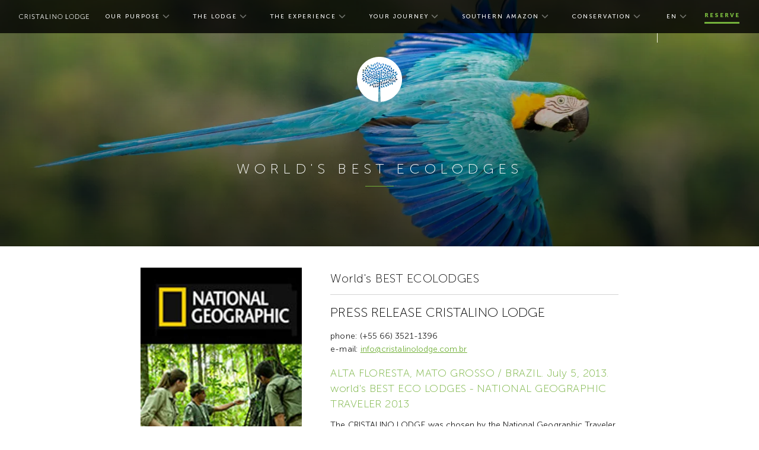

--- FILE ---
content_type: text/html; charset=UTF-8
request_url: https://cristalinolodge.com.br/press/press-releases/press-release-1
body_size: 92967
content:

<!DOCTYPE html>
<html class="no-js" lang="en" dir="ltr">
<head>
	<script>document.documentElement.classList = 'js';</script>
	<meta http-equiv="X-UA-Compatible" content="IE=edge" />
	<meta charset="utf-8" />
	<meta name="viewport" content="width=device-width, initial-scale=1.0, maximum-scale=1.0, user-scalable=no, viewport-fit=cover" />
	<meta name="referrer" content="origin-when-cross-origin" />
	<meta name="facebook-domain-verification" content="8jx46pu9x1hbyz416ncy433dpea2tt" />

		
	<!-- Google Tag Manager -->
    <script>(function(w,d,s,l,i){w[l]=w[l]||[];w[l].push({'gtm.start':
                new Date().getTime(),event:'gtm.js'});var f=d.getElementsByTagName(s)[0],
            j=d.createElement(s),dl=l!='dataLayer'?'&l='+l:'';j.async=true;j.src=
            'https://www.googletagmanager.com/gtm.js?id='+i+dl;f.parentNode.insertBefore(j,f);
        })(window,document,'script','dataLayer','GTM-T6TSG83N');</script>
<!-- End Google Tag Manager -->	<!-- Global site tag (gtag.js) - Google Analytics -->
<script async src="https://www.googletagmanager.com/gtag/js?id=G-EM901L0D87"></script>
<script>
  window.dataLayer = window.dataLayer || [];
  function gtag(){dataLayer.push(arguments);}
  gtag('js', new Date());

  gtag('config', 'G-EM901L0D87');
</script>
	
<link rel="apple-touch-icon" sizes="180x180" href="/favicon/apple-touch-icon.png?v=1">
<link rel="icon" type="image/png" sizes="32x32" href="/favicon//favicon-32x32.png?v=1">
<link rel="icon" type="image/png" sizes="16x16" href="/favicon//favicon-16x16.png?v=1">
<link rel="manifest" href="/favicon//site.webmanifest">
<link rel="mask-icon" href="/favicon//safari-pinned-tab.svg" color="#5bbad5">
<meta name="msapplication-TileColor" content="#ffffff">
<meta name="theme-color" content="#ffffff">
<meta name="apple-mobile-web-app-title" content="Cristalino Lodge">
<meta name="application-name" content="Cristalino Lodge">	<style>
    @font-face {
        font-family: museo;
        src: url('/fonts/MuseoSans-100.woff') format('woff'),
             url('/fonts/MuseoSans-100.eot') format('eot'),
             url('/fonts/MuseoSans-100.otf') format('otf'),
             url('/fonts/MuseoSans-100.ttf') format('ttf');
        font-style: normal;
        font-weight: 100;
    }
    @font-face {
        font-family: museo;
        src: url('/fonts/MuseoSans-300.woff') format('woff'),
             url('/fonts/MuseoSans-300.eot') format('eot'),
             url('/fonts/MuseoSans-300.otf') format('otf'),
             url('/fonts/MuseoSans-300.ttf') format('ttf');
        font-style: normal;
        font-weight: 300;
    }
    @font-face {
        font-family: museo;
        src: url('/fonts/MuseoSans-500.woff') format('woff'),
             url('/fonts/MuseoSans-500.eot') format('eot'),
             url('/fonts/MuseoSans-500.otf') format('otf'),
             url('/fonts/MuseoSans-500.ttf') format('ttf');
        font-style: normal;
        font-weight: 500;
    }
    @font-face {
        font-family: museo;
        src: url('/fonts/MuseoSans-700.woff') format('woff'),
             url('/fonts/MuseoSans-700.eot') format('eot'),
             url('/fonts/MuseoSans-700.otf') format('otf'),
             url('/fonts/MuseoSans-700.ttf') format('ttf');
        font-style: normal;
        font-weight: 700;
    }
    @font-face {
        font-family: museo;
        src: url('/fonts/MuseoSans-900.woff') format('woff'),
             url('/fonts/MuseoSans-900.eot') format('eot'),
             url('/fonts/MuseoSans-900.otf') format('otf'),
             url('/fonts/MuseoSans-900.ttf') format('ttf');
        font-style: normal;
        font-weight: 900;
    }

    @font-face {
        font-family: museo;
        src: url('/fonts/MuseoSans-100Italic.woff') format('woff'),
             url('/fonts/MuseoSans-100Italic.eot') format('eot'),
             url('/fonts/MuseoSans-100Italic.otf') format('otf'),
             url('/fonts/MuseoSans-100Italic.ttf') format('ttf');
        font-style: italic;
        font-weight: 100;
    }
    @font-face {
        font-family: museo;
        src: url('/fonts/MuseoSans-300Italic.woff') format('woff'),
             url('/fonts/MuseoSans-300Italic.eot') format('eot'),
             url('/fonts/MuseoSans-300Italic.otf') format('otf'),
             url('/fonts/MuseoSans-300Italic.ttf') format('ttf');
        font-style: italic;
        font-weight: 300;
    }
    @font-face {
        font-family: museo;
        src: url('/fonts/MuseoSans-500Italic.woff') format('woff'),
             url('/fonts/MuseoSans-500Italic.eot') format('eot'),
             url('/fonts/MuseoSans-500Italic.otf') format('otf'),
             url('/fonts/MuseoSans-500Italic.ttf') format('ttf');
        font-style: italic;
        font-weight: 500;
    }
    @font-face {
        font-family: museo;
        src: url('/fonts/MuseoSans-700Italic.woff') format('woff'),
             url('/fonts/MuseoSans-700Italic.eot') format('eot'),
             url('/fonts/MuseoSans-700Italic.otf') format('otf'),
             url('/fonts/MuseoSans-700Italic.ttf') format('ttf');
        font-style: italic;
        font-weight: 700;
    }
    @font-face {
        font-family: museo;
        src: url('/fonts/MuseoSans-900Italic.woff') format('woff'),
             url('/fonts/MuseoSans-900Italic.eot') format('eot'),
             url('/fonts/MuseoSans-900Italic.otf') format('otf'),
             url('/fonts/MuseoSans-900Italic.ttf') format('ttf');
        font-style: italic;
        font-weight: 900;
    }
</style>
	<script type="text/javascript">
    var APP = window.APP || {};

	APP.flickitySlides = {};
	APP.config = {
		reducedMotion: false,
		siteVersion: "0.0.3",
		devMode: false,
		environment: "production",
		isMobileBrowser: false,
		isLivePreview: false,
		csrfName: "CRAFT_CSRF_TOKEN",
		csrfValue: "tGdujCd9QouwNbOifU1FChiSZt\u002DvYgyuSnNvZNQOjbCqxchcpNZwnsMoPOliGiD8gnje1BkMDTs13yC77QdCwCsFHR68ecCHz_axGIngR8Y\u003D",
	};

	let reducedMotion = false;
	var mediaQuery = window.matchMedia('(prefers-reduced-motion: reduce)');

	var check = function() {
		if ( mediaQuery.matches ) {
			APP.config.reducedMotion = true;
		} else {
			APP.config.reducedMotion = false;
		}
	};

	check();
	mediaQuery.addEventListener('change', function () {
		check();
	});

</script>
	

<script>
if (!Object.entries) {
	Object.entries = function (obj) {
		var ownProps = Object.keys(obj),
			i = ownProps.length,
			resArray = new Array(i); // preallocate the Array
		while (i--)
			resArray[i] = [ownProps[i], obj[ownProps[i]]];

		return resArray;
	};
}

!function(){var e=document,t=e.createElement("script");if(!("noModule"in t)&&"onbeforeload"in t){var n=!1;e.addEventListener("beforeload",function(e){if(e.target===t)n=!0;else if(!e.target.hasAttribute("nomodule")||!n)return;e.preventDefault()},!0),t.type="module",t.src=".",e.head.appendChild(t),t.remove()}}();
</script>
<script nomodule src="https://cdn.polyfill.io/v2/polyfill.min.js"></script>
<script nomodule src="https://cdnjs.cloudflare.com/ajax/libs/picturefill/3.0.3/picturefill.min.js"></script>

	
            
<style>
/*! Flickity v2.2.1
https://flickity.metafizzy.co
---------------------------------------------- */.flickity-enabled{position:relative}.flickity-enabled:focus{outline:none}.flickity-viewport{overflow:hidden;position:relative;height:100%}.flickity-slider{position:absolute;width:100%;height:100%}.flickity-enabled.is-draggable{-webkit-tap-highlight-color:transparent;-webkit-user-select:none;-moz-user-select:none;-ms-user-select:none;user-select:none}.flickity-enabled.is-draggable .flickity-viewport{cursor:move;cursor:-webkit-grab;cursor:grab}.flickity-enabled.is-draggable .flickity-viewport.is-pointer-down{cursor:-webkit-grabbing;cursor:grabbing}.flickity-button{position:absolute;background:hsla(0,0%,100%,.75);border:none;color:#333}.flickity-button:hover{background:#fff;cursor:pointer}.flickity-button:focus{outline:none;box-shadow:0 0 0 5px #19f}.flickity-button:active{opacity:.6}.flickity-button:disabled{opacity:.3;cursor:auto;pointer-events:none}.flickity-button-icon{fill:currentColor}.flickity-prev-next-button{top:50%;width:44px;height:44px;border-radius:50%;transform:translateY(-50%)}.flickity-prev-next-button.previous{left:10px}.flickity-prev-next-button.next{right:10px}.flickity-rtl .flickity-prev-next-button.previous{left:auto;right:10px}.flickity-rtl .flickity-prev-next-button.next{right:auto;left:10px}.flickity-prev-next-button .flickity-button-icon{position:absolute;left:20%;top:20%;width:60%;height:60%}.flickity-page-dots{position:absolute;width:100%;bottom:-25px;padding:0;margin:0;list-style:none;text-align:center;line-height:1}.flickity-rtl .flickity-page-dots{direction:rtl}.flickity-page-dots .dot{display:inline-block;width:10px;height:10px;margin:0 8px;background:#333;border-radius:50%;opacity:.25;cursor:pointer}.flickity-page-dots .dot.is-selected{opacity:1}
.flickity-enabled.is-fade .flickity-slider>*{pointer-events:none;z-index:0}.flickity-enabled.is-fade .flickity-slider>.is-selected{pointer-events:auto;z-index:1}

				
					
					/*! normalize.css v8.0.1 | MIT License | github.com/necolas/normalize.css */html{line-height:1.15;-webkit-text-size-adjust:100%}body{margin:0}main{display:block}h1{font-size:2em;margin:.67em 0}hr{box-sizing:content-box;height:0;overflow:visible}pre{font-family:monospace,monospace;font-size:1em}a{background-color:transparent}b,strong{font-weight:bolder}code,kbd,samp{font-family:monospace,monospace;font-size:1em}small{font-size:80%}sub,sup{font-size:75%;line-height:0;position:relative;vertical-align:baseline}sub{bottom:-.25em}sup{top:-.5em}img{border-style:none}button,input,optgroup,select,textarea{font-family:inherit;font-size:100%;line-height:1.15;margin:0}button,input{overflow:visible}button,select{text-transform:none}[type=button],[type=reset],[type=submit],button{-webkit-appearance:button}[type=button]::-moz-focus-inner,[type=reset]::-moz-focus-inner,[type=submit]::-moz-focus-inner,button::-moz-focus-inner{border-style:none;padding:0}[type=button]:-moz-focusring,[type=reset]:-moz-focusring,[type=submit]:-moz-focusring,button:-moz-focusring{outline:1px dotted ButtonText}fieldset{padding:.35em .75em .625em}legend{box-sizing:border-box;color:inherit;display:table;max-width:100%;padding:0;white-space:normal}progress{vertical-align:baseline}textarea{overflow:auto}[type=checkbox],[type=radio]{box-sizing:border-box;padding:0}[type=number]::-webkit-inner-spin-button,[type=number]::-webkit-outer-spin-button{height:auto}[type=search]{-webkit-appearance:textfield;outline-offset:-2px}[type=search]::-webkit-search-decoration{-webkit-appearance:none}::-webkit-file-upload-button{-webkit-appearance:button;font:inherit}details{display:block}summary{display:list-item}[hidden],template{display:none}html{box-sizing:border-box;font-family:sans-serif}*,:after,:before{box-sizing:inherit}blockquote,dd,dl,figure,h1,h2,h3,h4,h5,h6,hr,p,pre{margin:0}button{background:transparent;padding:0}button:focus{outline:1px dotted;outline:5px auto -webkit-focus-ring-color}fieldset,ol,ul{margin:0;padding:0}ol,ul{list-style:none}html{font-family:-apple-system,BlinkMacSystemFont,Segoe UI,Roboto,Helvetica Neue,Arial,Noto Sans,sans-serif,Apple Color Emoji,Segoe UI Emoji,Segoe UI Symbol,Noto Color Emoji;line-height:1.5}*,:after,:before{border:0 solid}hr{border-top-width:1px}img{border-style:solid}textarea{resize:vertical}input::-webkit-input-placeholder,textarea::-webkit-input-placeholder{color:#a0aec0}input::-moz-placeholder,textarea::-moz-placeholder{color:#a0aec0}input:-ms-input-placeholder,textarea:-ms-input-placeholder{color:#a0aec0}input::-ms-input-placeholder,textarea::-ms-input-placeholder{color:#a0aec0}input::placeholder,textarea::placeholder{color:#a0aec0}[role=button],button{cursor:pointer}table{border-collapse:collapse}h1,h2,h3,h4,h5,h6{font-size:inherit;font-weight:inherit}a{color:inherit;text-decoration:inherit}button,input,optgroup,select,textarea{padding:0;line-height:inherit;color:inherit}code,kbd,pre,samp{font-family:Monaco,Consolas,Liberation Mono,Courier New,monospace}audio,canvas,embed,iframe,img,object,svg,video{display:block;vertical-align:middle}img,video{max-width:100%;height:auto}.sr-only{position:absolute;width:1px;height:1px;padding:0;margin:-1px;overflow:hidden;clip:rect(0,0,0,0);white-space:nowrap;border-width:0}.not-sr-only{position:static;width:auto;height:auto;padding:0;margin:0;overflow:visible;clip:auto;white-space:normal}.appearance-none{-webkit-appearance:none;-moz-appearance:none;appearance:none}.bg-fixed{background-attachment:fixed}.bg-local{background-attachment:local}.bg-scroll{background-attachment:scroll}.bg-transparent{background-color:transparent}.bg-current{background-color:currentColor}.bg-inherit{background-color:inherit}.bg-black-10{background-color:rgba(0,0,0,.1)}.bg-black-20{background-color:rgba(0,0,0,.2)}.bg-black-30{background-color:rgba(0,0,0,.3)}.bg-black-40{background-color:rgba(0,0,0,.4)}.bg-black-50{background-color:rgba(0,0,0,.5)}.bg-black-60{background-color:rgba(0,0,0,.6)}.bg-black-70{background-color:rgba(0,0,0,.7)}.bg-black-80{background-color:rgba(0,0,0,.8)}.bg-black-90{background-color:rgba(0,0,0,.9)}.bg-black{background-color:#000}.bg-white-10{background-color:hsla(0,0%,100%,.1)}.bg-white-20{background-color:hsla(0,0%,100%,.2)}.bg-white-30{background-color:hsla(0,0%,100%,.3)}.bg-white-40{background-color:hsla(0,0%,100%,.4)}.bg-white-50{background-color:hsla(0,0%,100%,.5)}.bg-white-60{background-color:hsla(0,0%,100%,.6)}.bg-white-70{background-color:hsla(0,0%,100%,.7)}.bg-white-80{background-color:hsla(0,0%,100%,.8)}.bg-white-90{background-color:hsla(0,0%,100%,.9)}.bg-white{background-color:#fff}.bg-red{background-color:#a22}.bg-grey-b1bfa6{background-color:#b1bfa6}.bg-grey-c5cebe{background-color:#c5cebe}.bg-grey-e7{background-color:#e7e7e7}.bg-grey-19{background-color:#191919}.bg-grey-21{background-color:#212121}.bg-grey-70{background-color:#707070}.bg-grey-88{background-color:#888}.bg-grey-f2{background-color:#f2f2f2}.bg-white-fa{background-color:#fafafa}.bg-white-fb{background-color:#fbfbfb}.bg-white-fc{background-color:#fcfcfc}.bg-white-fd{background-color:#fdfdfd}.bg-white-f3f4e2{background-color:#f3f4e2}.bg-white-f8{background-color:#f8f8f8}.bg-white-f8f8ed{background-color:#f8f8ed}.bg-black-1f{background-color:#1f1f1f}.bg-green{background-color:#74b13b}.hover\:bg-white:hover{background-color:#fff}.group:hover .group-hover\:bg-green,.hover\:bg-green:hover{background-color:#74b13b}.bg-bottom{background-position:bottom}.bg-center{background-position:50%}.bg-left{background-position:0}.bg-left-bottom{background-position:0 100%}.bg-left-top{background-position:0 0}.bg-right{background-position:100%}.bg-right-bottom{background-position:100% 100%}.bg-right-top{background-position:100% 0}.bg-top{background-position:top}.bg-repeat{background-repeat:repeat}.bg-no-repeat{background-repeat:no-repeat}.bg-repeat-x{background-repeat:repeat-x}.bg-repeat-y{background-repeat:repeat-y}.bg-repeat-round{background-repeat:round}.bg-repeat-space{background-repeat:space}.bg-auto{background-size:auto}.bg-cover{background-size:cover}.bg-contain{background-size:contain}.border-collapse{border-collapse:collapse}.border-separate{border-collapse:separate}.border-transparent{border-color:transparent}.border-current{border-color:currentColor}.border-inherit{border-color:inherit}.border-black-10{border-color:rgba(0,0,0,.1)}.border-black-20{border-color:rgba(0,0,0,.2)}.border-black-30{border-color:rgba(0,0,0,.3)}.border-black-40{border-color:rgba(0,0,0,.4)}.border-black-50{border-color:rgba(0,0,0,.5)}.border-black-60{border-color:rgba(0,0,0,.6)}.border-black-70{border-color:rgba(0,0,0,.7)}.border-black-80{border-color:rgba(0,0,0,.8)}.border-black-90{border-color:rgba(0,0,0,.9)}.border-black{border-color:#000}.border-white-10{border-color:hsla(0,0%,100%,.1)}.border-white-20{border-color:hsla(0,0%,100%,.2)}.border-white-30{border-color:hsla(0,0%,100%,.3)}.border-white-40{border-color:hsla(0,0%,100%,.4)}.border-white-50{border-color:hsla(0,0%,100%,.5)}.border-white-60{border-color:hsla(0,0%,100%,.6)}.border-white-70{border-color:hsla(0,0%,100%,.7)}.border-white-80{border-color:hsla(0,0%,100%,.8)}.border-white-90{border-color:hsla(0,0%,100%,.9)}.border-white{border-color:#fff}.border-red{border-color:#a22}.border-grey-b1bfa6{border-color:#b1bfa6}.border-grey-c5cebe{border-color:#c5cebe}.border-grey-e7{border-color:#e7e7e7}.border-grey-19{border-color:#191919}.border-grey-21{border-color:#212121}.border-grey-70{border-color:#707070}.border-grey-88{border-color:#888}.border-grey-f2{border-color:#f2f2f2}.border-white-fa{border-color:#fafafa}.border-white-fb{border-color:#fbfbfb}.border-white-fc{border-color:#fcfcfc}.border-white-fd{border-color:#fdfdfd}.border-white-f3f4e2{border-color:#f3f4e2}.border-white-f8{border-color:#f8f8f8}.border-black-1f{border-color:#1f1f1f}.border-green{border-color:#74b13b}.hover\:border-black-1f:hover{border-color:#1f1f1f}.focus\:border-white:focus{border-color:#fff}.rounded-none{border-radius:0}.rounded-sm{border-radius:.125rem}.rounded{border-radius:.25rem}.rounded-lg{border-radius:.5rem}.rounded-full{border-radius:9999px}.rounded-t-none{border-top-left-radius:0;border-top-right-radius:0}.rounded-r-none{border-top-right-radius:0;border-bottom-right-radius:0}.rounded-b-none{border-bottom-right-radius:0;border-bottom-left-radius:0}.rounded-l-none{border-top-left-radius:0;border-bottom-left-radius:0}.rounded-t-sm{border-top-left-radius:.125rem}.rounded-r-sm,.rounded-t-sm{border-top-right-radius:.125rem}.rounded-b-sm,.rounded-r-sm{border-bottom-right-radius:.125rem}.rounded-b-sm,.rounded-l-sm{border-bottom-left-radius:.125rem}.rounded-l-sm{border-top-left-radius:.125rem}.rounded-t{border-top-left-radius:.25rem}.rounded-r,.rounded-t{border-top-right-radius:.25rem}.rounded-b,.rounded-r{border-bottom-right-radius:.25rem}.rounded-b,.rounded-l{border-bottom-left-radius:.25rem}.rounded-l{border-top-left-radius:.25rem}.rounded-t-lg{border-top-left-radius:.5rem}.rounded-r-lg,.rounded-t-lg{border-top-right-radius:.5rem}.rounded-b-lg,.rounded-r-lg{border-bottom-right-radius:.5rem}.rounded-b-lg,.rounded-l-lg{border-bottom-left-radius:.5rem}.rounded-l-lg{border-top-left-radius:.5rem}.rounded-t-full{border-top-left-radius:9999px;border-top-right-radius:9999px}.rounded-r-full{border-top-right-radius:9999px}.rounded-b-full,.rounded-r-full{border-bottom-right-radius:9999px}.rounded-b-full,.rounded-l-full{border-bottom-left-radius:9999px}.rounded-l-full{border-top-left-radius:9999px}.rounded-tl-none{border-top-left-radius:0}.rounded-tr-none{border-top-right-radius:0}.rounded-br-none{border-bottom-right-radius:0}.rounded-bl-none{border-bottom-left-radius:0}.rounded-tl-sm{border-top-left-radius:.125rem}.rounded-tr-sm{border-top-right-radius:.125rem}.rounded-br-sm{border-bottom-right-radius:.125rem}.rounded-bl-sm{border-bottom-left-radius:.125rem}.rounded-tl{border-top-left-radius:.25rem}.rounded-tr{border-top-right-radius:.25rem}.rounded-br{border-bottom-right-radius:.25rem}.rounded-bl{border-bottom-left-radius:.25rem}.rounded-tl-lg{border-top-left-radius:.5rem}.rounded-tr-lg{border-top-right-radius:.5rem}.rounded-br-lg{border-bottom-right-radius:.5rem}.rounded-bl-lg{border-bottom-left-radius:.5rem}.rounded-tl-full{border-top-left-radius:9999px}.rounded-tr-full{border-top-right-radius:9999px}.rounded-br-full{border-bottom-right-radius:9999px}.rounded-bl-full{border-bottom-left-radius:9999px}.border-solid{border-style:solid}.border-dashed{border-style:dashed}.border-dotted{border-style:dotted}.border-double{border-style:double}.border-none{border-style:none}.border-0{border-width:0}.border-2{border-width:2px}.border-3{border-width:3px}.border-4{border-width:4px}.border-8{border-width:8px}.border{border-width:1px}.border-t-0{border-top-width:0}.border-r-0{border-right-width:0}.border-b-0{border-bottom-width:0}.border-l-0{border-left-width:0}.border-t-2{border-top-width:2px}.border-r-2{border-right-width:2px}.border-b-2{border-bottom-width:2px}.border-l-2{border-left-width:2px}.border-t-3{border-top-width:3px}.border-r-3{border-right-width:3px}.border-b-3{border-bottom-width:3px}.border-l-3{border-left-width:3px}.border-t-4{border-top-width:4px}.border-r-4{border-right-width:4px}.border-b-4{border-bottom-width:4px}.border-l-4{border-left-width:4px}.border-t-8{border-top-width:8px}.border-r-8{border-right-width:8px}.border-b-8{border-bottom-width:8px}.border-l-8{border-left-width:8px}.border-t{border-top-width:1px}.border-r{border-right-width:1px}.border-b{border-bottom-width:1px}.border-l{border-left-width:1px}.cursor-auto{cursor:auto}.cursor-default{cursor:default}.cursor-pointer{cursor:pointer}.cursor-wait{cursor:wait}.cursor-text{cursor:text}.cursor-move{cursor:move}.cursor-not-allowed{cursor:not-allowed}.block{display:block}.inline-block{display:inline-block}.inline{display:inline}.flex{display:flex}.inline-flex{display:inline-flex}.table{display:table}.table-row{display:table-row}.table-cell{display:table-cell}.hidden{display:none}.flex-row{flex-direction:row}.flex-row-reverse{flex-direction:row-reverse}.flex-col{flex-direction:column}.flex-col-reverse{flex-direction:column-reverse}.flex-wrap{flex-wrap:wrap}.flex-wrap-reverse{flex-wrap:wrap-reverse}.flex-no-wrap{flex-wrap:nowrap}.items-start{align-items:flex-start}.items-end{align-items:flex-end}.items-center{align-items:center}.items-baseline{align-items:baseline}.items-stretch{align-items:stretch}.self-auto{align-self:auto}.self-start{align-self:flex-start}.self-end{align-self:flex-end}.self-center{align-self:center}.self-stretch{align-self:stretch}.justify-start{justify-content:flex-start}.justify-end{justify-content:flex-end}.justify-center{justify-content:center}.justify-between{justify-content:space-between}.justify-around{justify-content:space-around}.content-center{align-content:center}.content-start{align-content:flex-start}.content-end{align-content:flex-end}.content-between{align-content:space-between}.content-around{align-content:space-around}.flex-1{flex:1 1 0%}.flex-auto{flex:1 1 auto}.flex-initial{flex:0 1 auto}.flex-none{flex:none}.flex-grow-0{flex-grow:0}.flex-grow{flex-grow:1}.flex-shrink-0{flex-shrink:0}.flex-shrink{flex-shrink:1}.order-0{order:0}.order-1{order:1}.order-2{order:2}.order-3{order:3}.order-4{order:4}.order-5{order:5}.order-6{order:6}.order-7{order:7}.order-8{order:8}.order-9{order:9}.order-10{order:10}.order-11{order:11}.order-12{order:12}.order-first{order:-9999}.order-last{order:9999}.order-none{order:0}.float-right{float:right}.float-left{float:left}.float-none{float:none}.font-sans{font-family:museo,-apple-system,BlinkMacSystemFont,Segoe UI,Roboto,Helvetica Neue,Arial,Noto Sans,sans-serif,Apple Color Emoji,Segoe UI Emoji,Segoe UI Symbol,Noto Color Emoji}.font-serif{font-family:Georgia,Cambria,Times New Roman,Times,serif}.font-mono{font-family:Monaco,Consolas,Liberation Mono,Courier New,monospace}.font-thin{font-weight:100}.font-light{font-weight:300}.font-medium{font-weight:500}.font-bold{font-weight:700}.font-black{font-weight:900}.h-0{height:0}.h-1{height:.25rem}.h-2{height:.5rem}.h-3{height:.75rem}.h-4{height:1rem}.h-5{height:1.25rem}.h-6{height:1.5rem}.h-7{height:1.75rem}.h-8{height:2rem}.h-9{height:2.25rem}.h-10{height:2.5rem}.h-11{height:2.75rem}.h-12{height:3rem}.h-13{height:3.25rem}.h-14{height:3.5rem}.h-15{height:3.75rem}.h-16{height:4rem}.h-17{height:4.25rem}.h-18{height:4.5rem}.h-19{height:4.75rem}.h-20{height:5rem}.h-21{height:5.25rem}.h-22{height:5.5rem}.h-23{height:5.75rem}.h-24{height:6rem}.h-25{height:6.25rem}.h-26{height:6.5rem}.h-27{height:6.75rem}.h-28{height:7rem}.h-29{height:7.25rem}.h-30{height:7.5rem}.h-31{height:7.75rem}.h-32{height:8rem}.h-33{height:8.25rem}.h-34{height:8.5rem}.h-35{height:8.75rem}.h-36{height:9rem}.h-37{height:9.25rem}.h-38{height:9.5rem}.h-39{height:9.75rem}.h-40{height:10rem}.h-41{height:10.25rem}.h-42{height:10.5rem}.h-43{height:10.75rem}.h-44{height:11rem}.h-45{height:11.25rem}.h-46{height:11.5rem}.h-47{height:11.75rem}.h-48{height:12rem}.h-49{height:12.25rem}.h-50{height:12.5rem}.h-51{height:12.75rem}.h-52{height:13rem}.h-53{height:13.25rem}.h-54{height:13.5rem}.h-55{height:13.75rem}.h-56{height:14rem}.h-57{height:14.25rem}.h-58{height:14.5rem}.h-59{height:14.75rem}.h-60{height:15rem}.h-61{height:15.25rem}.h-62{height:15.5rem}.h-63{height:15.75rem}.h-64{height:16rem}.h-65{height:16.25rem}.h-66{height:16.5rem}.h-67{height:16.75rem}.h-68{height:17rem}.h-69{height:17.25rem}.h-70{height:17.5rem}.h-71{height:17.75rem}.h-72{height:18rem}.h-73{height:18.25rem}.h-74{height:18.5rem}.h-75{height:18.75rem}.h-76{height:19rem}.h-77{height:19.25rem}.h-78{height:19.5rem}.h-79{height:19.75rem}.h-80{height:20rem}.h-84{height:21rem}.h-88{height:22rem}.h-92{height:23rem}.h-96{height:24rem}.h-100{height:25rem}.h-104{height:26rem}.h-108{height:27rem}.h-112{height:28rem}.h-116{height:29rem}.h-120{height:30rem}.h-124{height:31rem}.h-128{height:32rem}.h-132{height:33rem}.h-136{height:34rem}.h-140{height:35rem}.h-144{height:36rem}.h-148{height:37rem}.h-152{height:38rem}.h-156{height:39rem}.h-160{height:40rem}.h-164{height:41rem}.h-168{height:42rem}.h-172{height:43rem}.h-176{height:44rem}.h-180{height:45rem}.h-184{height:46rem}.h-188{height:47rem}.h-192{height:48rem}.h-196{height:49rem}.h-200{height:50rem}.h-px{height:1px}.h-2px{height:2px}.h-c0{height:0%}.h-c05{height:4.166%}.h-c1{height:8.333%}.h-c2{height:16.66667%}.h-c3{height:25%}.h-c4{height:33.33333%}.h-c5{height:41.667%}.h-c6{height:50%}.h-c7{height:58.333%}.h-c8{height:66.66667%}.h-c9{height:75%}.h-c10{height:83.33333%}.h-c11{height:91.667%}.h-d1{height:10%}.h-d2{height:20%}.h-d3{height:30%}.h-d4{height:40%}.h-d5{height:50%}.h-d6{height:60%}.h-d7{height:70%}.h-d8{height:80%}.h-d9{height:90%}.h-xs{height:20rem}.h-sm{height:24rem}.h-md{height:28rem}.h-lg{height:32rem}.h-xl{height:36rem}.h-2xl{height:42rem}.h-3xl{height:48rem}.h-4xl{height:56rem}.h-5xl{height:64rem}.h-6xl{height:72rem}.h-7xl{height:80rem}.h-media{height:14.2857143%}.h-auto{height:auto}.h-full{height:100%}.h-screenw{height:100vw}.h-screenh{height:100vh}.h-screen80h{height:78vh}.h-screen60h{height:60vh}.leading-none{line-height:1}.leading-tighter{line-height:1.15}.leading-tight{line-height:1.2}.leading-snug{line-height:1.375}.leading-normal{line-height:1.45}.leading-relaxed{line-height:1.625}.leading-loose{line-height:1.85}.list-inside{list-style-position:inside}.list-outside{list-style-position:outside}.list-none{list-style-type:none}.list-disc{list-style-type:disc}.list-decimal{list-style-type:decimal}.m-0{margin:0}.m-1{margin:.25rem}.m-2{margin:.5rem}.m-3{margin:.75rem}.m-4{margin:1rem}.m-5{margin:1.25rem}.m-6{margin:1.5rem}.m-7{margin:1.75rem}.m-8{margin:2rem}.m-9{margin:2.25rem}.m-10{margin:2.5rem}.m-11{margin:2.75rem}.m-12{margin:3rem}.m-13{margin:3.25rem}.m-14{margin:3.5rem}.m-15{margin:3.75rem}.m-16{margin:4rem}.m-17{margin:4.25rem}.m-18{margin:4.5rem}.m-19{margin:4.75rem}.m-20{margin:5rem}.m-21{margin:5.25rem}.m-22{margin:5.5rem}.m-23{margin:5.75rem}.m-24{margin:6rem}.m-25{margin:6.25rem}.m-26{margin:6.5rem}.m-27{margin:6.75rem}.m-28{margin:7rem}.m-29{margin:7.25rem}.m-30{margin:7.5rem}.m-31{margin:7.75rem}.m-32{margin:8rem}.m-33{margin:8.25rem}.m-34{margin:8.5rem}.m-35{margin:8.75rem}.m-36{margin:9rem}.m-37{margin:9.25rem}.m-38{margin:9.5rem}.m-39{margin:9.75rem}.m-40{margin:10rem}.m-41{margin:10.25rem}.m-42{margin:10.5rem}.m-43{margin:10.75rem}.m-44{margin:11rem}.m-45{margin:11.25rem}.m-46{margin:11.5rem}.m-47{margin:11.75rem}.m-48{margin:12rem}.m-49{margin:12.25rem}.m-50{margin:12.5rem}.m-51{margin:12.75rem}.m-52{margin:13rem}.m-53{margin:13.25rem}.m-54{margin:13.5rem}.m-55{margin:13.75rem}.m-56{margin:14rem}.m-57{margin:14.25rem}.m-58{margin:14.5rem}.m-59{margin:14.75rem}.m-60{margin:15rem}.m-61{margin:15.25rem}.m-62{margin:15.5rem}.m-63{margin:15.75rem}.m-64{margin:16rem}.m-65{margin:16.25rem}.m-66{margin:16.5rem}.m-67{margin:16.75rem}.m-68{margin:17rem}.m-69{margin:17.25rem}.m-70{margin:17.5rem}.m-71{margin:17.75rem}.m-72{margin:18rem}.m-73{margin:18.25rem}.m-74{margin:18.5rem}.m-75{margin:18.75rem}.m-76{margin:19rem}.m-77{margin:19.25rem}.m-78{margin:19.5rem}.m-79{margin:19.75rem}.m-80{margin:20rem}.m-84{margin:21rem}.m-88{margin:22rem}.m-92{margin:23rem}.m-96{margin:24rem}.m-100{margin:25rem}.m-104{margin:26rem}.m-108{margin:27rem}.m-112{margin:28rem}.m-116{margin:29rem}.m-120{margin:30rem}.m-124{margin:31rem}.m-128{margin:32rem}.m-132{margin:33rem}.m-136{margin:34rem}.m-140{margin:35rem}.m-144{margin:36rem}.m-148{margin:37rem}.m-152{margin:38rem}.m-156{margin:39rem}.m-160{margin:40rem}.m-164{margin:41rem}.m-168{margin:42rem}.m-172{margin:43rem}.m-176{margin:44rem}.m-180{margin:45rem}.m-184{margin:46rem}.m-188{margin:47rem}.m-192{margin:48rem}.m-196{margin:49rem}.m-200{margin:50rem}.m-auto{margin:auto}.m-px{margin:1px}.m-2px{margin:2px}.m-c0{margin:0}.m-c05{margin:4.166%}.m-c1{margin:8.333%}.m-c2{margin:16.66667%}.m-c3{margin:25%}.m-c4{margin:33.33333%}.m-c5{margin:41.667%}.m-c6{margin:50%}.m-c7{margin:58.333%}.m-c8{margin:66.66667%}.m-c9{margin:75%}.m-c10{margin:83.33333%}.m-c11{margin:91.667%}.m-d1{margin:10%}.m-d2{margin:20%}.m-d3{margin:30%}.m-d4{margin:40%}.m-d5{margin:50%}.m-d6{margin:60%}.m-d7{margin:70%}.m-d8{margin:80%}.m-d9{margin:90%}.-m-0{margin:0}.-m-1{margin:-.25rem}.-m-2{margin:-.5rem}.-m-3{margin:-.75rem}.-m-4{margin:-1rem}.-m-5{margin:-1.25rem}.-m-6{margin:-1.5rem}.-m-7{margin:-1.75rem}.-m-8{margin:-2rem}.-m-9{margin:-2.25rem}.-m-10{margin:-2.5rem}.-m-11{margin:-2.75rem}.-m-12{margin:-3rem}.-m-13{margin:-3.25rem}.-m-14{margin:-3.5rem}.-m-15{margin:-3.75rem}.-m-16{margin:-4rem}.-m-17{margin:-4.25rem}.-m-18{margin:-4.5rem}.-m-19{margin:-4.75rem}.-m-20{margin:-5rem}.-m-21{margin:-5.25rem}.-m-22{margin:-5.5rem}.-m-23{margin:-5.75rem}.-m-24{margin:-6rem}.-m-25{margin:-6.25rem}.-m-26{margin:-6.5rem}.-m-27{margin:-6.75rem}.-m-28{margin:-7rem}.-m-29{margin:-7.25rem}.-m-30{margin:-7.5rem}.-m-31{margin:-7.75rem}.-m-32{margin:-8rem}.-m-33{margin:-8.25rem}.-m-34{margin:-8.5rem}.-m-35{margin:-8.75rem}.-m-36{margin:-9rem}.-m-37{margin:-9.25rem}.-m-38{margin:-9.5rem}.-m-39{margin:-9.75rem}.-m-40{margin:-10rem}.-m-41{margin:-10.25rem}.-m-42{margin:-10.5rem}.-m-43{margin:-10.75rem}.-m-44{margin:-11rem}.-m-45{margin:-11.25rem}.-m-46{margin:-11.5rem}.-m-47{margin:-11.75rem}.-m-48{margin:-12rem}.-m-49{margin:-12.25rem}.-m-50{margin:-12.5rem}.-m-51{margin:-12.75rem}.-m-52{margin:-13rem}.-m-53{margin:-13.25rem}.-m-54{margin:-13.5rem}.-m-55{margin:-13.75rem}.-m-56{margin:-14rem}.-m-57{margin:-14.25rem}.-m-58{margin:-14.5rem}.-m-59{margin:-14.75rem}.-m-60{margin:-15rem}.-m-61{margin:-15.25rem}.-m-62{margin:-15.5rem}.-m-63{margin:-15.75rem}.-m-64{margin:-16rem}.-m-65{margin:-16.25rem}.-m-66{margin:-16.5rem}.-m-67{margin:-16.75rem}.-m-68{margin:-17rem}.-m-69{margin:-17.25rem}.-m-70{margin:-17.5rem}.-m-71{margin:-17.75rem}.-m-72{margin:-18rem}.-m-73{margin:-18.25rem}.-m-74{margin:-18.5rem}.-m-75{margin:-18.75rem}.-m-76{margin:-19rem}.-m-77{margin:-19.25rem}.-m-78{margin:-19.5rem}.-m-79{margin:-19.75rem}.-m-80{margin:-20rem}.-m-84{margin:-21rem}.-m-88{margin:-22rem}.-m-92{margin:-23rem}.-m-96{margin:-24rem}.-m-100{margin:-25rem}.-m-104{margin:-26rem}.-m-108{margin:-27rem}.-m-112{margin:-28rem}.-m-116{margin:-29rem}.-m-120{margin:-30rem}.-m-124{margin:-31rem}.-m-128{margin:-32rem}.-m-132{margin:-33rem}.-m-136{margin:-34rem}.-m-140{margin:-35rem}.-m-144{margin:-36rem}.-m-148{margin:-37rem}.-m-152{margin:-38rem}.-m-156{margin:-39rem}.-m-160{margin:-40rem}.-m-164{margin:-41rem}.-m-168{margin:-42rem}.-m-172{margin:-43rem}.-m-176{margin:-44rem}.-m-180{margin:-45rem}.-m-184{margin:-46rem}.-m-188{margin:-47rem}.-m-192{margin:-48rem}.-m-196{margin:-49rem}.-m-200{margin:-50rem}.-m-px{margin:-1px}.-m-2px{margin:-2px}.-m-c0{margin:0}.-m-c05{margin:-4.166%}.-m-c1{margin:-8.333%}.-m-c2{margin:-16.66667%}.-m-c3{margin:-25%}.-m-c4{margin:-33.33333%}.-m-c5{margin:-41.667%}.-m-c6{margin:-50%}.-m-c7{margin:-58.333%}.-m-c8{margin:-66.66667%}.-m-c9{margin:-75%}.-m-c10{margin:-83.33333%}.-m-c11{margin:-91.667%}.-m-d1{margin:-10%}.-m-d2{margin:-20%}.-m-d3{margin:-30%}.-m-d4{margin:-40%}.-m-d5{margin:-50%}.-m-d6{margin:-60%}.-m-d7{margin:-70%}.-m-d8{margin:-80%}.-m-d9{margin:-90%}.my-0{margin-top:0;margin-bottom:0}.mx-0{margin-left:0;margin-right:0}.my-1{margin-top:.25rem;margin-bottom:.25rem}.mx-1{margin-left:.25rem;margin-right:.25rem}.my-2{margin-top:.5rem;margin-bottom:.5rem}.mx-2{margin-left:.5rem;margin-right:.5rem}.my-3{margin-top:.75rem;margin-bottom:.75rem}.mx-3{margin-left:.75rem;margin-right:.75rem}.my-4{margin-top:1rem;margin-bottom:1rem}.mx-4{margin-left:1rem;margin-right:1rem}.my-5{margin-top:1.25rem;margin-bottom:1.25rem}.mx-5{margin-left:1.25rem;margin-right:1.25rem}.my-6{margin-top:1.5rem;margin-bottom:1.5rem}.mx-6{margin-left:1.5rem;margin-right:1.5rem}.my-7{margin-top:1.75rem;margin-bottom:1.75rem}.mx-7{margin-left:1.75rem;margin-right:1.75rem}.my-8{margin-top:2rem;margin-bottom:2rem}.mx-8{margin-left:2rem;margin-right:2rem}.my-9{margin-top:2.25rem;margin-bottom:2.25rem}.mx-9{margin-left:2.25rem;margin-right:2.25rem}.my-10{margin-top:2.5rem;margin-bottom:2.5rem}.mx-10{margin-left:2.5rem;margin-right:2.5rem}.my-11{margin-top:2.75rem;margin-bottom:2.75rem}.mx-11{margin-left:2.75rem;margin-right:2.75rem}.my-12{margin-top:3rem;margin-bottom:3rem}.mx-12{margin-left:3rem;margin-right:3rem}.my-13{margin-top:3.25rem;margin-bottom:3.25rem}.mx-13{margin-left:3.25rem;margin-right:3.25rem}.my-14{margin-top:3.5rem;margin-bottom:3.5rem}.mx-14{margin-left:3.5rem;margin-right:3.5rem}.my-15{margin-top:3.75rem;margin-bottom:3.75rem}.mx-15{margin-left:3.75rem;margin-right:3.75rem}.my-16{margin-top:4rem;margin-bottom:4rem}.mx-16{margin-left:4rem;margin-right:4rem}.my-17{margin-top:4.25rem;margin-bottom:4.25rem}.mx-17{margin-left:4.25rem;margin-right:4.25rem}.my-18{margin-top:4.5rem;margin-bottom:4.5rem}.mx-18{margin-left:4.5rem;margin-right:4.5rem}.my-19{margin-top:4.75rem;margin-bottom:4.75rem}.mx-19{margin-left:4.75rem;margin-right:4.75rem}.my-20{margin-top:5rem;margin-bottom:5rem}.mx-20{margin-left:5rem;margin-right:5rem}.my-21{margin-top:5.25rem;margin-bottom:5.25rem}.mx-21{margin-left:5.25rem;margin-right:5.25rem}.my-22{margin-top:5.5rem;margin-bottom:5.5rem}.mx-22{margin-left:5.5rem;margin-right:5.5rem}.my-23{margin-top:5.75rem;margin-bottom:5.75rem}.mx-23{margin-left:5.75rem;margin-right:5.75rem}.my-24{margin-top:6rem;margin-bottom:6rem}.mx-24{margin-left:6rem;margin-right:6rem}.my-25{margin-top:6.25rem;margin-bottom:6.25rem}.mx-25{margin-left:6.25rem;margin-right:6.25rem}.my-26{margin-top:6.5rem;margin-bottom:6.5rem}.mx-26{margin-left:6.5rem;margin-right:6.5rem}.my-27{margin-top:6.75rem;margin-bottom:6.75rem}.mx-27{margin-left:6.75rem;margin-right:6.75rem}.my-28{margin-top:7rem;margin-bottom:7rem}.mx-28{margin-left:7rem;margin-right:7rem}.my-29{margin-top:7.25rem;margin-bottom:7.25rem}.mx-29{margin-left:7.25rem;margin-right:7.25rem}.my-30{margin-top:7.5rem;margin-bottom:7.5rem}.mx-30{margin-left:7.5rem;margin-right:7.5rem}.my-31{margin-top:7.75rem;margin-bottom:7.75rem}.mx-31{margin-left:7.75rem;margin-right:7.75rem}.my-32{margin-top:8rem;margin-bottom:8rem}.mx-32{margin-left:8rem;margin-right:8rem}.my-33{margin-top:8.25rem;margin-bottom:8.25rem}.mx-33{margin-left:8.25rem;margin-right:8.25rem}.my-34{margin-top:8.5rem;margin-bottom:8.5rem}.mx-34{margin-left:8.5rem;margin-right:8.5rem}.my-35{margin-top:8.75rem;margin-bottom:8.75rem}.mx-35{margin-left:8.75rem;margin-right:8.75rem}.my-36{margin-top:9rem;margin-bottom:9rem}.mx-36{margin-left:9rem;margin-right:9rem}.my-37{margin-top:9.25rem;margin-bottom:9.25rem}.mx-37{margin-left:9.25rem;margin-right:9.25rem}.my-38{margin-top:9.5rem;margin-bottom:9.5rem}.mx-38{margin-left:9.5rem;margin-right:9.5rem}.my-39{margin-top:9.75rem;margin-bottom:9.75rem}.mx-39{margin-left:9.75rem;margin-right:9.75rem}.my-40{margin-top:10rem;margin-bottom:10rem}.mx-40{margin-left:10rem;margin-right:10rem}.my-41{margin-top:10.25rem;margin-bottom:10.25rem}.mx-41{margin-left:10.25rem;margin-right:10.25rem}.my-42{margin-top:10.5rem;margin-bottom:10.5rem}.mx-42{margin-left:10.5rem;margin-right:10.5rem}.my-43{margin-top:10.75rem;margin-bottom:10.75rem}.mx-43{margin-left:10.75rem;margin-right:10.75rem}.my-44{margin-top:11rem;margin-bottom:11rem}.mx-44{margin-left:11rem;margin-right:11rem}.my-45{margin-top:11.25rem;margin-bottom:11.25rem}.mx-45{margin-left:11.25rem;margin-right:11.25rem}.my-46{margin-top:11.5rem;margin-bottom:11.5rem}.mx-46{margin-left:11.5rem;margin-right:11.5rem}.my-47{margin-top:11.75rem;margin-bottom:11.75rem}.mx-47{margin-left:11.75rem;margin-right:11.75rem}.my-48{margin-top:12rem;margin-bottom:12rem}.mx-48{margin-left:12rem;margin-right:12rem}.my-49{margin-top:12.25rem;margin-bottom:12.25rem}.mx-49{margin-left:12.25rem;margin-right:12.25rem}.my-50{margin-top:12.5rem;margin-bottom:12.5rem}.mx-50{margin-left:12.5rem;margin-right:12.5rem}.my-51{margin-top:12.75rem;margin-bottom:12.75rem}.mx-51{margin-left:12.75rem;margin-right:12.75rem}.my-52{margin-top:13rem;margin-bottom:13rem}.mx-52{margin-left:13rem;margin-right:13rem}.my-53{margin-top:13.25rem;margin-bottom:13.25rem}.mx-53{margin-left:13.25rem;margin-right:13.25rem}.my-54{margin-top:13.5rem;margin-bottom:13.5rem}.mx-54{margin-left:13.5rem;margin-right:13.5rem}.my-55{margin-top:13.75rem;margin-bottom:13.75rem}.mx-55{margin-left:13.75rem;margin-right:13.75rem}.my-56{margin-top:14rem;margin-bottom:14rem}.mx-56{margin-left:14rem;margin-right:14rem}.my-57{margin-top:14.25rem;margin-bottom:14.25rem}.mx-57{margin-left:14.25rem;margin-right:14.25rem}.my-58{margin-top:14.5rem;margin-bottom:14.5rem}.mx-58{margin-left:14.5rem;margin-right:14.5rem}.my-59{margin-top:14.75rem;margin-bottom:14.75rem}.mx-59{margin-left:14.75rem;margin-right:14.75rem}.my-60{margin-top:15rem;margin-bottom:15rem}.mx-60{margin-left:15rem;margin-right:15rem}.my-61{margin-top:15.25rem;margin-bottom:15.25rem}.mx-61{margin-left:15.25rem;margin-right:15.25rem}.my-62{margin-top:15.5rem;margin-bottom:15.5rem}.mx-62{margin-left:15.5rem;margin-right:15.5rem}.my-63{margin-top:15.75rem;margin-bottom:15.75rem}.mx-63{margin-left:15.75rem;margin-right:15.75rem}.my-64{margin-top:16rem;margin-bottom:16rem}.mx-64{margin-left:16rem;margin-right:16rem}.my-65{margin-top:16.25rem;margin-bottom:16.25rem}.mx-65{margin-left:16.25rem;margin-right:16.25rem}.my-66{margin-top:16.5rem;margin-bottom:16.5rem}.mx-66{margin-left:16.5rem;margin-right:16.5rem}.my-67{margin-top:16.75rem;margin-bottom:16.75rem}.mx-67{margin-left:16.75rem;margin-right:16.75rem}.my-68{margin-top:17rem;margin-bottom:17rem}.mx-68{margin-left:17rem;margin-right:17rem}.my-69{margin-top:17.25rem;margin-bottom:17.25rem}.mx-69{margin-left:17.25rem;margin-right:17.25rem}.my-70{margin-top:17.5rem;margin-bottom:17.5rem}.mx-70{margin-left:17.5rem;margin-right:17.5rem}.my-71{margin-top:17.75rem;margin-bottom:17.75rem}.mx-71{margin-left:17.75rem;margin-right:17.75rem}.my-72{margin-top:18rem;margin-bottom:18rem}.mx-72{margin-left:18rem;margin-right:18rem}.my-73{margin-top:18.25rem;margin-bottom:18.25rem}.mx-73{margin-left:18.25rem;margin-right:18.25rem}.my-74{margin-top:18.5rem;margin-bottom:18.5rem}.mx-74{margin-left:18.5rem;margin-right:18.5rem}.my-75{margin-top:18.75rem;margin-bottom:18.75rem}.mx-75{margin-left:18.75rem;margin-right:18.75rem}.my-76{margin-top:19rem;margin-bottom:19rem}.mx-76{margin-left:19rem;margin-right:19rem}.my-77{margin-top:19.25rem;margin-bottom:19.25rem}.mx-77{margin-left:19.25rem;margin-right:19.25rem}.my-78{margin-top:19.5rem;margin-bottom:19.5rem}.mx-78{margin-left:19.5rem;margin-right:19.5rem}.my-79{margin-top:19.75rem;margin-bottom:19.75rem}.mx-79{margin-left:19.75rem;margin-right:19.75rem}.my-80{margin-top:20rem;margin-bottom:20rem}.mx-80{margin-left:20rem;margin-right:20rem}.my-84{margin-top:21rem;margin-bottom:21rem}.mx-84{margin-left:21rem;margin-right:21rem}.my-88{margin-top:22rem;margin-bottom:22rem}.mx-88{margin-left:22rem;margin-right:22rem}.my-92{margin-top:23rem;margin-bottom:23rem}.mx-92{margin-left:23rem;margin-right:23rem}.my-96{margin-top:24rem;margin-bottom:24rem}.mx-96{margin-left:24rem;margin-right:24rem}.my-100{margin-top:25rem;margin-bottom:25rem}.mx-100{margin-left:25rem;margin-right:25rem}.my-104{margin-top:26rem;margin-bottom:26rem}.mx-104{margin-left:26rem;margin-right:26rem}.my-108{margin-top:27rem;margin-bottom:27rem}.mx-108{margin-left:27rem;margin-right:27rem}.my-112{margin-top:28rem;margin-bottom:28rem}.mx-112{margin-left:28rem;margin-right:28rem}.my-116{margin-top:29rem;margin-bottom:29rem}.mx-116{margin-left:29rem;margin-right:29rem}.my-120{margin-top:30rem;margin-bottom:30rem}.mx-120{margin-left:30rem;margin-right:30rem}.my-124{margin-top:31rem;margin-bottom:31rem}.mx-124{margin-left:31rem;margin-right:31rem}.my-128{margin-top:32rem;margin-bottom:32rem}.mx-128{margin-left:32rem;margin-right:32rem}.my-132{margin-top:33rem;margin-bottom:33rem}.mx-132{margin-left:33rem;margin-right:33rem}.my-136{margin-top:34rem;margin-bottom:34rem}.mx-136{margin-left:34rem;margin-right:34rem}.my-140{margin-top:35rem;margin-bottom:35rem}.mx-140{margin-left:35rem;margin-right:35rem}.my-144{margin-top:36rem;margin-bottom:36rem}.mx-144{margin-left:36rem;margin-right:36rem}.my-148{margin-top:37rem;margin-bottom:37rem}.mx-148{margin-left:37rem;margin-right:37rem}.my-152{margin-top:38rem;margin-bottom:38rem}.mx-152{margin-left:38rem;margin-right:38rem}.my-156{margin-top:39rem;margin-bottom:39rem}.mx-156{margin-left:39rem;margin-right:39rem}.my-160{margin-top:40rem;margin-bottom:40rem}.mx-160{margin-left:40rem;margin-right:40rem}.my-164{margin-top:41rem;margin-bottom:41rem}.mx-164{margin-left:41rem;margin-right:41rem}.my-168{margin-top:42rem;margin-bottom:42rem}.mx-168{margin-left:42rem;margin-right:42rem}.my-172{margin-top:43rem;margin-bottom:43rem}.mx-172{margin-left:43rem;margin-right:43rem}.my-176{margin-top:44rem;margin-bottom:44rem}.mx-176{margin-left:44rem;margin-right:44rem}.my-180{margin-top:45rem;margin-bottom:45rem}.mx-180{margin-left:45rem;margin-right:45rem}.my-184{margin-top:46rem;margin-bottom:46rem}.mx-184{margin-left:46rem;margin-right:46rem}.my-188{margin-top:47rem;margin-bottom:47rem}.mx-188{margin-left:47rem;margin-right:47rem}.my-192{margin-top:48rem;margin-bottom:48rem}.mx-192{margin-left:48rem;margin-right:48rem}.my-196{margin-top:49rem;margin-bottom:49rem}.mx-196{margin-left:49rem;margin-right:49rem}.my-200{margin-top:50rem;margin-bottom:50rem}.mx-200{margin-left:50rem;margin-right:50rem}.my-auto{margin-top:auto;margin-bottom:auto}.mx-auto{margin-left:auto;margin-right:auto}.my-px{margin-top:1px;margin-bottom:1px}.mx-px{margin-left:1px;margin-right:1px}.my-2px{margin-top:2px;margin-bottom:2px}.mx-2px{margin-left:2px;margin-right:2px}.my-c0{margin-top:0;margin-bottom:0}.mx-c0{margin-left:0;margin-right:0}.my-c05{margin-top:4.166%;margin-bottom:4.166%}.mx-c05{margin-left:4.166%;margin-right:4.166%}.my-c1{margin-top:8.333%;margin-bottom:8.333%}.mx-c1{margin-left:8.333%;margin-right:8.333%}.my-c2{margin-top:16.66667%;margin-bottom:16.66667%}.mx-c2{margin-left:16.66667%;margin-right:16.66667%}.my-c3{margin-top:25%;margin-bottom:25%}.mx-c3{margin-left:25%;margin-right:25%}.my-c4{margin-top:33.33333%;margin-bottom:33.33333%}.mx-c4{margin-left:33.33333%;margin-right:33.33333%}.my-c5{margin-top:41.667%;margin-bottom:41.667%}.mx-c5{margin-left:41.667%;margin-right:41.667%}.my-c6{margin-top:50%;margin-bottom:50%}.mx-c6{margin-left:50%;margin-right:50%}.my-c7{margin-top:58.333%;margin-bottom:58.333%}.mx-c7{margin-left:58.333%;margin-right:58.333%}.my-c8{margin-top:66.66667%;margin-bottom:66.66667%}.mx-c8{margin-left:66.66667%;margin-right:66.66667%}.my-c9{margin-top:75%;margin-bottom:75%}.mx-c9{margin-left:75%;margin-right:75%}.my-c10{margin-top:83.33333%;margin-bottom:83.33333%}.mx-c10{margin-left:83.33333%;margin-right:83.33333%}.my-c11{margin-top:91.667%;margin-bottom:91.667%}.mx-c11{margin-left:91.667%;margin-right:91.667%}.my-d1{margin-top:10%;margin-bottom:10%}.mx-d1{margin-left:10%;margin-right:10%}.my-d2{margin-top:20%;margin-bottom:20%}.mx-d2{margin-left:20%;margin-right:20%}.my-d3{margin-top:30%;margin-bottom:30%}.mx-d3{margin-left:30%;margin-right:30%}.my-d4{margin-top:40%;margin-bottom:40%}.mx-d4{margin-left:40%;margin-right:40%}.my-d5{margin-top:50%;margin-bottom:50%}.mx-d5{margin-left:50%;margin-right:50%}.my-d6{margin-top:60%;margin-bottom:60%}.mx-d6{margin-left:60%;margin-right:60%}.my-d7{margin-top:70%;margin-bottom:70%}.mx-d7{margin-left:70%;margin-right:70%}.my-d8{margin-top:80%;margin-bottom:80%}.mx-d8{margin-left:80%;margin-right:80%}.my-d9{margin-top:90%;margin-bottom:90%}.mx-d9{margin-left:90%;margin-right:90%}.-my-0{margin-top:0;margin-bottom:0}.-mx-0{margin-left:0;margin-right:0}.-my-1{margin-top:-.25rem;margin-bottom:-.25rem}.-mx-1{margin-left:-.25rem;margin-right:-.25rem}.-my-2{margin-top:-.5rem;margin-bottom:-.5rem}.-mx-2{margin-left:-.5rem;margin-right:-.5rem}.-my-3{margin-top:-.75rem;margin-bottom:-.75rem}.-mx-3{margin-left:-.75rem;margin-right:-.75rem}.-my-4{margin-top:-1rem;margin-bottom:-1rem}.-mx-4{margin-left:-1rem;margin-right:-1rem}.-my-5{margin-top:-1.25rem;margin-bottom:-1.25rem}.-mx-5{margin-left:-1.25rem;margin-right:-1.25rem}.-my-6{margin-top:-1.5rem;margin-bottom:-1.5rem}.-mx-6{margin-left:-1.5rem;margin-right:-1.5rem}.-my-7{margin-top:-1.75rem;margin-bottom:-1.75rem}.-mx-7{margin-left:-1.75rem;margin-right:-1.75rem}.-my-8{margin-top:-2rem;margin-bottom:-2rem}.-mx-8{margin-left:-2rem;margin-right:-2rem}.-my-9{margin-top:-2.25rem;margin-bottom:-2.25rem}.-mx-9{margin-left:-2.25rem;margin-right:-2.25rem}.-my-10{margin-top:-2.5rem;margin-bottom:-2.5rem}.-mx-10{margin-left:-2.5rem;margin-right:-2.5rem}.-my-11{margin-top:-2.75rem;margin-bottom:-2.75rem}.-mx-11{margin-left:-2.75rem;margin-right:-2.75rem}.-my-12{margin-top:-3rem;margin-bottom:-3rem}.-mx-12{margin-left:-3rem;margin-right:-3rem}.-my-13{margin-top:-3.25rem;margin-bottom:-3.25rem}.-mx-13{margin-left:-3.25rem;margin-right:-3.25rem}.-my-14{margin-top:-3.5rem;margin-bottom:-3.5rem}.-mx-14{margin-left:-3.5rem;margin-right:-3.5rem}.-my-15{margin-top:-3.75rem;margin-bottom:-3.75rem}.-mx-15{margin-left:-3.75rem;margin-right:-3.75rem}.-my-16{margin-top:-4rem;margin-bottom:-4rem}.-mx-16{margin-left:-4rem;margin-right:-4rem}.-my-17{margin-top:-4.25rem;margin-bottom:-4.25rem}.-mx-17{margin-left:-4.25rem;margin-right:-4.25rem}.-my-18{margin-top:-4.5rem;margin-bottom:-4.5rem}.-mx-18{margin-left:-4.5rem;margin-right:-4.5rem}.-my-19{margin-top:-4.75rem;margin-bottom:-4.75rem}.-mx-19{margin-left:-4.75rem;margin-right:-4.75rem}.-my-20{margin-top:-5rem;margin-bottom:-5rem}.-mx-20{margin-left:-5rem;margin-right:-5rem}.-my-21{margin-top:-5.25rem;margin-bottom:-5.25rem}.-mx-21{margin-left:-5.25rem;margin-right:-5.25rem}.-my-22{margin-top:-5.5rem;margin-bottom:-5.5rem}.-mx-22{margin-left:-5.5rem;margin-right:-5.5rem}.-my-23{margin-top:-5.75rem;margin-bottom:-5.75rem}.-mx-23{margin-left:-5.75rem;margin-right:-5.75rem}.-my-24{margin-top:-6rem;margin-bottom:-6rem}.-mx-24{margin-left:-6rem;margin-right:-6rem}.-my-25{margin-top:-6.25rem;margin-bottom:-6.25rem}.-mx-25{margin-left:-6.25rem;margin-right:-6.25rem}.-my-26{margin-top:-6.5rem;margin-bottom:-6.5rem}.-mx-26{margin-left:-6.5rem;margin-right:-6.5rem}.-my-27{margin-top:-6.75rem;margin-bottom:-6.75rem}.-mx-27{margin-left:-6.75rem;margin-right:-6.75rem}.-my-28{margin-top:-7rem;margin-bottom:-7rem}.-mx-28{margin-left:-7rem;margin-right:-7rem}.-my-29{margin-top:-7.25rem;margin-bottom:-7.25rem}.-mx-29{margin-left:-7.25rem;margin-right:-7.25rem}.-my-30{margin-top:-7.5rem;margin-bottom:-7.5rem}.-mx-30{margin-left:-7.5rem;margin-right:-7.5rem}.-my-31{margin-top:-7.75rem;margin-bottom:-7.75rem}.-mx-31{margin-left:-7.75rem;margin-right:-7.75rem}.-my-32{margin-top:-8rem;margin-bottom:-8rem}.-mx-32{margin-left:-8rem;margin-right:-8rem}.-my-33{margin-top:-8.25rem;margin-bottom:-8.25rem}.-mx-33{margin-left:-8.25rem;margin-right:-8.25rem}.-my-34{margin-top:-8.5rem;margin-bottom:-8.5rem}.-mx-34{margin-left:-8.5rem;margin-right:-8.5rem}.-my-35{margin-top:-8.75rem;margin-bottom:-8.75rem}.-mx-35{margin-left:-8.75rem;margin-right:-8.75rem}.-my-36{margin-top:-9rem;margin-bottom:-9rem}.-mx-36{margin-left:-9rem;margin-right:-9rem}.-my-37{margin-top:-9.25rem;margin-bottom:-9.25rem}.-mx-37{margin-left:-9.25rem;margin-right:-9.25rem}.-my-38{margin-top:-9.5rem;margin-bottom:-9.5rem}.-mx-38{margin-left:-9.5rem;margin-right:-9.5rem}.-my-39{margin-top:-9.75rem;margin-bottom:-9.75rem}.-mx-39{margin-left:-9.75rem;margin-right:-9.75rem}.-my-40{margin-top:-10rem;margin-bottom:-10rem}.-mx-40{margin-left:-10rem;margin-right:-10rem}.-my-41{margin-top:-10.25rem;margin-bottom:-10.25rem}.-mx-41{margin-left:-10.25rem;margin-right:-10.25rem}.-my-42{margin-top:-10.5rem;margin-bottom:-10.5rem}.-mx-42{margin-left:-10.5rem;margin-right:-10.5rem}.-my-43{margin-top:-10.75rem;margin-bottom:-10.75rem}.-mx-43{margin-left:-10.75rem;margin-right:-10.75rem}.-my-44{margin-top:-11rem;margin-bottom:-11rem}.-mx-44{margin-left:-11rem;margin-right:-11rem}.-my-45{margin-top:-11.25rem;margin-bottom:-11.25rem}.-mx-45{margin-left:-11.25rem;margin-right:-11.25rem}.-my-46{margin-top:-11.5rem;margin-bottom:-11.5rem}.-mx-46{margin-left:-11.5rem;margin-right:-11.5rem}.-my-47{margin-top:-11.75rem;margin-bottom:-11.75rem}.-mx-47{margin-left:-11.75rem;margin-right:-11.75rem}.-my-48{margin-top:-12rem;margin-bottom:-12rem}.-mx-48{margin-left:-12rem;margin-right:-12rem}.-my-49{margin-top:-12.25rem;margin-bottom:-12.25rem}.-mx-49{margin-left:-12.25rem;margin-right:-12.25rem}.-my-50{margin-top:-12.5rem;margin-bottom:-12.5rem}.-mx-50{margin-left:-12.5rem;margin-right:-12.5rem}.-my-51{margin-top:-12.75rem;margin-bottom:-12.75rem}.-mx-51{margin-left:-12.75rem;margin-right:-12.75rem}.-my-52{margin-top:-13rem;margin-bottom:-13rem}.-mx-52{margin-left:-13rem;margin-right:-13rem}.-my-53{margin-top:-13.25rem;margin-bottom:-13.25rem}.-mx-53{margin-left:-13.25rem;margin-right:-13.25rem}.-my-54{margin-top:-13.5rem;margin-bottom:-13.5rem}.-mx-54{margin-left:-13.5rem;margin-right:-13.5rem}.-my-55{margin-top:-13.75rem;margin-bottom:-13.75rem}.-mx-55{margin-left:-13.75rem;margin-right:-13.75rem}.-my-56{margin-top:-14rem;margin-bottom:-14rem}.-mx-56{margin-left:-14rem;margin-right:-14rem}.-my-57{margin-top:-14.25rem;margin-bottom:-14.25rem}.-mx-57{margin-left:-14.25rem;margin-right:-14.25rem}.-my-58{margin-top:-14.5rem;margin-bottom:-14.5rem}.-mx-58{margin-left:-14.5rem;margin-right:-14.5rem}.-my-59{margin-top:-14.75rem;margin-bottom:-14.75rem}.-mx-59{margin-left:-14.75rem;margin-right:-14.75rem}.-my-60{margin-top:-15rem;margin-bottom:-15rem}.-mx-60{margin-left:-15rem;margin-right:-15rem}.-my-61{margin-top:-15.25rem;margin-bottom:-15.25rem}.-mx-61{margin-left:-15.25rem;margin-right:-15.25rem}.-my-62{margin-top:-15.5rem;margin-bottom:-15.5rem}.-mx-62{margin-left:-15.5rem;margin-right:-15.5rem}.-my-63{margin-top:-15.75rem;margin-bottom:-15.75rem}.-mx-63{margin-left:-15.75rem;margin-right:-15.75rem}.-my-64{margin-top:-16rem;margin-bottom:-16rem}.-mx-64{margin-left:-16rem;margin-right:-16rem}.-my-65{margin-top:-16.25rem;margin-bottom:-16.25rem}.-mx-65{margin-left:-16.25rem;margin-right:-16.25rem}.-my-66{margin-top:-16.5rem;margin-bottom:-16.5rem}.-mx-66{margin-left:-16.5rem;margin-right:-16.5rem}.-my-67{margin-top:-16.75rem;margin-bottom:-16.75rem}.-mx-67{margin-left:-16.75rem;margin-right:-16.75rem}.-my-68{margin-top:-17rem;margin-bottom:-17rem}.-mx-68{margin-left:-17rem;margin-right:-17rem}.-my-69{margin-top:-17.25rem;margin-bottom:-17.25rem}.-mx-69{margin-left:-17.25rem;margin-right:-17.25rem}.-my-70{margin-top:-17.5rem;margin-bottom:-17.5rem}.-mx-70{margin-left:-17.5rem;margin-right:-17.5rem}.-my-71{margin-top:-17.75rem;margin-bottom:-17.75rem}.-mx-71{margin-left:-17.75rem;margin-right:-17.75rem}.-my-72{margin-top:-18rem;margin-bottom:-18rem}.-mx-72{margin-left:-18rem;margin-right:-18rem}.-my-73{margin-top:-18.25rem;margin-bottom:-18.25rem}.-mx-73{margin-left:-18.25rem;margin-right:-18.25rem}.-my-74{margin-top:-18.5rem;margin-bottom:-18.5rem}.-mx-74{margin-left:-18.5rem;margin-right:-18.5rem}.-my-75{margin-top:-18.75rem;margin-bottom:-18.75rem}.-mx-75{margin-left:-18.75rem;margin-right:-18.75rem}.-my-76{margin-top:-19rem;margin-bottom:-19rem}.-mx-76{margin-left:-19rem;margin-right:-19rem}.-my-77{margin-top:-19.25rem;margin-bottom:-19.25rem}.-mx-77{margin-left:-19.25rem;margin-right:-19.25rem}.-my-78{margin-top:-19.5rem;margin-bottom:-19.5rem}.-mx-78{margin-left:-19.5rem;margin-right:-19.5rem}.-my-79{margin-top:-19.75rem;margin-bottom:-19.75rem}.-mx-79{margin-left:-19.75rem;margin-right:-19.75rem}.-my-80{margin-top:-20rem;margin-bottom:-20rem}.-mx-80{margin-left:-20rem;margin-right:-20rem}.-my-84{margin-top:-21rem;margin-bottom:-21rem}.-mx-84{margin-left:-21rem;margin-right:-21rem}.-my-88{margin-top:-22rem;margin-bottom:-22rem}.-mx-88{margin-left:-22rem;margin-right:-22rem}.-my-92{margin-top:-23rem;margin-bottom:-23rem}.-mx-92{margin-left:-23rem;margin-right:-23rem}.-my-96{margin-top:-24rem;margin-bottom:-24rem}.-mx-96{margin-left:-24rem;margin-right:-24rem}.-my-100{margin-top:-25rem;margin-bottom:-25rem}.-mx-100{margin-left:-25rem;margin-right:-25rem}.-my-104{margin-top:-26rem;margin-bottom:-26rem}.-mx-104{margin-left:-26rem;margin-right:-26rem}.-my-108{margin-top:-27rem;margin-bottom:-27rem}.-mx-108{margin-left:-27rem;margin-right:-27rem}.-my-112{margin-top:-28rem;margin-bottom:-28rem}.-mx-112{margin-left:-28rem;margin-right:-28rem}.-my-116{margin-top:-29rem;margin-bottom:-29rem}.-mx-116{margin-left:-29rem;margin-right:-29rem}.-my-120{margin-top:-30rem;margin-bottom:-30rem}.-mx-120{margin-left:-30rem;margin-right:-30rem}.-my-124{margin-top:-31rem;margin-bottom:-31rem}.-mx-124{margin-left:-31rem;margin-right:-31rem}.-my-128{margin-top:-32rem;margin-bottom:-32rem}.-mx-128{margin-left:-32rem;margin-right:-32rem}.-my-132{margin-top:-33rem;margin-bottom:-33rem}.-mx-132{margin-left:-33rem;margin-right:-33rem}.-my-136{margin-top:-34rem;margin-bottom:-34rem}.-mx-136{margin-left:-34rem;margin-right:-34rem}.-my-140{margin-top:-35rem;margin-bottom:-35rem}.-mx-140{margin-left:-35rem;margin-right:-35rem}.-my-144{margin-top:-36rem;margin-bottom:-36rem}.-mx-144{margin-left:-36rem;margin-right:-36rem}.-my-148{margin-top:-37rem;margin-bottom:-37rem}.-mx-148{margin-left:-37rem;margin-right:-37rem}.-my-152{margin-top:-38rem;margin-bottom:-38rem}.-mx-152{margin-left:-38rem;margin-right:-38rem}.-my-156{margin-top:-39rem;margin-bottom:-39rem}.-mx-156{margin-left:-39rem;margin-right:-39rem}.-my-160{margin-top:-40rem;margin-bottom:-40rem}.-mx-160{margin-left:-40rem;margin-right:-40rem}.-my-164{margin-top:-41rem;margin-bottom:-41rem}.-mx-164{margin-left:-41rem;margin-right:-41rem}.-my-168{margin-top:-42rem;margin-bottom:-42rem}.-mx-168{margin-left:-42rem;margin-right:-42rem}.-my-172{margin-top:-43rem;margin-bottom:-43rem}.-mx-172{margin-left:-43rem;margin-right:-43rem}.-my-176{margin-top:-44rem;margin-bottom:-44rem}.-mx-176{margin-left:-44rem;margin-right:-44rem}.-my-180{margin-top:-45rem;margin-bottom:-45rem}.-mx-180{margin-left:-45rem;margin-right:-45rem}.-my-184{margin-top:-46rem;margin-bottom:-46rem}.-mx-184{margin-left:-46rem;margin-right:-46rem}.-my-188{margin-top:-47rem;margin-bottom:-47rem}.-mx-188{margin-left:-47rem;margin-right:-47rem}.-my-192{margin-top:-48rem;margin-bottom:-48rem}.-mx-192{margin-left:-48rem;margin-right:-48rem}.-my-196{margin-top:-49rem;margin-bottom:-49rem}.-mx-196{margin-left:-49rem;margin-right:-49rem}.-my-200{margin-top:-50rem;margin-bottom:-50rem}.-mx-200{margin-left:-50rem;margin-right:-50rem}.-my-px{margin-top:-1px;margin-bottom:-1px}.-mx-px{margin-left:-1px;margin-right:-1px}.-my-2px{margin-top:-2px;margin-bottom:-2px}.-mx-2px{margin-left:-2px;margin-right:-2px}.-my-c0{margin-top:0;margin-bottom:0}.-mx-c0{margin-left:0;margin-right:0}.-my-c05{margin-top:-4.166%;margin-bottom:-4.166%}.-mx-c05{margin-left:-4.166%;margin-right:-4.166%}.-my-c1{margin-top:-8.333%;margin-bottom:-8.333%}.-mx-c1{margin-left:-8.333%;margin-right:-8.333%}.-my-c2{margin-top:-16.66667%;margin-bottom:-16.66667%}.-mx-c2{margin-left:-16.66667%;margin-right:-16.66667%}.-my-c3{margin-top:-25%;margin-bottom:-25%}.-mx-c3{margin-left:-25%;margin-right:-25%}.-my-c4{margin-top:-33.33333%;margin-bottom:-33.33333%}.-mx-c4{margin-left:-33.33333%;margin-right:-33.33333%}.-my-c5{margin-top:-41.667%;margin-bottom:-41.667%}.-mx-c5{margin-left:-41.667%;margin-right:-41.667%}.-my-c6{margin-top:-50%;margin-bottom:-50%}.-mx-c6{margin-left:-50%;margin-right:-50%}.-my-c7{margin-top:-58.333%;margin-bottom:-58.333%}.-mx-c7{margin-left:-58.333%;margin-right:-58.333%}.-my-c8{margin-top:-66.66667%;margin-bottom:-66.66667%}.-mx-c8{margin-left:-66.66667%;margin-right:-66.66667%}.-my-c9{margin-top:-75%;margin-bottom:-75%}.-mx-c9{margin-left:-75%;margin-right:-75%}.-my-c10{margin-top:-83.33333%;margin-bottom:-83.33333%}.-mx-c10{margin-left:-83.33333%;margin-right:-83.33333%}.-my-c11{margin-top:-91.667%;margin-bottom:-91.667%}.-mx-c11{margin-left:-91.667%;margin-right:-91.667%}.-my-d1{margin-top:-10%;margin-bottom:-10%}.-mx-d1{margin-left:-10%;margin-right:-10%}.-my-d2{margin-top:-20%;margin-bottom:-20%}.-mx-d2{margin-left:-20%;margin-right:-20%}.-my-d3{margin-top:-30%;margin-bottom:-30%}.-mx-d3{margin-left:-30%;margin-right:-30%}.-my-d4{margin-top:-40%;margin-bottom:-40%}.-mx-d4{margin-left:-40%;margin-right:-40%}.-my-d5{margin-top:-50%;margin-bottom:-50%}.-mx-d5{margin-left:-50%;margin-right:-50%}.-my-d6{margin-top:-60%;margin-bottom:-60%}.-mx-d6{margin-left:-60%;margin-right:-60%}.-my-d7{margin-top:-70%;margin-bottom:-70%}.-mx-d7{margin-left:-70%;margin-right:-70%}.-my-d8{margin-top:-80%;margin-bottom:-80%}.-mx-d8{margin-left:-80%;margin-right:-80%}.-my-d9{margin-top:-90%;margin-bottom:-90%}.-mx-d9{margin-left:-90%;margin-right:-90%}.mt-0{margin-top:0}.mr-0{margin-right:0}.mb-0{margin-bottom:0}.ml-0{margin-left:0}.mt-1{margin-top:.25rem}.mr-1{margin-right:.25rem}.mb-1{margin-bottom:.25rem}.ml-1{margin-left:.25rem}.mt-2{margin-top:.5rem}.mr-2{margin-right:.5rem}.mb-2{margin-bottom:.5rem}.ml-2{margin-left:.5rem}.mt-3{margin-top:.75rem}.mr-3{margin-right:.75rem}.mb-3{margin-bottom:.75rem}.ml-3{margin-left:.75rem}.mt-4{margin-top:1rem}.mr-4{margin-right:1rem}.mb-4{margin-bottom:1rem}.ml-4{margin-left:1rem}.mt-5{margin-top:1.25rem}.mr-5{margin-right:1.25rem}.mb-5{margin-bottom:1.25rem}.ml-5{margin-left:1.25rem}.mt-6{margin-top:1.5rem}.mr-6{margin-right:1.5rem}.mb-6{margin-bottom:1.5rem}.ml-6{margin-left:1.5rem}.mt-7{margin-top:1.75rem}.mr-7{margin-right:1.75rem}.mb-7{margin-bottom:1.75rem}.ml-7{margin-left:1.75rem}.mt-8{margin-top:2rem}.mr-8{margin-right:2rem}.mb-8{margin-bottom:2rem}.ml-8{margin-left:2rem}.mt-9{margin-top:2.25rem}.mr-9{margin-right:2.25rem}.mb-9{margin-bottom:2.25rem}.ml-9{margin-left:2.25rem}.mt-10{margin-top:2.5rem}.mr-10{margin-right:2.5rem}.mb-10{margin-bottom:2.5rem}.ml-10{margin-left:2.5rem}.mt-11{margin-top:2.75rem}.mr-11{margin-right:2.75rem}.mb-11{margin-bottom:2.75rem}.ml-11{margin-left:2.75rem}.mt-12{margin-top:3rem}.mr-12{margin-right:3rem}.mb-12{margin-bottom:3rem}.ml-12{margin-left:3rem}.mt-13{margin-top:3.25rem}.mr-13{margin-right:3.25rem}.mb-13{margin-bottom:3.25rem}.ml-13{margin-left:3.25rem}.mt-14{margin-top:3.5rem}.mr-14{margin-right:3.5rem}.mb-14{margin-bottom:3.5rem}.ml-14{margin-left:3.5rem}.mt-15{margin-top:3.75rem}.mr-15{margin-right:3.75rem}.mb-15{margin-bottom:3.75rem}.ml-15{margin-left:3.75rem}.mt-16{margin-top:4rem}.mr-16{margin-right:4rem}.mb-16{margin-bottom:4rem}.ml-16{margin-left:4rem}.mt-17{margin-top:4.25rem}.mr-17{margin-right:4.25rem}.mb-17{margin-bottom:4.25rem}.ml-17{margin-left:4.25rem}.mt-18{margin-top:4.5rem}.mr-18{margin-right:4.5rem}.mb-18{margin-bottom:4.5rem}.ml-18{margin-left:4.5rem}.mt-19{margin-top:4.75rem}.mr-19{margin-right:4.75rem}.mb-19{margin-bottom:4.75rem}.ml-19{margin-left:4.75rem}.mt-20{margin-top:5rem}.mr-20{margin-right:5rem}.mb-20{margin-bottom:5rem}.ml-20{margin-left:5rem}.mt-21{margin-top:5.25rem}.mr-21{margin-right:5.25rem}.mb-21{margin-bottom:5.25rem}.ml-21{margin-left:5.25rem}.mt-22{margin-top:5.5rem}.mr-22{margin-right:5.5rem}.mb-22{margin-bottom:5.5rem}.ml-22{margin-left:5.5rem}.mt-23{margin-top:5.75rem}.mr-23{margin-right:5.75rem}.mb-23{margin-bottom:5.75rem}.ml-23{margin-left:5.75rem}.mt-24{margin-top:6rem}.mr-24{margin-right:6rem}.mb-24{margin-bottom:6rem}.ml-24{margin-left:6rem}.mt-25{margin-top:6.25rem}.mr-25{margin-right:6.25rem}.mb-25{margin-bottom:6.25rem}.ml-25{margin-left:6.25rem}.mt-26{margin-top:6.5rem}.mr-26{margin-right:6.5rem}.mb-26{margin-bottom:6.5rem}.ml-26{margin-left:6.5rem}.mt-27{margin-top:6.75rem}.mr-27{margin-right:6.75rem}.mb-27{margin-bottom:6.75rem}.ml-27{margin-left:6.75rem}.mt-28{margin-top:7rem}.mr-28{margin-right:7rem}.mb-28{margin-bottom:7rem}.ml-28{margin-left:7rem}.mt-29{margin-top:7.25rem}.mr-29{margin-right:7.25rem}.mb-29{margin-bottom:7.25rem}.ml-29{margin-left:7.25rem}.mt-30{margin-top:7.5rem}.mr-30{margin-right:7.5rem}.mb-30{margin-bottom:7.5rem}.ml-30{margin-left:7.5rem}.mt-31{margin-top:7.75rem}.mr-31{margin-right:7.75rem}.mb-31{margin-bottom:7.75rem}.ml-31{margin-left:7.75rem}.mt-32{margin-top:8rem}.mr-32{margin-right:8rem}.mb-32{margin-bottom:8rem}.ml-32{margin-left:8rem}.mt-33{margin-top:8.25rem}.mr-33{margin-right:8.25rem}.mb-33{margin-bottom:8.25rem}.ml-33{margin-left:8.25rem}.mt-34{margin-top:8.5rem}.mr-34{margin-right:8.5rem}.mb-34{margin-bottom:8.5rem}.ml-34{margin-left:8.5rem}.mt-35{margin-top:8.75rem}.mr-35{margin-right:8.75rem}.mb-35{margin-bottom:8.75rem}.ml-35{margin-left:8.75rem}.mt-36{margin-top:9rem}.mr-36{margin-right:9rem}.mb-36{margin-bottom:9rem}.ml-36{margin-left:9rem}.mt-37{margin-top:9.25rem}.mr-37{margin-right:9.25rem}.mb-37{margin-bottom:9.25rem}.ml-37{margin-left:9.25rem}.mt-38{margin-top:9.5rem}.mr-38{margin-right:9.5rem}.mb-38{margin-bottom:9.5rem}.ml-38{margin-left:9.5rem}.mt-39{margin-top:9.75rem}.mr-39{margin-right:9.75rem}.mb-39{margin-bottom:9.75rem}.ml-39{margin-left:9.75rem}.mt-40{margin-top:10rem}.mr-40{margin-right:10rem}.mb-40{margin-bottom:10rem}.ml-40{margin-left:10rem}.mt-41{margin-top:10.25rem}.mr-41{margin-right:10.25rem}.mb-41{margin-bottom:10.25rem}.ml-41{margin-left:10.25rem}.mt-42{margin-top:10.5rem}.mr-42{margin-right:10.5rem}.mb-42{margin-bottom:10.5rem}.ml-42{margin-left:10.5rem}.mt-43{margin-top:10.75rem}.mr-43{margin-right:10.75rem}.mb-43{margin-bottom:10.75rem}.ml-43{margin-left:10.75rem}.mt-44{margin-top:11rem}.mr-44{margin-right:11rem}.mb-44{margin-bottom:11rem}.ml-44{margin-left:11rem}.mt-45{margin-top:11.25rem}.mr-45{margin-right:11.25rem}.mb-45{margin-bottom:11.25rem}.ml-45{margin-left:11.25rem}.mt-46{margin-top:11.5rem}.mr-46{margin-right:11.5rem}.mb-46{margin-bottom:11.5rem}.ml-46{margin-left:11.5rem}.mt-47{margin-top:11.75rem}.mr-47{margin-right:11.75rem}.mb-47{margin-bottom:11.75rem}.ml-47{margin-left:11.75rem}.mt-48{margin-top:12rem}.mr-48{margin-right:12rem}.mb-48{margin-bottom:12rem}.ml-48{margin-left:12rem}.mt-49{margin-top:12.25rem}.mr-49{margin-right:12.25rem}.mb-49{margin-bottom:12.25rem}.ml-49{margin-left:12.25rem}.mt-50{margin-top:12.5rem}.mr-50{margin-right:12.5rem}.mb-50{margin-bottom:12.5rem}.ml-50{margin-left:12.5rem}.mt-51{margin-top:12.75rem}.mr-51{margin-right:12.75rem}.mb-51{margin-bottom:12.75rem}.ml-51{margin-left:12.75rem}.mt-52{margin-top:13rem}.mr-52{margin-right:13rem}.mb-52{margin-bottom:13rem}.ml-52{margin-left:13rem}.mt-53{margin-top:13.25rem}.mr-53{margin-right:13.25rem}.mb-53{margin-bottom:13.25rem}.ml-53{margin-left:13.25rem}.mt-54{margin-top:13.5rem}.mr-54{margin-right:13.5rem}.mb-54{margin-bottom:13.5rem}.ml-54{margin-left:13.5rem}.mt-55{margin-top:13.75rem}.mr-55{margin-right:13.75rem}.mb-55{margin-bottom:13.75rem}.ml-55{margin-left:13.75rem}.mt-56{margin-top:14rem}.mr-56{margin-right:14rem}.mb-56{margin-bottom:14rem}.ml-56{margin-left:14rem}.mt-57{margin-top:14.25rem}.mr-57{margin-right:14.25rem}.mb-57{margin-bottom:14.25rem}.ml-57{margin-left:14.25rem}.mt-58{margin-top:14.5rem}.mr-58{margin-right:14.5rem}.mb-58{margin-bottom:14.5rem}.ml-58{margin-left:14.5rem}.mt-59{margin-top:14.75rem}.mr-59{margin-right:14.75rem}.mb-59{margin-bottom:14.75rem}.ml-59{margin-left:14.75rem}.mt-60{margin-top:15rem}.mr-60{margin-right:15rem}.mb-60{margin-bottom:15rem}.ml-60{margin-left:15rem}.mt-61{margin-top:15.25rem}.mr-61{margin-right:15.25rem}.mb-61{margin-bottom:15.25rem}.ml-61{margin-left:15.25rem}.mt-62{margin-top:15.5rem}.mr-62{margin-right:15.5rem}.mb-62{margin-bottom:15.5rem}.ml-62{margin-left:15.5rem}.mt-63{margin-top:15.75rem}.mr-63{margin-right:15.75rem}.mb-63{margin-bottom:15.75rem}.ml-63{margin-left:15.75rem}.mt-64{margin-top:16rem}.mr-64{margin-right:16rem}.mb-64{margin-bottom:16rem}.ml-64{margin-left:16rem}.mt-65{margin-top:16.25rem}.mr-65{margin-right:16.25rem}.mb-65{margin-bottom:16.25rem}.ml-65{margin-left:16.25rem}.mt-66{margin-top:16.5rem}.mr-66{margin-right:16.5rem}.mb-66{margin-bottom:16.5rem}.ml-66{margin-left:16.5rem}.mt-67{margin-top:16.75rem}.mr-67{margin-right:16.75rem}.mb-67{margin-bottom:16.75rem}.ml-67{margin-left:16.75rem}.mt-68{margin-top:17rem}.mr-68{margin-right:17rem}.mb-68{margin-bottom:17rem}.ml-68{margin-left:17rem}.mt-69{margin-top:17.25rem}.mr-69{margin-right:17.25rem}.mb-69{margin-bottom:17.25rem}.ml-69{margin-left:17.25rem}.mt-70{margin-top:17.5rem}.mr-70{margin-right:17.5rem}.mb-70{margin-bottom:17.5rem}.ml-70{margin-left:17.5rem}.mt-71{margin-top:17.75rem}.mr-71{margin-right:17.75rem}.mb-71{margin-bottom:17.75rem}.ml-71{margin-left:17.75rem}.mt-72{margin-top:18rem}.mr-72{margin-right:18rem}.mb-72{margin-bottom:18rem}.ml-72{margin-left:18rem}.mt-73{margin-top:18.25rem}.mr-73{margin-right:18.25rem}.mb-73{margin-bottom:18.25rem}.ml-73{margin-left:18.25rem}.mt-74{margin-top:18.5rem}.mr-74{margin-right:18.5rem}.mb-74{margin-bottom:18.5rem}.ml-74{margin-left:18.5rem}.mt-75{margin-top:18.75rem}.mr-75{margin-right:18.75rem}.mb-75{margin-bottom:18.75rem}.ml-75{margin-left:18.75rem}.mt-76{margin-top:19rem}.mr-76{margin-right:19rem}.mb-76{margin-bottom:19rem}.ml-76{margin-left:19rem}.mt-77{margin-top:19.25rem}.mr-77{margin-right:19.25rem}.mb-77{margin-bottom:19.25rem}.ml-77{margin-left:19.25rem}.mt-78{margin-top:19.5rem}.mr-78{margin-right:19.5rem}.mb-78{margin-bottom:19.5rem}.ml-78{margin-left:19.5rem}.mt-79{margin-top:19.75rem}.mr-79{margin-right:19.75rem}.mb-79{margin-bottom:19.75rem}.ml-79{margin-left:19.75rem}.mt-80{margin-top:20rem}.mr-80{margin-right:20rem}.mb-80{margin-bottom:20rem}.ml-80{margin-left:20rem}.mt-84{margin-top:21rem}.mr-84{margin-right:21rem}.mb-84{margin-bottom:21rem}.ml-84{margin-left:21rem}.mt-88{margin-top:22rem}.mr-88{margin-right:22rem}.mb-88{margin-bottom:22rem}.ml-88{margin-left:22rem}.mt-92{margin-top:23rem}.mr-92{margin-right:23rem}.mb-92{margin-bottom:23rem}.ml-92{margin-left:23rem}.mt-96{margin-top:24rem}.mr-96{margin-right:24rem}.mb-96{margin-bottom:24rem}.ml-96{margin-left:24rem}.mt-100{margin-top:25rem}.mr-100{margin-right:25rem}.mb-100{margin-bottom:25rem}.ml-100{margin-left:25rem}.mt-104{margin-top:26rem}.mr-104{margin-right:26rem}.mb-104{margin-bottom:26rem}.ml-104{margin-left:26rem}.mt-108{margin-top:27rem}.mr-108{margin-right:27rem}.mb-108{margin-bottom:27rem}.ml-108{margin-left:27rem}.mt-112{margin-top:28rem}.mr-112{margin-right:28rem}.mb-112{margin-bottom:28rem}.ml-112{margin-left:28rem}.mt-116{margin-top:29rem}.mr-116{margin-right:29rem}.mb-116{margin-bottom:29rem}.ml-116{margin-left:29rem}.mt-120{margin-top:30rem}.mr-120{margin-right:30rem}.mb-120{margin-bottom:30rem}.ml-120{margin-left:30rem}.mt-124{margin-top:31rem}.mr-124{margin-right:31rem}.mb-124{margin-bottom:31rem}.ml-124{margin-left:31rem}.mt-128{margin-top:32rem}.mr-128{margin-right:32rem}.mb-128{margin-bottom:32rem}.ml-128{margin-left:32rem}.mt-132{margin-top:33rem}.mr-132{margin-right:33rem}.mb-132{margin-bottom:33rem}.ml-132{margin-left:33rem}.mt-136{margin-top:34rem}.mr-136{margin-right:34rem}.mb-136{margin-bottom:34rem}.ml-136{margin-left:34rem}.mt-140{margin-top:35rem}.mr-140{margin-right:35rem}.mb-140{margin-bottom:35rem}.ml-140{margin-left:35rem}.mt-144{margin-top:36rem}.mr-144{margin-right:36rem}.mb-144{margin-bottom:36rem}.ml-144{margin-left:36rem}.mt-148{margin-top:37rem}.mr-148{margin-right:37rem}.mb-148{margin-bottom:37rem}.ml-148{margin-left:37rem}.mt-152{margin-top:38rem}.mr-152{margin-right:38rem}.mb-152{margin-bottom:38rem}.ml-152{margin-left:38rem}.mt-156{margin-top:39rem}.mr-156{margin-right:39rem}.mb-156{margin-bottom:39rem}.ml-156{margin-left:39rem}.mt-160{margin-top:40rem}.mr-160{margin-right:40rem}.mb-160{margin-bottom:40rem}.ml-160{margin-left:40rem}.mt-164{margin-top:41rem}.mr-164{margin-right:41rem}.mb-164{margin-bottom:41rem}.ml-164{margin-left:41rem}.mt-168{margin-top:42rem}.mr-168{margin-right:42rem}.mb-168{margin-bottom:42rem}.ml-168{margin-left:42rem}.mt-172{margin-top:43rem}.mr-172{margin-right:43rem}.mb-172{margin-bottom:43rem}.ml-172{margin-left:43rem}.mt-176{margin-top:44rem}.mr-176{margin-right:44rem}.mb-176{margin-bottom:44rem}.ml-176{margin-left:44rem}.mt-180{margin-top:45rem}.mr-180{margin-right:45rem}.mb-180{margin-bottom:45rem}.ml-180{margin-left:45rem}.mt-184{margin-top:46rem}.mr-184{margin-right:46rem}.mb-184{margin-bottom:46rem}.ml-184{margin-left:46rem}.mt-188{margin-top:47rem}.mr-188{margin-right:47rem}.mb-188{margin-bottom:47rem}.ml-188{margin-left:47rem}.mt-192{margin-top:48rem}.mr-192{margin-right:48rem}.mb-192{margin-bottom:48rem}.ml-192{margin-left:48rem}.mt-196{margin-top:49rem}.mr-196{margin-right:49rem}.mb-196{margin-bottom:49rem}.ml-196{margin-left:49rem}.mt-200{margin-top:50rem}.mr-200{margin-right:50rem}.mb-200{margin-bottom:50rem}.ml-200{margin-left:50rem}.mt-auto{margin-top:auto}.mr-auto{margin-right:auto}.mb-auto{margin-bottom:auto}.ml-auto{margin-left:auto}.mt-px{margin-top:1px}.mr-px{margin-right:1px}.mb-px{margin-bottom:1px}.ml-px{margin-left:1px}.mt-2px{margin-top:2px}.mr-2px{margin-right:2px}.mb-2px{margin-bottom:2px}.ml-2px{margin-left:2px}.mt-c0{margin-top:0}.mr-c0{margin-right:0}.mb-c0{margin-bottom:0}.ml-c0{margin-left:0}.mt-c05{margin-top:4.166%}.mr-c05{margin-right:4.166%}.mb-c05{margin-bottom:4.166%}.ml-c05{margin-left:4.166%}.mt-c1{margin-top:8.333%}.mr-c1{margin-right:8.333%}.mb-c1{margin-bottom:8.333%}.ml-c1{margin-left:8.333%}.mt-c2{margin-top:16.66667%}.mr-c2{margin-right:16.66667%}.mb-c2{margin-bottom:16.66667%}.ml-c2{margin-left:16.66667%}.mt-c3{margin-top:25%}.mr-c3{margin-right:25%}.mb-c3{margin-bottom:25%}.ml-c3{margin-left:25%}.mt-c4{margin-top:33.33333%}.mr-c4{margin-right:33.33333%}.mb-c4{margin-bottom:33.33333%}.ml-c4{margin-left:33.33333%}.mt-c5{margin-top:41.667%}.mr-c5{margin-right:41.667%}.mb-c5{margin-bottom:41.667%}.ml-c5{margin-left:41.667%}.mt-c6{margin-top:50%}.mr-c6{margin-right:50%}.mb-c6{margin-bottom:50%}.ml-c6{margin-left:50%}.mt-c7{margin-top:58.333%}.mr-c7{margin-right:58.333%}.mb-c7{margin-bottom:58.333%}.ml-c7{margin-left:58.333%}.mt-c8{margin-top:66.66667%}.mr-c8{margin-right:66.66667%}.mb-c8{margin-bottom:66.66667%}.ml-c8{margin-left:66.66667%}.mt-c9{margin-top:75%}.mr-c9{margin-right:75%}.mb-c9{margin-bottom:75%}.ml-c9{margin-left:75%}.mt-c10{margin-top:83.33333%}.mr-c10{margin-right:83.33333%}.mb-c10{margin-bottom:83.33333%}.ml-c10{margin-left:83.33333%}.mt-c11{margin-top:91.667%}.mr-c11{margin-right:91.667%}.mb-c11{margin-bottom:91.667%}.ml-c11{margin-left:91.667%}.mt-d1{margin-top:10%}.mr-d1{margin-right:10%}.mb-d1{margin-bottom:10%}.ml-d1{margin-left:10%}.mt-d2{margin-top:20%}.mr-d2{margin-right:20%}.mb-d2{margin-bottom:20%}.ml-d2{margin-left:20%}.mt-d3{margin-top:30%}.mr-d3{margin-right:30%}.mb-d3{margin-bottom:30%}.ml-d3{margin-left:30%}.mt-d4{margin-top:40%}.mr-d4{margin-right:40%}.mb-d4{margin-bottom:40%}.ml-d4{margin-left:40%}.mt-d5{margin-top:50%}.mr-d5{margin-right:50%}.mb-d5{margin-bottom:50%}.ml-d5{margin-left:50%}.mt-d6{margin-top:60%}.mr-d6{margin-right:60%}.mb-d6{margin-bottom:60%}.ml-d6{margin-left:60%}.mt-d7{margin-top:70%}.mr-d7{margin-right:70%}.mb-d7{margin-bottom:70%}.ml-d7{margin-left:70%}.mt-d8{margin-top:80%}.mr-d8{margin-right:80%}.mb-d8{margin-bottom:80%}.ml-d8{margin-left:80%}.mt-d9{margin-top:90%}.mr-d9{margin-right:90%}.mb-d9{margin-bottom:90%}.ml-d9{margin-left:90%}.-mt-0{margin-top:0}.-mr-0{margin-right:0}.-mb-0{margin-bottom:0}.-ml-0{margin-left:0}.-mt-1{margin-top:-.25rem}.-mr-1{margin-right:-.25rem}.-mb-1{margin-bottom:-.25rem}.-ml-1{margin-left:-.25rem}.-mt-2{margin-top:-.5rem}.-mr-2{margin-right:-.5rem}.-mb-2{margin-bottom:-.5rem}.-ml-2{margin-left:-.5rem}.-mt-3{margin-top:-.75rem}.-mr-3{margin-right:-.75rem}.-mb-3{margin-bottom:-.75rem}.-ml-3{margin-left:-.75rem}.-mt-4{margin-top:-1rem}.-mr-4{margin-right:-1rem}.-mb-4{margin-bottom:-1rem}.-ml-4{margin-left:-1rem}.-mt-5{margin-top:-1.25rem}.-mr-5{margin-right:-1.25rem}.-mb-5{margin-bottom:-1.25rem}.-ml-5{margin-left:-1.25rem}.-mt-6{margin-top:-1.5rem}.-mr-6{margin-right:-1.5rem}.-mb-6{margin-bottom:-1.5rem}.-ml-6{margin-left:-1.5rem}.-mt-7{margin-top:-1.75rem}.-mr-7{margin-right:-1.75rem}.-mb-7{margin-bottom:-1.75rem}.-ml-7{margin-left:-1.75rem}.-mt-8{margin-top:-2rem}.-mr-8{margin-right:-2rem}.-mb-8{margin-bottom:-2rem}.-ml-8{margin-left:-2rem}.-mt-9{margin-top:-2.25rem}.-mr-9{margin-right:-2.25rem}.-mb-9{margin-bottom:-2.25rem}.-ml-9{margin-left:-2.25rem}.-mt-10{margin-top:-2.5rem}.-mr-10{margin-right:-2.5rem}.-mb-10{margin-bottom:-2.5rem}.-ml-10{margin-left:-2.5rem}.-mt-11{margin-top:-2.75rem}.-mr-11{margin-right:-2.75rem}.-mb-11{margin-bottom:-2.75rem}.-ml-11{margin-left:-2.75rem}.-mt-12{margin-top:-3rem}.-mr-12{margin-right:-3rem}.-mb-12{margin-bottom:-3rem}.-ml-12{margin-left:-3rem}.-mt-13{margin-top:-3.25rem}.-mr-13{margin-right:-3.25rem}.-mb-13{margin-bottom:-3.25rem}.-ml-13{margin-left:-3.25rem}.-mt-14{margin-top:-3.5rem}.-mr-14{margin-right:-3.5rem}.-mb-14{margin-bottom:-3.5rem}.-ml-14{margin-left:-3.5rem}.-mt-15{margin-top:-3.75rem}.-mr-15{margin-right:-3.75rem}.-mb-15{margin-bottom:-3.75rem}.-ml-15{margin-left:-3.75rem}.-mt-16{margin-top:-4rem}.-mr-16{margin-right:-4rem}.-mb-16{margin-bottom:-4rem}.-ml-16{margin-left:-4rem}.-mt-17{margin-top:-4.25rem}.-mr-17{margin-right:-4.25rem}.-mb-17{margin-bottom:-4.25rem}.-ml-17{margin-left:-4.25rem}.-mt-18{margin-top:-4.5rem}.-mr-18{margin-right:-4.5rem}.-mb-18{margin-bottom:-4.5rem}.-ml-18{margin-left:-4.5rem}.-mt-19{margin-top:-4.75rem}.-mr-19{margin-right:-4.75rem}.-mb-19{margin-bottom:-4.75rem}.-ml-19{margin-left:-4.75rem}.-mt-20{margin-top:-5rem}.-mr-20{margin-right:-5rem}.-mb-20{margin-bottom:-5rem}.-ml-20{margin-left:-5rem}.-mt-21{margin-top:-5.25rem}.-mr-21{margin-right:-5.25rem}.-mb-21{margin-bottom:-5.25rem}.-ml-21{margin-left:-5.25rem}.-mt-22{margin-top:-5.5rem}.-mr-22{margin-right:-5.5rem}.-mb-22{margin-bottom:-5.5rem}.-ml-22{margin-left:-5.5rem}.-mt-23{margin-top:-5.75rem}.-mr-23{margin-right:-5.75rem}.-mb-23{margin-bottom:-5.75rem}.-ml-23{margin-left:-5.75rem}.-mt-24{margin-top:-6rem}.-mr-24{margin-right:-6rem}.-mb-24{margin-bottom:-6rem}.-ml-24{margin-left:-6rem}.-mt-25{margin-top:-6.25rem}.-mr-25{margin-right:-6.25rem}.-mb-25{margin-bottom:-6.25rem}.-ml-25{margin-left:-6.25rem}.-mt-26{margin-top:-6.5rem}.-mr-26{margin-right:-6.5rem}.-mb-26{margin-bottom:-6.5rem}.-ml-26{margin-left:-6.5rem}.-mt-27{margin-top:-6.75rem}.-mr-27{margin-right:-6.75rem}.-mb-27{margin-bottom:-6.75rem}.-ml-27{margin-left:-6.75rem}.-mt-28{margin-top:-7rem}.-mr-28{margin-right:-7rem}.-mb-28{margin-bottom:-7rem}.-ml-28{margin-left:-7rem}.-mt-29{margin-top:-7.25rem}.-mr-29{margin-right:-7.25rem}.-mb-29{margin-bottom:-7.25rem}.-ml-29{margin-left:-7.25rem}.-mt-30{margin-top:-7.5rem}.-mr-30{margin-right:-7.5rem}.-mb-30{margin-bottom:-7.5rem}.-ml-30{margin-left:-7.5rem}.-mt-31{margin-top:-7.75rem}.-mr-31{margin-right:-7.75rem}.-mb-31{margin-bottom:-7.75rem}.-ml-31{margin-left:-7.75rem}.-mt-32{margin-top:-8rem}.-mr-32{margin-right:-8rem}.-mb-32{margin-bottom:-8rem}.-ml-32{margin-left:-8rem}.-mt-33{margin-top:-8.25rem}.-mr-33{margin-right:-8.25rem}.-mb-33{margin-bottom:-8.25rem}.-ml-33{margin-left:-8.25rem}.-mt-34{margin-top:-8.5rem}.-mr-34{margin-right:-8.5rem}.-mb-34{margin-bottom:-8.5rem}.-ml-34{margin-left:-8.5rem}.-mt-35{margin-top:-8.75rem}.-mr-35{margin-right:-8.75rem}.-mb-35{margin-bottom:-8.75rem}.-ml-35{margin-left:-8.75rem}.-mt-36{margin-top:-9rem}.-mr-36{margin-right:-9rem}.-mb-36{margin-bottom:-9rem}.-ml-36{margin-left:-9rem}.-mt-37{margin-top:-9.25rem}.-mr-37{margin-right:-9.25rem}.-mb-37{margin-bottom:-9.25rem}.-ml-37{margin-left:-9.25rem}.-mt-38{margin-top:-9.5rem}.-mr-38{margin-right:-9.5rem}.-mb-38{margin-bottom:-9.5rem}.-ml-38{margin-left:-9.5rem}.-mt-39{margin-top:-9.75rem}.-mr-39{margin-right:-9.75rem}.-mb-39{margin-bottom:-9.75rem}.-ml-39{margin-left:-9.75rem}.-mt-40{margin-top:-10rem}.-mr-40{margin-right:-10rem}.-mb-40{margin-bottom:-10rem}.-ml-40{margin-left:-10rem}.-mt-41{margin-top:-10.25rem}.-mr-41{margin-right:-10.25rem}.-mb-41{margin-bottom:-10.25rem}.-ml-41{margin-left:-10.25rem}.-mt-42{margin-top:-10.5rem}.-mr-42{margin-right:-10.5rem}.-mb-42{margin-bottom:-10.5rem}.-ml-42{margin-left:-10.5rem}.-mt-43{margin-top:-10.75rem}.-mr-43{margin-right:-10.75rem}.-mb-43{margin-bottom:-10.75rem}.-ml-43{margin-left:-10.75rem}.-mt-44{margin-top:-11rem}.-mr-44{margin-right:-11rem}.-mb-44{margin-bottom:-11rem}.-ml-44{margin-left:-11rem}.-mt-45{margin-top:-11.25rem}.-mr-45{margin-right:-11.25rem}.-mb-45{margin-bottom:-11.25rem}.-ml-45{margin-left:-11.25rem}.-mt-46{margin-top:-11.5rem}.-mr-46{margin-right:-11.5rem}.-mb-46{margin-bottom:-11.5rem}.-ml-46{margin-left:-11.5rem}.-mt-47{margin-top:-11.75rem}.-mr-47{margin-right:-11.75rem}.-mb-47{margin-bottom:-11.75rem}.-ml-47{margin-left:-11.75rem}.-mt-48{margin-top:-12rem}.-mr-48{margin-right:-12rem}.-mb-48{margin-bottom:-12rem}.-ml-48{margin-left:-12rem}.-mt-49{margin-top:-12.25rem}.-mr-49{margin-right:-12.25rem}.-mb-49{margin-bottom:-12.25rem}.-ml-49{margin-left:-12.25rem}.-mt-50{margin-top:-12.5rem}.-mr-50{margin-right:-12.5rem}.-mb-50{margin-bottom:-12.5rem}.-ml-50{margin-left:-12.5rem}.-mt-51{margin-top:-12.75rem}.-mr-51{margin-right:-12.75rem}.-mb-51{margin-bottom:-12.75rem}.-ml-51{margin-left:-12.75rem}.-mt-52{margin-top:-13rem}.-mr-52{margin-right:-13rem}.-mb-52{margin-bottom:-13rem}.-ml-52{margin-left:-13rem}.-mt-53{margin-top:-13.25rem}.-mr-53{margin-right:-13.25rem}.-mb-53{margin-bottom:-13.25rem}.-ml-53{margin-left:-13.25rem}.-mt-54{margin-top:-13.5rem}.-mr-54{margin-right:-13.5rem}.-mb-54{margin-bottom:-13.5rem}.-ml-54{margin-left:-13.5rem}.-mt-55{margin-top:-13.75rem}.-mr-55{margin-right:-13.75rem}.-mb-55{margin-bottom:-13.75rem}.-ml-55{margin-left:-13.75rem}.-mt-56{margin-top:-14rem}.-mr-56{margin-right:-14rem}.-mb-56{margin-bottom:-14rem}.-ml-56{margin-left:-14rem}.-mt-57{margin-top:-14.25rem}.-mr-57{margin-right:-14.25rem}.-mb-57{margin-bottom:-14.25rem}.-ml-57{margin-left:-14.25rem}.-mt-58{margin-top:-14.5rem}.-mr-58{margin-right:-14.5rem}.-mb-58{margin-bottom:-14.5rem}.-ml-58{margin-left:-14.5rem}.-mt-59{margin-top:-14.75rem}.-mr-59{margin-right:-14.75rem}.-mb-59{margin-bottom:-14.75rem}.-ml-59{margin-left:-14.75rem}.-mt-60{margin-top:-15rem}.-mr-60{margin-right:-15rem}.-mb-60{margin-bottom:-15rem}.-ml-60{margin-left:-15rem}.-mt-61{margin-top:-15.25rem}.-mr-61{margin-right:-15.25rem}.-mb-61{margin-bottom:-15.25rem}.-ml-61{margin-left:-15.25rem}.-mt-62{margin-top:-15.5rem}.-mr-62{margin-right:-15.5rem}.-mb-62{margin-bottom:-15.5rem}.-ml-62{margin-left:-15.5rem}.-mt-63{margin-top:-15.75rem}.-mr-63{margin-right:-15.75rem}.-mb-63{margin-bottom:-15.75rem}.-ml-63{margin-left:-15.75rem}.-mt-64{margin-top:-16rem}.-mr-64{margin-right:-16rem}.-mb-64{margin-bottom:-16rem}.-ml-64{margin-left:-16rem}.-mt-65{margin-top:-16.25rem}.-mr-65{margin-right:-16.25rem}.-mb-65{margin-bottom:-16.25rem}.-ml-65{margin-left:-16.25rem}.-mt-66{margin-top:-16.5rem}.-mr-66{margin-right:-16.5rem}.-mb-66{margin-bottom:-16.5rem}.-ml-66{margin-left:-16.5rem}.-mt-67{margin-top:-16.75rem}.-mr-67{margin-right:-16.75rem}.-mb-67{margin-bottom:-16.75rem}.-ml-67{margin-left:-16.75rem}.-mt-68{margin-top:-17rem}.-mr-68{margin-right:-17rem}.-mb-68{margin-bottom:-17rem}.-ml-68{margin-left:-17rem}.-mt-69{margin-top:-17.25rem}.-mr-69{margin-right:-17.25rem}.-mb-69{margin-bottom:-17.25rem}.-ml-69{margin-left:-17.25rem}.-mt-70{margin-top:-17.5rem}.-mr-70{margin-right:-17.5rem}.-mb-70{margin-bottom:-17.5rem}.-ml-70{margin-left:-17.5rem}.-mt-71{margin-top:-17.75rem}.-mr-71{margin-right:-17.75rem}.-mb-71{margin-bottom:-17.75rem}.-ml-71{margin-left:-17.75rem}.-mt-72{margin-top:-18rem}.-mr-72{margin-right:-18rem}.-mb-72{margin-bottom:-18rem}.-ml-72{margin-left:-18rem}.-mt-73{margin-top:-18.25rem}.-mr-73{margin-right:-18.25rem}.-mb-73{margin-bottom:-18.25rem}.-ml-73{margin-left:-18.25rem}.-mt-74{margin-top:-18.5rem}.-mr-74{margin-right:-18.5rem}.-mb-74{margin-bottom:-18.5rem}.-ml-74{margin-left:-18.5rem}.-mt-75{margin-top:-18.75rem}.-mr-75{margin-right:-18.75rem}.-mb-75{margin-bottom:-18.75rem}.-ml-75{margin-left:-18.75rem}.-mt-76{margin-top:-19rem}.-mr-76{margin-right:-19rem}.-mb-76{margin-bottom:-19rem}.-ml-76{margin-left:-19rem}.-mt-77{margin-top:-19.25rem}.-mr-77{margin-right:-19.25rem}.-mb-77{margin-bottom:-19.25rem}.-ml-77{margin-left:-19.25rem}.-mt-78{margin-top:-19.5rem}.-mr-78{margin-right:-19.5rem}.-mb-78{margin-bottom:-19.5rem}.-ml-78{margin-left:-19.5rem}.-mt-79{margin-top:-19.75rem}.-mr-79{margin-right:-19.75rem}.-mb-79{margin-bottom:-19.75rem}.-ml-79{margin-left:-19.75rem}.-mt-80{margin-top:-20rem}.-mr-80{margin-right:-20rem}.-mb-80{margin-bottom:-20rem}.-ml-80{margin-left:-20rem}.-mt-84{margin-top:-21rem}.-mr-84{margin-right:-21rem}.-mb-84{margin-bottom:-21rem}.-ml-84{margin-left:-21rem}.-mt-88{margin-top:-22rem}.-mr-88{margin-right:-22rem}.-mb-88{margin-bottom:-22rem}.-ml-88{margin-left:-22rem}.-mt-92{margin-top:-23rem}.-mr-92{margin-right:-23rem}.-mb-92{margin-bottom:-23rem}.-ml-92{margin-left:-23rem}.-mt-96{margin-top:-24rem}.-mr-96{margin-right:-24rem}.-mb-96{margin-bottom:-24rem}.-ml-96{margin-left:-24rem}.-mt-100{margin-top:-25rem}.-mr-100{margin-right:-25rem}.-mb-100{margin-bottom:-25rem}.-ml-100{margin-left:-25rem}.-mt-104{margin-top:-26rem}.-mr-104{margin-right:-26rem}.-mb-104{margin-bottom:-26rem}.-ml-104{margin-left:-26rem}.-mt-108{margin-top:-27rem}.-mr-108{margin-right:-27rem}.-mb-108{margin-bottom:-27rem}.-ml-108{margin-left:-27rem}.-mt-112{margin-top:-28rem}.-mr-112{margin-right:-28rem}.-mb-112{margin-bottom:-28rem}.-ml-112{margin-left:-28rem}.-mt-116{margin-top:-29rem}.-mr-116{margin-right:-29rem}.-mb-116{margin-bottom:-29rem}.-ml-116{margin-left:-29rem}.-mt-120{margin-top:-30rem}.-mr-120{margin-right:-30rem}.-mb-120{margin-bottom:-30rem}.-ml-120{margin-left:-30rem}.-mt-124{margin-top:-31rem}.-mr-124{margin-right:-31rem}.-mb-124{margin-bottom:-31rem}.-ml-124{margin-left:-31rem}.-mt-128{margin-top:-32rem}.-mr-128{margin-right:-32rem}.-mb-128{margin-bottom:-32rem}.-ml-128{margin-left:-32rem}.-mt-132{margin-top:-33rem}.-mr-132{margin-right:-33rem}.-mb-132{margin-bottom:-33rem}.-ml-132{margin-left:-33rem}.-mt-136{margin-top:-34rem}.-mr-136{margin-right:-34rem}.-mb-136{margin-bottom:-34rem}.-ml-136{margin-left:-34rem}.-mt-140{margin-top:-35rem}.-mr-140{margin-right:-35rem}.-mb-140{margin-bottom:-35rem}.-ml-140{margin-left:-35rem}.-mt-144{margin-top:-36rem}.-mr-144{margin-right:-36rem}.-mb-144{margin-bottom:-36rem}.-ml-144{margin-left:-36rem}.-mt-148{margin-top:-37rem}.-mr-148{margin-right:-37rem}.-mb-148{margin-bottom:-37rem}.-ml-148{margin-left:-37rem}.-mt-152{margin-top:-38rem}.-mr-152{margin-right:-38rem}.-mb-152{margin-bottom:-38rem}.-ml-152{margin-left:-38rem}.-mt-156{margin-top:-39rem}.-mr-156{margin-right:-39rem}.-mb-156{margin-bottom:-39rem}.-ml-156{margin-left:-39rem}.-mt-160{margin-top:-40rem}.-mr-160{margin-right:-40rem}.-mb-160{margin-bottom:-40rem}.-ml-160{margin-left:-40rem}.-mt-164{margin-top:-41rem}.-mr-164{margin-right:-41rem}.-mb-164{margin-bottom:-41rem}.-ml-164{margin-left:-41rem}.-mt-168{margin-top:-42rem}.-mr-168{margin-right:-42rem}.-mb-168{margin-bottom:-42rem}.-ml-168{margin-left:-42rem}.-mt-172{margin-top:-43rem}.-mr-172{margin-right:-43rem}.-mb-172{margin-bottom:-43rem}.-ml-172{margin-left:-43rem}.-mt-176{margin-top:-44rem}.-mr-176{margin-right:-44rem}.-mb-176{margin-bottom:-44rem}.-ml-176{margin-left:-44rem}.-mt-180{margin-top:-45rem}.-mr-180{margin-right:-45rem}.-mb-180{margin-bottom:-45rem}.-ml-180{margin-left:-45rem}.-mt-184{margin-top:-46rem}.-mr-184{margin-right:-46rem}.-mb-184{margin-bottom:-46rem}.-ml-184{margin-left:-46rem}.-mt-188{margin-top:-47rem}.-mr-188{margin-right:-47rem}.-mb-188{margin-bottom:-47rem}.-ml-188{margin-left:-47rem}.-mt-192{margin-top:-48rem}.-mr-192{margin-right:-48rem}.-mb-192{margin-bottom:-48rem}.-ml-192{margin-left:-48rem}.-mt-196{margin-top:-49rem}.-mr-196{margin-right:-49rem}.-mb-196{margin-bottom:-49rem}.-ml-196{margin-left:-49rem}.-mt-200{margin-top:-50rem}.-mr-200{margin-right:-50rem}.-mb-200{margin-bottom:-50rem}.-ml-200{margin-left:-50rem}.-mt-px{margin-top:-1px}.-mr-px{margin-right:-1px}.-mb-px{margin-bottom:-1px}.-ml-px{margin-left:-1px}.-mt-2px{margin-top:-2px}.-mr-2px{margin-right:-2px}.-mb-2px{margin-bottom:-2px}.-ml-2px{margin-left:-2px}.-mt-c0{margin-top:0}.-mr-c0{margin-right:0}.-mb-c0{margin-bottom:0}.-ml-c0{margin-left:0}.-mt-c05{margin-top:-4.166%}.-mr-c05{margin-right:-4.166%}.-mb-c05{margin-bottom:-4.166%}.-ml-c05{margin-left:-4.166%}.-mt-c1{margin-top:-8.333%}.-mr-c1{margin-right:-8.333%}.-mb-c1{margin-bottom:-8.333%}.-ml-c1{margin-left:-8.333%}.-mt-c2{margin-top:-16.66667%}.-mr-c2{margin-right:-16.66667%}.-mb-c2{margin-bottom:-16.66667%}.-ml-c2{margin-left:-16.66667%}.-mt-c3{margin-top:-25%}.-mr-c3{margin-right:-25%}.-mb-c3{margin-bottom:-25%}.-ml-c3{margin-left:-25%}.-mt-c4{margin-top:-33.33333%}.-mr-c4{margin-right:-33.33333%}.-mb-c4{margin-bottom:-33.33333%}.-ml-c4{margin-left:-33.33333%}.-mt-c5{margin-top:-41.667%}.-mr-c5{margin-right:-41.667%}.-mb-c5{margin-bottom:-41.667%}.-ml-c5{margin-left:-41.667%}.-mt-c6{margin-top:-50%}.-mr-c6{margin-right:-50%}.-mb-c6{margin-bottom:-50%}.-ml-c6{margin-left:-50%}.-mt-c7{margin-top:-58.333%}.-mr-c7{margin-right:-58.333%}.-mb-c7{margin-bottom:-58.333%}.-ml-c7{margin-left:-58.333%}.-mt-c8{margin-top:-66.66667%}.-mr-c8{margin-right:-66.66667%}.-mb-c8{margin-bottom:-66.66667%}.-ml-c8{margin-left:-66.66667%}.-mt-c9{margin-top:-75%}.-mr-c9{margin-right:-75%}.-mb-c9{margin-bottom:-75%}.-ml-c9{margin-left:-75%}.-mt-c10{margin-top:-83.33333%}.-mr-c10{margin-right:-83.33333%}.-mb-c10{margin-bottom:-83.33333%}.-ml-c10{margin-left:-83.33333%}.-mt-c11{margin-top:-91.667%}.-mr-c11{margin-right:-91.667%}.-mb-c11{margin-bottom:-91.667%}.-ml-c11{margin-left:-91.667%}.-mt-d1{margin-top:-10%}.-mr-d1{margin-right:-10%}.-mb-d1{margin-bottom:-10%}.-ml-d1{margin-left:-10%}.-mt-d2{margin-top:-20%}.-mr-d2{margin-right:-20%}.-mb-d2{margin-bottom:-20%}.-ml-d2{margin-left:-20%}.-mt-d3{margin-top:-30%}.-mr-d3{margin-right:-30%}.-mb-d3{margin-bottom:-30%}.-ml-d3{margin-left:-30%}.-mt-d4{margin-top:-40%}.-mr-d4{margin-right:-40%}.-mb-d4{margin-bottom:-40%}.-ml-d4{margin-left:-40%}.-mt-d5{margin-top:-50%}.-mr-d5{margin-right:-50%}.-mb-d5{margin-bottom:-50%}.-ml-d5{margin-left:-50%}.-mt-d6{margin-top:-60%}.-mr-d6{margin-right:-60%}.-mb-d6{margin-bottom:-60%}.-ml-d6{margin-left:-60%}.-mt-d7{margin-top:-70%}.-mr-d7{margin-right:-70%}.-mb-d7{margin-bottom:-70%}.-ml-d7{margin-left:-70%}.-mt-d8{margin-top:-80%}.-mr-d8{margin-right:-80%}.-mb-d8{margin-bottom:-80%}.-ml-d8{margin-left:-80%}.-mt-d9{margin-top:-90%}.-mr-d9{margin-right:-90%}.-mb-d9{margin-bottom:-90%}.-ml-d9{margin-left:-90%}.max-h-0{max-height:0}.max-h-1{max-height:.25rem}.max-h-2{max-height:.5rem}.max-h-3{max-height:.75rem}.max-h-4{max-height:1rem}.max-h-5{max-height:1.25rem}.max-h-6{max-height:1.5rem}.max-h-7{max-height:1.75rem}.max-h-8{max-height:2rem}.max-h-9{max-height:2.25rem}.max-h-10{max-height:2.5rem}.max-h-11{max-height:2.75rem}.max-h-12{max-height:3rem}.max-h-13{max-height:3.25rem}.max-h-14{max-height:3.5rem}.max-h-15{max-height:3.75rem}.max-h-16{max-height:4rem}.max-h-17{max-height:4.25rem}.max-h-18{max-height:4.5rem}.max-h-19{max-height:4.75rem}.max-h-20{max-height:5rem}.max-h-21{max-height:5.25rem}.max-h-22{max-height:5.5rem}.max-h-23{max-height:5.75rem}.max-h-24{max-height:6rem}.max-h-25{max-height:6.25rem}.max-h-26{max-height:6.5rem}.max-h-27{max-height:6.75rem}.max-h-28{max-height:7rem}.max-h-29{max-height:7.25rem}.max-h-30{max-height:7.5rem}.max-h-31{max-height:7.75rem}.max-h-32{max-height:8rem}.max-h-33{max-height:8.25rem}.max-h-34{max-height:8.5rem}.max-h-35{max-height:8.75rem}.max-h-36{max-height:9rem}.max-h-37{max-height:9.25rem}.max-h-38{max-height:9.5rem}.max-h-39{max-height:9.75rem}.max-h-40{max-height:10rem}.max-h-41{max-height:10.25rem}.max-h-42{max-height:10.5rem}.max-h-43{max-height:10.75rem}.max-h-44{max-height:11rem}.max-h-45{max-height:11.25rem}.max-h-46{max-height:11.5rem}.max-h-47{max-height:11.75rem}.max-h-48{max-height:12rem}.max-h-49{max-height:12.25rem}.max-h-50{max-height:12.5rem}.max-h-51{max-height:12.75rem}.max-h-52{max-height:13rem}.max-h-53{max-height:13.25rem}.max-h-54{max-height:13.5rem}.max-h-55{max-height:13.75rem}.max-h-56{max-height:14rem}.max-h-57{max-height:14.25rem}.max-h-58{max-height:14.5rem}.max-h-59{max-height:14.75rem}.max-h-60{max-height:15rem}.max-h-61{max-height:15.25rem}.max-h-62{max-height:15.5rem}.max-h-63{max-height:15.75rem}.max-h-64{max-height:16rem}.max-h-65{max-height:16.25rem}.max-h-66{max-height:16.5rem}.max-h-67{max-height:16.75rem}.max-h-68{max-height:17rem}.max-h-69{max-height:17.25rem}.max-h-70{max-height:17.5rem}.max-h-71{max-height:17.75rem}.max-h-72{max-height:18rem}.max-h-73{max-height:18.25rem}.max-h-74{max-height:18.5rem}.max-h-75{max-height:18.75rem}.max-h-76{max-height:19rem}.max-h-77{max-height:19.25rem}.max-h-78{max-height:19.5rem}.max-h-79{max-height:19.75rem}.max-h-80{max-height:20rem}.max-h-84{max-height:21rem}.max-h-88{max-height:22rem}.max-h-92{max-height:23rem}.max-h-96{max-height:24rem}.max-h-100{max-height:25rem}.max-h-104{max-height:26rem}.max-h-108{max-height:27rem}.max-h-112{max-height:28rem}.max-h-116{max-height:29rem}.max-h-120{max-height:30rem}.max-h-124{max-height:31rem}.max-h-128{max-height:32rem}.max-h-132{max-height:33rem}.max-h-136{max-height:34rem}.max-h-140{max-height:35rem}.max-h-144{max-height:36rem}.max-h-148{max-height:37rem}.max-h-152{max-height:38rem}.max-h-156{max-height:39rem}.max-h-160{max-height:40rem}.max-h-164{max-height:41rem}.max-h-168{max-height:42rem}.max-h-172{max-height:43rem}.max-h-176{max-height:44rem}.max-h-180{max-height:45rem}.max-h-184{max-height:46rem}.max-h-188{max-height:47rem}.max-h-192{max-height:48rem}.max-h-196{max-height:49rem}.max-h-200{max-height:50rem}.max-h-full{max-height:100%}.max-h-px{max-height:1px}.max-h-2px{max-height:2px}.max-h-c0{max-height:0%}.max-h-c05{max-height:4.166%}.max-h-c1{max-height:8.333%}.max-h-c2{max-height:16.66667%}.max-h-c3{max-height:25%}.max-h-c4{max-height:33.33333%}.max-h-c5{max-height:41.667%}.max-h-c6{max-height:50%}.max-h-c7{max-height:58.333%}.max-h-c8{max-height:66.66667%}.max-h-c9{max-height:75%}.max-h-c10{max-height:83.33333%}.max-h-c11{max-height:91.667%}.max-h-d1{max-height:10%}.max-h-d2{max-height:20%}.max-h-d3{max-height:30%}.max-h-d4{max-height:40%}.max-h-d5{max-height:50%}.max-h-d6{max-height:60%}.max-h-d7{max-height:70%}.max-h-d8{max-height:80%}.max-h-d9{max-height:90%}.max-h-xs{max-height:20rem}.max-h-sm{max-height:24rem}.max-h-md{max-height:28rem}.max-h-lg{max-height:32rem}.max-h-xl{max-height:36rem}.max-h-2xl{max-height:42rem}.max-h-3xl{max-height:48rem}.max-h-4xl{max-height:56rem}.max-h-5xl{max-height:64rem}.max-h-6xl{max-height:72rem}.max-h-7xl{max-height:80rem}.max-h-media{max-height:14.2857143%}.max-h-auto{max-height:auto}.max-h-screenw{max-height:100vw}.max-h-screenh{max-height:100vh}.max-h-screen80h{max-height:78vh}.max-h-screen60h{max-height:60vh}.max-w-0{max-width:0}.max-w-1{max-width:.25rem}.max-w-2{max-width:.5rem}.max-w-3{max-width:.75rem}.max-w-4{max-width:1rem}.max-w-5{max-width:1.25rem}.max-w-6{max-width:1.5rem}.max-w-7{max-width:1.75rem}.max-w-8{max-width:2rem}.max-w-9{max-width:2.25rem}.max-w-10{max-width:2.5rem}.max-w-11{max-width:2.75rem}.max-w-12{max-width:3rem}.max-w-13{max-width:3.25rem}.max-w-14{max-width:3.5rem}.max-w-15{max-width:3.75rem}.max-w-16{max-width:4rem}.max-w-17{max-width:4.25rem}.max-w-18{max-width:4.5rem}.max-w-19{max-width:4.75rem}.max-w-20{max-width:5rem}.max-w-21{max-width:5.25rem}.max-w-22{max-width:5.5rem}.max-w-23{max-width:5.75rem}.max-w-24{max-width:6rem}.max-w-25{max-width:6.25rem}.max-w-26{max-width:6.5rem}.max-w-27{max-width:6.75rem}.max-w-28{max-width:7rem}.max-w-29{max-width:7.25rem}.max-w-30{max-width:7.5rem}.max-w-31{max-width:7.75rem}.max-w-32{max-width:8rem}.max-w-33{max-width:8.25rem}.max-w-34{max-width:8.5rem}.max-w-35{max-width:8.75rem}.max-w-36{max-width:9rem}.max-w-37{max-width:9.25rem}.max-w-38{max-width:9.5rem}.max-w-39{max-width:9.75rem}.max-w-40{max-width:10rem}.max-w-41{max-width:10.25rem}.max-w-42{max-width:10.5rem}.max-w-43{max-width:10.75rem}.max-w-44{max-width:11rem}.max-w-45{max-width:11.25rem}.max-w-46{max-width:11.5rem}.max-w-47{max-width:11.75rem}.max-w-48{max-width:12rem}.max-w-49{max-width:12.25rem}.max-w-50{max-width:12.5rem}.max-w-51{max-width:12.75rem}.max-w-52{max-width:13rem}.max-w-53{max-width:13.25rem}.max-w-54{max-width:13.5rem}.max-w-55{max-width:13.75rem}.max-w-56{max-width:14rem}.max-w-57{max-width:14.25rem}.max-w-58{max-width:14.5rem}.max-w-59{max-width:14.75rem}.max-w-60{max-width:15rem}.max-w-61{max-width:15.25rem}.max-w-62{max-width:15.5rem}.max-w-63{max-width:15.75rem}.max-w-64{max-width:16rem}.max-w-65{max-width:16.25rem}.max-w-66{max-width:16.5rem}.max-w-67{max-width:16.75rem}.max-w-68{max-width:17rem}.max-w-69{max-width:17.25rem}.max-w-70{max-width:17.5rem}.max-w-71{max-width:17.75rem}.max-w-72{max-width:18rem}.max-w-73{max-width:18.25rem}.max-w-74{max-width:18.5rem}.max-w-75{max-width:18.75rem}.max-w-76{max-width:19rem}.max-w-77{max-width:19.25rem}.max-w-78{max-width:19.5rem}.max-w-79{max-width:19.75rem}.max-w-80{max-width:20rem}.max-w-84{max-width:21rem}.max-w-88{max-width:22rem}.max-w-92{max-width:23rem}.max-w-96{max-width:24rem}.max-w-100{max-width:25rem}.max-w-104{max-width:26rem}.max-w-108{max-width:27rem}.max-w-112{max-width:28rem}.max-w-116{max-width:29rem}.max-w-120{max-width:30rem}.max-w-124{max-width:31rem}.max-w-128{max-width:32rem}.max-w-132{max-width:33rem}.max-w-136{max-width:34rem}.max-w-140{max-width:35rem}.max-w-144{max-width:36rem}.max-w-148{max-width:37rem}.max-w-152{max-width:38rem}.max-w-156{max-width:39rem}.max-w-160{max-width:40rem}.max-w-164{max-width:41rem}.max-w-168{max-width:42rem}.max-w-172{max-width:43rem}.max-w-176{max-width:44rem}.max-w-180{max-width:45rem}.max-w-184{max-width:46rem}.max-w-188{max-width:47rem}.max-w-192{max-width:48rem}.max-w-196{max-width:49rem}.max-w-200{max-width:50rem}.max-w-px{max-width:1px}.max-w-2px{max-width:2px}.max-w-c0{max-width:0}.max-w-c05{max-width:4.166%}.max-w-c1{max-width:8.333%}.max-w-c2{max-width:16.66667%}.max-w-c3{max-width:25%}.max-w-c4{max-width:33.33333%}.max-w-c5{max-width:41.667%}.max-w-c6{max-width:50%}.max-w-c7{max-width:58.333%}.max-w-c8{max-width:66.66667%}.max-w-c9{max-width:75%}.max-w-c10{max-width:83.33333%}.max-w-c11{max-width:91.667%}.max-w-d1{max-width:10%}.max-w-d2{max-width:20%}.max-w-d3{max-width:30%}.max-w-d4{max-width:40%}.max-w-d5{max-width:50%}.max-w-d6{max-width:60%}.max-w-d7{max-width:70%}.max-w-d8{max-width:80%}.max-w-d9{max-width:90%}.max-w-xs{max-width:20rem}.max-w-sm{max-width:24rem}.max-w-md{max-width:28rem}.max-w-lg{max-width:32rem}.max-w-xl{max-width:36rem}.max-w-2xl{max-width:42rem}.max-w-3xl{max-width:48rem}.max-w-4xl{max-width:56rem}.max-w-5xl{max-width:64rem}.max-w-6xl{max-width:72rem}.max-w-7xl{max-width:80rem}.max-w-media{max-width:14.2857143%}.max-w-auto{max-width:auto}.max-w-full{max-width:100%}.max-w-screenw{max-width:100vw}.max-w-screenh{max-width:100vh}.min-h-0{min-height:0}.min-h-1{min-height:.25rem}.min-h-2{min-height:.5rem}.min-h-3{min-height:.75rem}.min-h-4{min-height:1rem}.min-h-5{min-height:1.25rem}.min-h-6{min-height:1.5rem}.min-h-7{min-height:1.75rem}.min-h-8{min-height:2rem}.min-h-9{min-height:2.25rem}.min-h-10{min-height:2.5rem}.min-h-11{min-height:2.75rem}.min-h-12{min-height:3rem}.min-h-13{min-height:3.25rem}.min-h-14{min-height:3.5rem}.min-h-15{min-height:3.75rem}.min-h-16{min-height:4rem}.min-h-17{min-height:4.25rem}.min-h-18{min-height:4.5rem}.min-h-19{min-height:4.75rem}.min-h-20{min-height:5rem}.min-h-21{min-height:5.25rem}.min-h-22{min-height:5.5rem}.min-h-23{min-height:5.75rem}.min-h-24{min-height:6rem}.min-h-25{min-height:6.25rem}.min-h-26{min-height:6.5rem}.min-h-27{min-height:6.75rem}.min-h-28{min-height:7rem}.min-h-29{min-height:7.25rem}.min-h-30{min-height:7.5rem}.min-h-31{min-height:7.75rem}.min-h-32{min-height:8rem}.min-h-33{min-height:8.25rem}.min-h-34{min-height:8.5rem}.min-h-35{min-height:8.75rem}.min-h-36{min-height:9rem}.min-h-37{min-height:9.25rem}.min-h-38{min-height:9.5rem}.min-h-39{min-height:9.75rem}.min-h-40{min-height:10rem}.min-h-41{min-height:10.25rem}.min-h-42{min-height:10.5rem}.min-h-43{min-height:10.75rem}.min-h-44{min-height:11rem}.min-h-45{min-height:11.25rem}.min-h-46{min-height:11.5rem}.min-h-47{min-height:11.75rem}.min-h-48{min-height:12rem}.min-h-49{min-height:12.25rem}.min-h-50{min-height:12.5rem}.min-h-51{min-height:12.75rem}.min-h-52{min-height:13rem}.min-h-53{min-height:13.25rem}.min-h-54{min-height:13.5rem}.min-h-55{min-height:13.75rem}.min-h-56{min-height:14rem}.min-h-57{min-height:14.25rem}.min-h-58{min-height:14.5rem}.min-h-59{min-height:14.75rem}.min-h-60{min-height:15rem}.min-h-61{min-height:15.25rem}.min-h-62{min-height:15.5rem}.min-h-63{min-height:15.75rem}.min-h-64{min-height:16rem}.min-h-65{min-height:16.25rem}.min-h-66{min-height:16.5rem}.min-h-67{min-height:16.75rem}.min-h-68{min-height:17rem}.min-h-69{min-height:17.25rem}.min-h-70{min-height:17.5rem}.min-h-71{min-height:17.75rem}.min-h-72{min-height:18rem}.min-h-73{min-height:18.25rem}.min-h-74{min-height:18.5rem}.min-h-75{min-height:18.75rem}.min-h-76{min-height:19rem}.min-h-77{min-height:19.25rem}.min-h-78{min-height:19.5rem}.min-h-79{min-height:19.75rem}.min-h-80{min-height:20rem}.min-h-84{min-height:21rem}.min-h-88{min-height:22rem}.min-h-92{min-height:23rem}.min-h-96{min-height:24rem}.min-h-100{min-height:25rem}.min-h-104{min-height:26rem}.min-h-108{min-height:27rem}.min-h-112{min-height:28rem}.min-h-116{min-height:29rem}.min-h-120{min-height:30rem}.min-h-124{min-height:31rem}.min-h-128{min-height:32rem}.min-h-132{min-height:33rem}.min-h-136{min-height:34rem}.min-h-140{min-height:35rem}.min-h-144{min-height:36rem}.min-h-148{min-height:37rem}.min-h-152{min-height:38rem}.min-h-156{min-height:39rem}.min-h-160{min-height:40rem}.min-h-164{min-height:41rem}.min-h-168{min-height:42rem}.min-h-172{min-height:43rem}.min-h-176{min-height:44rem}.min-h-180{min-height:45rem}.min-h-184{min-height:46rem}.min-h-188{min-height:47rem}.min-h-192{min-height:48rem}.min-h-196{min-height:49rem}.min-h-200{min-height:50rem}.min-h-px{min-height:1px}.min-h-2px{min-height:2px}.min-h-c0{min-height:0}.min-h-c05{min-height:4.166%}.min-h-c1{min-height:8.333%}.min-h-c2{min-height:16.66667%}.min-h-c3{min-height:25%}.min-h-c4{min-height:33.33333%}.min-h-c5{min-height:41.667%}.min-h-c6{min-height:50%}.min-h-c7{min-height:58.333%}.min-h-c8{min-height:66.66667%}.min-h-c9{min-height:75%}.min-h-c10{min-height:83.33333%}.min-h-c11{min-height:91.667%}.min-h-d1{min-height:10%}.min-h-d2{min-height:20%}.min-h-d3{min-height:30%}.min-h-d4{min-height:40%}.min-h-d5{min-height:50%}.min-h-d6{min-height:60%}.min-h-d7{min-height:70%}.min-h-d8{min-height:80%}.min-h-d9{min-height:90%}.min-h-xs{min-height:20rem}.min-h-sm{min-height:24rem}.min-h-md{min-height:28rem}.min-h-lg{min-height:32rem}.min-h-xl{min-height:36rem}.min-h-2xl{min-height:42rem}.min-h-3xl{min-height:48rem}.min-h-4xl{min-height:56rem}.min-h-5xl{min-height:64rem}.min-h-6xl{min-height:72rem}.min-h-7xl{min-height:80rem}.min-h-1\/2{min-height:50%}.min-h-media{min-height:14.2857143%}.min-h-auto{min-height:auto}.min-h-full{min-height:100%}.min-h-screenw{min-height:100vw}.min-h-screenh{min-height:100vh}.min-w-0{min-width:0}.min-w-1{min-width:.25rem}.min-w-2{min-width:.5rem}.min-w-3{min-width:.75rem}.min-w-4{min-width:1rem}.min-w-5{min-width:1.25rem}.min-w-6{min-width:1.5rem}.min-w-7{min-width:1.75rem}.min-w-8{min-width:2rem}.min-w-9{min-width:2.25rem}.min-w-10{min-width:2.5rem}.min-w-11{min-width:2.75rem}.min-w-12{min-width:3rem}.min-w-13{min-width:3.25rem}.min-w-14{min-width:3.5rem}.min-w-15{min-width:3.75rem}.min-w-16{min-width:4rem}.min-w-17{min-width:4.25rem}.min-w-18{min-width:4.5rem}.min-w-19{min-width:4.75rem}.min-w-20{min-width:5rem}.min-w-21{min-width:5.25rem}.min-w-22{min-width:5.5rem}.min-w-23{min-width:5.75rem}.min-w-24{min-width:6rem}.min-w-25{min-width:6.25rem}.min-w-26{min-width:6.5rem}.min-w-27{min-width:6.75rem}.min-w-28{min-width:7rem}.min-w-29{min-width:7.25rem}.min-w-30{min-width:7.5rem}.min-w-31{min-width:7.75rem}.min-w-32{min-width:8rem}.min-w-33{min-width:8.25rem}.min-w-34{min-width:8.5rem}.min-w-35{min-width:8.75rem}.min-w-36{min-width:9rem}.min-w-37{min-width:9.25rem}.min-w-38{min-width:9.5rem}.min-w-39{min-width:9.75rem}.min-w-40{min-width:10rem}.min-w-41{min-width:10.25rem}.min-w-42{min-width:10.5rem}.min-w-43{min-width:10.75rem}.min-w-44{min-width:11rem}.min-w-45{min-width:11.25rem}.min-w-46{min-width:11.5rem}.min-w-47{min-width:11.75rem}.min-w-48{min-width:12rem}.min-w-49{min-width:12.25rem}.min-w-50{min-width:12.5rem}.min-w-51{min-width:12.75rem}.min-w-52{min-width:13rem}.min-w-53{min-width:13.25rem}.min-w-54{min-width:13.5rem}.min-w-55{min-width:13.75rem}.min-w-56{min-width:14rem}.min-w-57{min-width:14.25rem}.min-w-58{min-width:14.5rem}.min-w-59{min-width:14.75rem}.min-w-60{min-width:15rem}.min-w-61{min-width:15.25rem}.min-w-62{min-width:15.5rem}.min-w-63{min-width:15.75rem}.min-w-64{min-width:16rem}.min-w-65{min-width:16.25rem}.min-w-66{min-width:16.5rem}.min-w-67{min-width:16.75rem}.min-w-68{min-width:17rem}.min-w-69{min-width:17.25rem}.min-w-70{min-width:17.5rem}.min-w-71{min-width:17.75rem}.min-w-72{min-width:18rem}.min-w-73{min-width:18.25rem}.min-w-74{min-width:18.5rem}.min-w-75{min-width:18.75rem}.min-w-76{min-width:19rem}.min-w-77{min-width:19.25rem}.min-w-78{min-width:19.5rem}.min-w-79{min-width:19.75rem}.min-w-80{min-width:20rem}.min-w-84{min-width:21rem}.min-w-88{min-width:22rem}.min-w-92{min-width:23rem}.min-w-96{min-width:24rem}.min-w-100{min-width:25rem}.min-w-104{min-width:26rem}.min-w-108{min-width:27rem}.min-w-112{min-width:28rem}.min-w-116{min-width:29rem}.min-w-120{min-width:30rem}.min-w-124{min-width:31rem}.min-w-128{min-width:32rem}.min-w-132{min-width:33rem}.min-w-136{min-width:34rem}.min-w-140{min-width:35rem}.min-w-144{min-width:36rem}.min-w-148{min-width:37rem}.min-w-152{min-width:38rem}.min-w-156{min-width:39rem}.min-w-160{min-width:40rem}.min-w-164{min-width:41rem}.min-w-168{min-width:42rem}.min-w-172{min-width:43rem}.min-w-176{min-width:44rem}.min-w-180{min-width:45rem}.min-w-184{min-width:46rem}.min-w-188{min-width:47rem}.min-w-192{min-width:48rem}.min-w-196{min-width:49rem}.min-w-200{min-width:50rem}.min-w-px{min-width:1px}.min-w-2px{min-width:2px}.min-w-c0{min-width:0}.min-w-c05{min-width:4.166%}.min-w-c1{min-width:8.333%}.min-w-c2{min-width:16.66667%}.min-w-c3{min-width:25%}.min-w-c4{min-width:33.33333%}.min-w-c5{min-width:41.667%}.min-w-c6{min-width:50%}.min-w-c7{min-width:58.333%}.min-w-c8{min-width:66.66667%}.min-w-c9{min-width:75%}.min-w-c10{min-width:83.33333%}.min-w-c11{min-width:91.667%}.min-w-d1{min-width:10%}.min-w-d2{min-width:20%}.min-w-d3{min-width:30%}.min-w-d4{min-width:40%}.min-w-d5{min-width:50%}.min-w-d6{min-width:60%}.min-w-d7{min-width:70%}.min-w-d8{min-width:80%}.min-w-d9{min-width:90%}.min-w-xs{min-width:20rem}.min-w-sm{min-width:24rem}.min-w-md{min-width:28rem}.min-w-lg{min-width:32rem}.min-w-xl{min-width:36rem}.min-w-2xl{min-width:42rem}.min-w-3xl{min-width:48rem}.min-w-4xl{min-width:56rem}.min-w-5xl{min-width:64rem}.min-w-6xl{min-width:72rem}.min-w-7xl{min-width:80rem}.min-w-media{min-width:14.2857143%}.min-w-auto{min-width:auto}.min-w-full{min-width:100%}.min-w-screenw{min-width:100vw}.min-w-screenh{min-width:100vh}.object-contain{-o-object-fit:contain;object-fit:contain}.object-cover{-o-object-fit:cover;object-fit:cover}.object-fill{-o-object-fit:fill;object-fit:fill}.object-none{-o-object-fit:none;object-fit:none}.object-scale-down{-o-object-fit:scale-down;object-fit:scale-down}.object-bottom{-o-object-position:bottom;object-position:bottom}.object-center{-o-object-position:center;object-position:center}.object-left{-o-object-position:left;object-position:left}.object-left-bottom{-o-object-position:left bottom;object-position:left bottom}.object-left-top{-o-object-position:left top;object-position:left top}.object-right{-o-object-position:right;object-position:right}.object-right-bottom{-o-object-position:right bottom;object-position:right bottom}.object-right-top{-o-object-position:right top;object-position:right top}.object-top{-o-object-position:top;object-position:top}.opacity-0{opacity:0}.opacity-5{opacity:.05}.opacity-10{opacity:.1}.opacity-15{opacity:.15}.opacity-20{opacity:.2}.opacity-25{opacity:.25}.opacity-30{opacity:.3}.opacity-35{opacity:.35}.opacity-40{opacity:.4}.opacity-45{opacity:.45}.opacity-50{opacity:.5}.opacity-55{opacity:.55}.opacity-60{opacity:.6}.opacity-65{opacity:.65}.opacity-70{opacity:.7}.opacity-75{opacity:.75}.opacity-80{opacity:.8}.opacity-85{opacity:.85}.opacity-90{opacity:.9}.opacity-95{opacity:.95}.group:hover .group-hover\:opacity-100,.opacity-100{opacity:1}.focus\:outline-none:focus,.outline-none{outline:0}.overflow-auto{overflow:auto}.overflow-hidden{overflow:hidden}.overflow-visible{overflow:visible}.overflow-scroll{overflow:scroll}.overflow-x-auto{overflow-x:auto}.overflow-y-auto{overflow-y:auto}.overflow-x-hidden{overflow-x:hidden}.overflow-y-hidden{overflow-y:hidden}.overflow-x-visible{overflow-x:visible}.overflow-y-visible{overflow-y:visible}.overflow-x-scroll{overflow-x:scroll}.overflow-y-scroll{overflow-y:scroll}.scrolling-touch{-webkit-overflow-scrolling:touch}.scrolling-auto{-webkit-overflow-scrolling:auto}.p-0{padding:0}.p-1{padding:.25rem}.p-2{padding:.5rem}.p-3{padding:.75rem}.p-4{padding:1rem}.p-5{padding:1.25rem}.p-6{padding:1.5rem}.p-7{padding:1.75rem}.p-8{padding:2rem}.p-9{padding:2.25rem}.p-10{padding:2.5rem}.p-11{padding:2.75rem}.p-12{padding:3rem}.p-13{padding:3.25rem}.p-14{padding:3.5rem}.p-15{padding:3.75rem}.p-16{padding:4rem}.p-17{padding:4.25rem}.p-18{padding:4.5rem}.p-19{padding:4.75rem}.p-20{padding:5rem}.p-21{padding:5.25rem}.p-22{padding:5.5rem}.p-23{padding:5.75rem}.p-24{padding:6rem}.p-25{padding:6.25rem}.p-26{padding:6.5rem}.p-27{padding:6.75rem}.p-28{padding:7rem}.p-29{padding:7.25rem}.p-30{padding:7.5rem}.p-31{padding:7.75rem}.p-32{padding:8rem}.p-33{padding:8.25rem}.p-34{padding:8.5rem}.p-35{padding:8.75rem}.p-36{padding:9rem}.p-37{padding:9.25rem}.p-38{padding:9.5rem}.p-39{padding:9.75rem}.p-40{padding:10rem}.p-41{padding:10.25rem}.p-42{padding:10.5rem}.p-43{padding:10.75rem}.p-44{padding:11rem}.p-45{padding:11.25rem}.p-46{padding:11.5rem}.p-47{padding:11.75rem}.p-48{padding:12rem}.p-49{padding:12.25rem}.p-50{padding:12.5rem}.p-51{padding:12.75rem}.p-52{padding:13rem}.p-53{padding:13.25rem}.p-54{padding:13.5rem}.p-55{padding:13.75rem}.p-56{padding:14rem}.p-57{padding:14.25rem}.p-58{padding:14.5rem}.p-59{padding:14.75rem}.p-60{padding:15rem}.p-61{padding:15.25rem}.p-62{padding:15.5rem}.p-63{padding:15.75rem}.p-64{padding:16rem}.p-65{padding:16.25rem}.p-66{padding:16.5rem}.p-67{padding:16.75rem}.p-68{padding:17rem}.p-69{padding:17.25rem}.p-70{padding:17.5rem}.p-71{padding:17.75rem}.p-72{padding:18rem}.p-73{padding:18.25rem}.p-74{padding:18.5rem}.p-75{padding:18.75rem}.p-76{padding:19rem}.p-77{padding:19.25rem}.p-78{padding:19.5rem}.p-79{padding:19.75rem}.p-80{padding:20rem}.p-84{padding:21rem}.p-88{padding:22rem}.p-92{padding:23rem}.p-96{padding:24rem}.p-100{padding:25rem}.p-104{padding:26rem}.p-108{padding:27rem}.p-112{padding:28rem}.p-116{padding:29rem}.p-120{padding:30rem}.p-124{padding:31rem}.p-128{padding:32rem}.p-132{padding:33rem}.p-136{padding:34rem}.p-140{padding:35rem}.p-144{padding:36rem}.p-148{padding:37rem}.p-152{padding:38rem}.p-156{padding:39rem}.p-160{padding:40rem}.p-164{padding:41rem}.p-168{padding:42rem}.p-172{padding:43rem}.p-176{padding:44rem}.p-180{padding:45rem}.p-184{padding:46rem}.p-188{padding:47rem}.p-192{padding:48rem}.p-196{padding:49rem}.p-200{padding:50rem}.p-px{padding:1px}.p-2px{padding:2px}.p-c0{padding:0}.p-c05{padding:4.166%}.p-c1{padding:8.333%}.p-c2{padding:16.66667%}.p-c3{padding:25%}.p-c4{padding:33.33333%}.p-c5{padding:41.667%}.p-c6{padding:50%}.p-c7{padding:58.333%}.p-c8{padding:66.66667%}.p-c9{padding:75%}.p-c10{padding:83.33333%}.p-c11{padding:91.667%}.p-d1{padding:10%}.p-d2{padding:20%}.p-d3{padding:30%}.p-d4{padding:40%}.p-d5{padding:50%}.p-d6{padding:60%}.p-d7{padding:70%}.p-d8{padding:80%}.p-d9{padding:90%}.p-xs{padding:20rem}.p-sm{padding:24rem}.p-md{padding:28rem}.p-lg{padding:32rem}.p-xl{padding:36rem}.p-2xl{padding:42rem}.p-3xl{padding:48rem}.p-4xl{padding:56rem}.p-5xl{padding:64rem}.p-6xl{padding:72rem}.p-7xl{padding:80rem}.p-media{padding:14.2857143%}.p-auto{padding:auto}.p-full{padding:100%}.p-screenw{padding:100vw}.p-screenh{padding:100vh}.py-0{padding-top:0;padding-bottom:0}.px-0{padding-left:0;padding-right:0}.py-1{padding-top:.25rem;padding-bottom:.25rem}.px-1{padding-left:.25rem;padding-right:.25rem}.py-2{padding-top:.5rem;padding-bottom:.5rem}.px-2{padding-left:.5rem;padding-right:.5rem}.py-3{padding-top:.75rem;padding-bottom:.75rem}.px-3{padding-left:.75rem;padding-right:.75rem}.py-4{padding-top:1rem;padding-bottom:1rem}.px-4{padding-left:1rem;padding-right:1rem}.py-5{padding-top:1.25rem;padding-bottom:1.25rem}.px-5{padding-left:1.25rem;padding-right:1.25rem}.py-6{padding-top:1.5rem;padding-bottom:1.5rem}.px-6{padding-left:1.5rem;padding-right:1.5rem}.py-7{padding-top:1.75rem;padding-bottom:1.75rem}.px-7{padding-left:1.75rem;padding-right:1.75rem}.py-8{padding-top:2rem;padding-bottom:2rem}.px-8{padding-left:2rem;padding-right:2rem}.py-9{padding-top:2.25rem;padding-bottom:2.25rem}.px-9{padding-left:2.25rem;padding-right:2.25rem}.py-10{padding-top:2.5rem;padding-bottom:2.5rem}.px-10{padding-left:2.5rem;padding-right:2.5rem}.py-11{padding-top:2.75rem;padding-bottom:2.75rem}.px-11{padding-left:2.75rem;padding-right:2.75rem}.py-12{padding-top:3rem;padding-bottom:3rem}.px-12{padding-left:3rem;padding-right:3rem}.py-13{padding-top:3.25rem;padding-bottom:3.25rem}.px-13{padding-left:3.25rem;padding-right:3.25rem}.py-14{padding-top:3.5rem;padding-bottom:3.5rem}.px-14{padding-left:3.5rem;padding-right:3.5rem}.py-15{padding-top:3.75rem;padding-bottom:3.75rem}.px-15{padding-left:3.75rem;padding-right:3.75rem}.py-16{padding-top:4rem;padding-bottom:4rem}.px-16{padding-left:4rem;padding-right:4rem}.py-17{padding-top:4.25rem;padding-bottom:4.25rem}.px-17{padding-left:4.25rem;padding-right:4.25rem}.py-18{padding-top:4.5rem;padding-bottom:4.5rem}.px-18{padding-left:4.5rem;padding-right:4.5rem}.py-19{padding-top:4.75rem;padding-bottom:4.75rem}.px-19{padding-left:4.75rem;padding-right:4.75rem}.py-20{padding-top:5rem;padding-bottom:5rem}.px-20{padding-left:5rem;padding-right:5rem}.py-21{padding-top:5.25rem;padding-bottom:5.25rem}.px-21{padding-left:5.25rem;padding-right:5.25rem}.py-22{padding-top:5.5rem;padding-bottom:5.5rem}.px-22{padding-left:5.5rem;padding-right:5.5rem}.py-23{padding-top:5.75rem;padding-bottom:5.75rem}.px-23{padding-left:5.75rem;padding-right:5.75rem}.py-24{padding-top:6rem;padding-bottom:6rem}.px-24{padding-left:6rem;padding-right:6rem}.py-25{padding-top:6.25rem;padding-bottom:6.25rem}.px-25{padding-left:6.25rem;padding-right:6.25rem}.py-26{padding-top:6.5rem;padding-bottom:6.5rem}.px-26{padding-left:6.5rem;padding-right:6.5rem}.py-27{padding-top:6.75rem;padding-bottom:6.75rem}.px-27{padding-left:6.75rem;padding-right:6.75rem}.py-28{padding-top:7rem;padding-bottom:7rem}.px-28{padding-left:7rem;padding-right:7rem}.py-29{padding-top:7.25rem;padding-bottom:7.25rem}.px-29{padding-left:7.25rem;padding-right:7.25rem}.py-30{padding-top:7.5rem;padding-bottom:7.5rem}.px-30{padding-left:7.5rem;padding-right:7.5rem}.py-31{padding-top:7.75rem;padding-bottom:7.75rem}.px-31{padding-left:7.75rem;padding-right:7.75rem}.py-32{padding-top:8rem;padding-bottom:8rem}.px-32{padding-left:8rem;padding-right:8rem}.py-33{padding-top:8.25rem;padding-bottom:8.25rem}.px-33{padding-left:8.25rem;padding-right:8.25rem}.py-34{padding-top:8.5rem;padding-bottom:8.5rem}.px-34{padding-left:8.5rem;padding-right:8.5rem}.py-35{padding-top:8.75rem;padding-bottom:8.75rem}.px-35{padding-left:8.75rem;padding-right:8.75rem}.py-36{padding-top:9rem;padding-bottom:9rem}.px-36{padding-left:9rem;padding-right:9rem}.py-37{padding-top:9.25rem;padding-bottom:9.25rem}.px-37{padding-left:9.25rem;padding-right:9.25rem}.py-38{padding-top:9.5rem;padding-bottom:9.5rem}.px-38{padding-left:9.5rem;padding-right:9.5rem}.py-39{padding-top:9.75rem;padding-bottom:9.75rem}.px-39{padding-left:9.75rem;padding-right:9.75rem}.py-40{padding-top:10rem;padding-bottom:10rem}.px-40{padding-left:10rem;padding-right:10rem}.py-41{padding-top:10.25rem;padding-bottom:10.25rem}.px-41{padding-left:10.25rem;padding-right:10.25rem}.py-42{padding-top:10.5rem;padding-bottom:10.5rem}.px-42{padding-left:10.5rem;padding-right:10.5rem}.py-43{padding-top:10.75rem;padding-bottom:10.75rem}.px-43{padding-left:10.75rem;padding-right:10.75rem}.py-44{padding-top:11rem;padding-bottom:11rem}.px-44{padding-left:11rem;padding-right:11rem}.py-45{padding-top:11.25rem;padding-bottom:11.25rem}.px-45{padding-left:11.25rem;padding-right:11.25rem}.py-46{padding-top:11.5rem;padding-bottom:11.5rem}.px-46{padding-left:11.5rem;padding-right:11.5rem}.py-47{padding-top:11.75rem;padding-bottom:11.75rem}.px-47{padding-left:11.75rem;padding-right:11.75rem}.py-48{padding-top:12rem;padding-bottom:12rem}.px-48{padding-left:12rem;padding-right:12rem}.py-49{padding-top:12.25rem;padding-bottom:12.25rem}.px-49{padding-left:12.25rem;padding-right:12.25rem}.py-50{padding-top:12.5rem;padding-bottom:12.5rem}.px-50{padding-left:12.5rem;padding-right:12.5rem}.py-51{padding-top:12.75rem;padding-bottom:12.75rem}.px-51{padding-left:12.75rem;padding-right:12.75rem}.py-52{padding-top:13rem;padding-bottom:13rem}.px-52{padding-left:13rem;padding-right:13rem}.py-53{padding-top:13.25rem;padding-bottom:13.25rem}.px-53{padding-left:13.25rem;padding-right:13.25rem}.py-54{padding-top:13.5rem;padding-bottom:13.5rem}.px-54{padding-left:13.5rem;padding-right:13.5rem}.py-55{padding-top:13.75rem;padding-bottom:13.75rem}.px-55{padding-left:13.75rem;padding-right:13.75rem}.py-56{padding-top:14rem;padding-bottom:14rem}.px-56{padding-left:14rem;padding-right:14rem}.py-57{padding-top:14.25rem;padding-bottom:14.25rem}.px-57{padding-left:14.25rem;padding-right:14.25rem}.py-58{padding-top:14.5rem;padding-bottom:14.5rem}.px-58{padding-left:14.5rem;padding-right:14.5rem}.py-59{padding-top:14.75rem;padding-bottom:14.75rem}.px-59{padding-left:14.75rem;padding-right:14.75rem}.py-60{padding-top:15rem;padding-bottom:15rem}.px-60{padding-left:15rem;padding-right:15rem}.py-61{padding-top:15.25rem;padding-bottom:15.25rem}.px-61{padding-left:15.25rem;padding-right:15.25rem}.py-62{padding-top:15.5rem;padding-bottom:15.5rem}.px-62{padding-left:15.5rem;padding-right:15.5rem}.py-63{padding-top:15.75rem;padding-bottom:15.75rem}.px-63{padding-left:15.75rem;padding-right:15.75rem}.py-64{padding-top:16rem;padding-bottom:16rem}.px-64{padding-left:16rem;padding-right:16rem}.py-65{padding-top:16.25rem;padding-bottom:16.25rem}.px-65{padding-left:16.25rem;padding-right:16.25rem}.py-66{padding-top:16.5rem;padding-bottom:16.5rem}.px-66{padding-left:16.5rem;padding-right:16.5rem}.py-67{padding-top:16.75rem;padding-bottom:16.75rem}.px-67{padding-left:16.75rem;padding-right:16.75rem}.py-68{padding-top:17rem;padding-bottom:17rem}.px-68{padding-left:17rem;padding-right:17rem}.py-69{padding-top:17.25rem;padding-bottom:17.25rem}.px-69{padding-left:17.25rem;padding-right:17.25rem}.py-70{padding-top:17.5rem;padding-bottom:17.5rem}.px-70{padding-left:17.5rem;padding-right:17.5rem}.py-71{padding-top:17.75rem;padding-bottom:17.75rem}.px-71{padding-left:17.75rem;padding-right:17.75rem}.py-72{padding-top:18rem;padding-bottom:18rem}.px-72{padding-left:18rem;padding-right:18rem}.py-73{padding-top:18.25rem;padding-bottom:18.25rem}.px-73{padding-left:18.25rem;padding-right:18.25rem}.py-74{padding-top:18.5rem;padding-bottom:18.5rem}.px-74{padding-left:18.5rem;padding-right:18.5rem}.py-75{padding-top:18.75rem;padding-bottom:18.75rem}.px-75{padding-left:18.75rem;padding-right:18.75rem}.py-76{padding-top:19rem;padding-bottom:19rem}.px-76{padding-left:19rem;padding-right:19rem}.py-77{padding-top:19.25rem;padding-bottom:19.25rem}.px-77{padding-left:19.25rem;padding-right:19.25rem}.py-78{padding-top:19.5rem;padding-bottom:19.5rem}.px-78{padding-left:19.5rem;padding-right:19.5rem}.py-79{padding-top:19.75rem;padding-bottom:19.75rem}.px-79{padding-left:19.75rem;padding-right:19.75rem}.py-80{padding-top:20rem;padding-bottom:20rem}.px-80{padding-left:20rem;padding-right:20rem}.py-84{padding-top:21rem;padding-bottom:21rem}.px-84{padding-left:21rem;padding-right:21rem}.py-88{padding-top:22rem;padding-bottom:22rem}.px-88{padding-left:22rem;padding-right:22rem}.py-92{padding-top:23rem;padding-bottom:23rem}.px-92{padding-left:23rem;padding-right:23rem}.py-96{padding-top:24rem;padding-bottom:24rem}.px-96{padding-left:24rem;padding-right:24rem}.py-100{padding-top:25rem;padding-bottom:25rem}.px-100{padding-left:25rem;padding-right:25rem}.py-104{padding-top:26rem;padding-bottom:26rem}.px-104{padding-left:26rem;padding-right:26rem}.py-108{padding-top:27rem;padding-bottom:27rem}.px-108{padding-left:27rem;padding-right:27rem}.py-112{padding-top:28rem;padding-bottom:28rem}.px-112{padding-left:28rem;padding-right:28rem}.py-116{padding-top:29rem;padding-bottom:29rem}.px-116{padding-left:29rem;padding-right:29rem}.py-120{padding-top:30rem;padding-bottom:30rem}.px-120{padding-left:30rem;padding-right:30rem}.py-124{padding-top:31rem;padding-bottom:31rem}.px-124{padding-left:31rem;padding-right:31rem}.py-128{padding-top:32rem;padding-bottom:32rem}.px-128{padding-left:32rem;padding-right:32rem}.py-132{padding-top:33rem;padding-bottom:33rem}.px-132{padding-left:33rem;padding-right:33rem}.py-136{padding-top:34rem;padding-bottom:34rem}.px-136{padding-left:34rem;padding-right:34rem}.py-140{padding-top:35rem;padding-bottom:35rem}.px-140{padding-left:35rem;padding-right:35rem}.py-144{padding-top:36rem;padding-bottom:36rem}.px-144{padding-left:36rem;padding-right:36rem}.py-148{padding-top:37rem;padding-bottom:37rem}.px-148{padding-left:37rem;padding-right:37rem}.py-152{padding-top:38rem;padding-bottom:38rem}.px-152{padding-left:38rem;padding-right:38rem}.py-156{padding-top:39rem;padding-bottom:39rem}.px-156{padding-left:39rem;padding-right:39rem}.py-160{padding-top:40rem;padding-bottom:40rem}.px-160{padding-left:40rem;padding-right:40rem}.py-164{padding-top:41rem;padding-bottom:41rem}.px-164{padding-left:41rem;padding-right:41rem}.py-168{padding-top:42rem;padding-bottom:42rem}.px-168{padding-left:42rem;padding-right:42rem}.py-172{padding-top:43rem;padding-bottom:43rem}.px-172{padding-left:43rem;padding-right:43rem}.py-176{padding-top:44rem;padding-bottom:44rem}.px-176{padding-left:44rem;padding-right:44rem}.py-180{padding-top:45rem;padding-bottom:45rem}.px-180{padding-left:45rem;padding-right:45rem}.py-184{padding-top:46rem;padding-bottom:46rem}.px-184{padding-left:46rem;padding-right:46rem}.py-188{padding-top:47rem;padding-bottom:47rem}.px-188{padding-left:47rem;padding-right:47rem}.py-192{padding-top:48rem;padding-bottom:48rem}.px-192{padding-left:48rem;padding-right:48rem}.py-196{padding-top:49rem;padding-bottom:49rem}.px-196{padding-left:49rem;padding-right:49rem}.py-200{padding-top:50rem;padding-bottom:50rem}.px-200{padding-left:50rem;padding-right:50rem}.py-px{padding-top:1px;padding-bottom:1px}.px-px{padding-left:1px;padding-right:1px}.py-2px{padding-top:2px;padding-bottom:2px}.px-2px{padding-left:2px;padding-right:2px}.py-c0{padding-top:0;padding-bottom:0}.px-c0{padding-left:0;padding-right:0}.py-c05{padding-top:4.166%;padding-bottom:4.166%}.px-c05{padding-left:4.166%;padding-right:4.166%}.py-c1{padding-top:8.333%;padding-bottom:8.333%}.px-c1{padding-left:8.333%;padding-right:8.333%}.py-c2{padding-top:16.66667%;padding-bottom:16.66667%}.px-c2{padding-left:16.66667%;padding-right:16.66667%}.py-c3{padding-top:25%;padding-bottom:25%}.px-c3{padding-left:25%;padding-right:25%}.py-c4{padding-top:33.33333%;padding-bottom:33.33333%}.px-c4{padding-left:33.33333%;padding-right:33.33333%}.py-c5{padding-top:41.667%;padding-bottom:41.667%}.px-c5{padding-left:41.667%;padding-right:41.667%}.py-c6{padding-top:50%;padding-bottom:50%}.px-c6{padding-left:50%;padding-right:50%}.py-c7{padding-top:58.333%;padding-bottom:58.333%}.px-c7{padding-left:58.333%;padding-right:58.333%}.py-c8{padding-top:66.66667%;padding-bottom:66.66667%}.px-c8{padding-left:66.66667%;padding-right:66.66667%}.py-c9{padding-top:75%;padding-bottom:75%}.px-c9{padding-left:75%;padding-right:75%}.py-c10{padding-top:83.33333%;padding-bottom:83.33333%}.px-c10{padding-left:83.33333%;padding-right:83.33333%}.py-c11{padding-top:91.667%;padding-bottom:91.667%}.px-c11{padding-left:91.667%;padding-right:91.667%}.py-d1{padding-top:10%;padding-bottom:10%}.px-d1{padding-left:10%;padding-right:10%}.py-d2{padding-top:20%;padding-bottom:20%}.px-d2{padding-left:20%;padding-right:20%}.py-d3{padding-top:30%;padding-bottom:30%}.px-d3{padding-left:30%;padding-right:30%}.py-d4{padding-top:40%;padding-bottom:40%}.px-d4{padding-left:40%;padding-right:40%}.py-d5{padding-top:50%;padding-bottom:50%}.px-d5{padding-left:50%;padding-right:50%}.py-d6{padding-top:60%;padding-bottom:60%}.px-d6{padding-left:60%;padding-right:60%}.py-d7{padding-top:70%;padding-bottom:70%}.px-d7{padding-left:70%;padding-right:70%}.py-d8{padding-top:80%;padding-bottom:80%}.px-d8{padding-left:80%;padding-right:80%}.py-d9{padding-top:90%;padding-bottom:90%}.px-d9{padding-left:90%;padding-right:90%}.py-xs{padding-top:20rem;padding-bottom:20rem}.px-xs{padding-left:20rem;padding-right:20rem}.py-sm{padding-top:24rem;padding-bottom:24rem}.px-sm{padding-left:24rem;padding-right:24rem}.py-md{padding-top:28rem;padding-bottom:28rem}.px-md{padding-left:28rem;padding-right:28rem}.py-lg{padding-top:32rem;padding-bottom:32rem}.px-lg{padding-left:32rem;padding-right:32rem}.py-xl{padding-top:36rem;padding-bottom:36rem}.px-xl{padding-left:36rem;padding-right:36rem}.py-2xl{padding-top:42rem;padding-bottom:42rem}.px-2xl{padding-left:42rem;padding-right:42rem}.py-3xl{padding-top:48rem;padding-bottom:48rem}.px-3xl{padding-left:48rem;padding-right:48rem}.py-4xl{padding-top:56rem;padding-bottom:56rem}.px-4xl{padding-left:56rem;padding-right:56rem}.py-5xl{padding-top:64rem;padding-bottom:64rem}.px-5xl{padding-left:64rem;padding-right:64rem}.py-6xl{padding-top:72rem;padding-bottom:72rem}.px-6xl{padding-left:72rem;padding-right:72rem}.py-7xl{padding-top:80rem;padding-bottom:80rem}.px-7xl{padding-left:80rem;padding-right:80rem}.py-media{padding-top:14.2857143%;padding-bottom:14.2857143%}.px-media{padding-left:14.2857143%;padding-right:14.2857143%}.py-auto{padding-top:auto;padding-bottom:auto}.px-auto{padding-left:auto;padding-right:auto}.py-full{padding-top:100%;padding-bottom:100%}.px-full{padding-left:100%;padding-right:100%}.py-screenw{padding-top:100vw;padding-bottom:100vw}.px-screenw{padding-left:100vw;padding-right:100vw}.py-screenh{padding-top:100vh;padding-bottom:100vh}.px-screenh{padding-left:100vh;padding-right:100vh}.pt-0{padding-top:0}.pr-0{padding-right:0}.pb-0{padding-bottom:0}.pl-0{padding-left:0}.pt-1{padding-top:.25rem}.pr-1{padding-right:.25rem}.pb-1{padding-bottom:.25rem}.pl-1{padding-left:.25rem}.pt-2{padding-top:.5rem}.pr-2{padding-right:.5rem}.pb-2{padding-bottom:.5rem}.pl-2{padding-left:.5rem}.pt-3{padding-top:.75rem}.pr-3{padding-right:.75rem}.pb-3{padding-bottom:.75rem}.pl-3{padding-left:.75rem}.pt-4{padding-top:1rem}.pr-4{padding-right:1rem}.pb-4{padding-bottom:1rem}.pl-4{padding-left:1rem}.pt-5{padding-top:1.25rem}.pr-5{padding-right:1.25rem}.pb-5{padding-bottom:1.25rem}.pl-5{padding-left:1.25rem}.pt-6{padding-top:1.5rem}.pr-6{padding-right:1.5rem}.pb-6{padding-bottom:1.5rem}.pl-6{padding-left:1.5rem}.pt-7{padding-top:1.75rem}.pr-7{padding-right:1.75rem}.pb-7{padding-bottom:1.75rem}.pl-7{padding-left:1.75rem}.pt-8{padding-top:2rem}.pr-8{padding-right:2rem}.pb-8{padding-bottom:2rem}.pl-8{padding-left:2rem}.pt-9{padding-top:2.25rem}.pr-9{padding-right:2.25rem}.pb-9{padding-bottom:2.25rem}.pl-9{padding-left:2.25rem}.pt-10{padding-top:2.5rem}.pr-10{padding-right:2.5rem}.pb-10{padding-bottom:2.5rem}.pl-10{padding-left:2.5rem}.pt-11{padding-top:2.75rem}.pr-11{padding-right:2.75rem}.pb-11{padding-bottom:2.75rem}.pl-11{padding-left:2.75rem}.pt-12{padding-top:3rem}.pr-12{padding-right:3rem}.pb-12{padding-bottom:3rem}.pl-12{padding-left:3rem}.pt-13{padding-top:3.25rem}.pr-13{padding-right:3.25rem}.pb-13{padding-bottom:3.25rem}.pl-13{padding-left:3.25rem}.pt-14{padding-top:3.5rem}.pr-14{padding-right:3.5rem}.pb-14{padding-bottom:3.5rem}.pl-14{padding-left:3.5rem}.pt-15{padding-top:3.75rem}.pr-15{padding-right:3.75rem}.pb-15{padding-bottom:3.75rem}.pl-15{padding-left:3.75rem}.pt-16{padding-top:4rem}.pr-16{padding-right:4rem}.pb-16{padding-bottom:4rem}.pl-16{padding-left:4rem}.pt-17{padding-top:4.25rem}.pr-17{padding-right:4.25rem}.pb-17{padding-bottom:4.25rem}.pl-17{padding-left:4.25rem}.pt-18{padding-top:4.5rem}.pr-18{padding-right:4.5rem}.pb-18{padding-bottom:4.5rem}.pl-18{padding-left:4.5rem}.pt-19{padding-top:4.75rem}.pr-19{padding-right:4.75rem}.pb-19{padding-bottom:4.75rem}.pl-19{padding-left:4.75rem}.pt-20{padding-top:5rem}.pr-20{padding-right:5rem}.pb-20{padding-bottom:5rem}.pl-20{padding-left:5rem}.pt-21{padding-top:5.25rem}.pr-21{padding-right:5.25rem}.pb-21{padding-bottom:5.25rem}.pl-21{padding-left:5.25rem}.pt-22{padding-top:5.5rem}.pr-22{padding-right:5.5rem}.pb-22{padding-bottom:5.5rem}.pl-22{padding-left:5.5rem}.pt-23{padding-top:5.75rem}.pr-23{padding-right:5.75rem}.pb-23{padding-bottom:5.75rem}.pl-23{padding-left:5.75rem}.pt-24{padding-top:6rem}.pr-24{padding-right:6rem}.pb-24{padding-bottom:6rem}.pl-24{padding-left:6rem}.pt-25{padding-top:6.25rem}.pr-25{padding-right:6.25rem}.pb-25{padding-bottom:6.25rem}.pl-25{padding-left:6.25rem}.pt-26{padding-top:6.5rem}.pr-26{padding-right:6.5rem}.pb-26{padding-bottom:6.5rem}.pl-26{padding-left:6.5rem}.pt-27{padding-top:6.75rem}.pr-27{padding-right:6.75rem}.pb-27{padding-bottom:6.75rem}.pl-27{padding-left:6.75rem}.pt-28{padding-top:7rem}.pr-28{padding-right:7rem}.pb-28{padding-bottom:7rem}.pl-28{padding-left:7rem}.pt-29{padding-top:7.25rem}.pr-29{padding-right:7.25rem}.pb-29{padding-bottom:7.25rem}.pl-29{padding-left:7.25rem}.pt-30{padding-top:7.5rem}.pr-30{padding-right:7.5rem}.pb-30{padding-bottom:7.5rem}.pl-30{padding-left:7.5rem}.pt-31{padding-top:7.75rem}.pr-31{padding-right:7.75rem}.pb-31{padding-bottom:7.75rem}.pl-31{padding-left:7.75rem}.pt-32{padding-top:8rem}.pr-32{padding-right:8rem}.pb-32{padding-bottom:8rem}.pl-32{padding-left:8rem}.pt-33{padding-top:8.25rem}.pr-33{padding-right:8.25rem}.pb-33{padding-bottom:8.25rem}.pl-33{padding-left:8.25rem}.pt-34{padding-top:8.5rem}.pr-34{padding-right:8.5rem}.pb-34{padding-bottom:8.5rem}.pl-34{padding-left:8.5rem}.pt-35{padding-top:8.75rem}.pr-35{padding-right:8.75rem}.pb-35{padding-bottom:8.75rem}.pl-35{padding-left:8.75rem}.pt-36{padding-top:9rem}.pr-36{padding-right:9rem}.pb-36{padding-bottom:9rem}.pl-36{padding-left:9rem}.pt-37{padding-top:9.25rem}.pr-37{padding-right:9.25rem}.pb-37{padding-bottom:9.25rem}.pl-37{padding-left:9.25rem}.pt-38{padding-top:9.5rem}.pr-38{padding-right:9.5rem}.pb-38{padding-bottom:9.5rem}.pl-38{padding-left:9.5rem}.pt-39{padding-top:9.75rem}.pr-39{padding-right:9.75rem}.pb-39{padding-bottom:9.75rem}.pl-39{padding-left:9.75rem}.pt-40{padding-top:10rem}.pr-40{padding-right:10rem}.pb-40{padding-bottom:10rem}.pl-40{padding-left:10rem}.pt-41{padding-top:10.25rem}.pr-41{padding-right:10.25rem}.pb-41{padding-bottom:10.25rem}.pl-41{padding-left:10.25rem}.pt-42{padding-top:10.5rem}.pr-42{padding-right:10.5rem}.pb-42{padding-bottom:10.5rem}.pl-42{padding-left:10.5rem}.pt-43{padding-top:10.75rem}.pr-43{padding-right:10.75rem}.pb-43{padding-bottom:10.75rem}.pl-43{padding-left:10.75rem}.pt-44{padding-top:11rem}.pr-44{padding-right:11rem}.pb-44{padding-bottom:11rem}.pl-44{padding-left:11rem}.pt-45{padding-top:11.25rem}.pr-45{padding-right:11.25rem}.pb-45{padding-bottom:11.25rem}.pl-45{padding-left:11.25rem}.pt-46{padding-top:11.5rem}.pr-46{padding-right:11.5rem}.pb-46{padding-bottom:11.5rem}.pl-46{padding-left:11.5rem}.pt-47{padding-top:11.75rem}.pr-47{padding-right:11.75rem}.pb-47{padding-bottom:11.75rem}.pl-47{padding-left:11.75rem}.pt-48{padding-top:12rem}.pr-48{padding-right:12rem}.pb-48{padding-bottom:12rem}.pl-48{padding-left:12rem}.pt-49{padding-top:12.25rem}.pr-49{padding-right:12.25rem}.pb-49{padding-bottom:12.25rem}.pl-49{padding-left:12.25rem}.pt-50{padding-top:12.5rem}.pr-50{padding-right:12.5rem}.pb-50{padding-bottom:12.5rem}.pl-50{padding-left:12.5rem}.pt-51{padding-top:12.75rem}.pr-51{padding-right:12.75rem}.pb-51{padding-bottom:12.75rem}.pl-51{padding-left:12.75rem}.pt-52{padding-top:13rem}.pr-52{padding-right:13rem}.pb-52{padding-bottom:13rem}.pl-52{padding-left:13rem}.pt-53{padding-top:13.25rem}.pr-53{padding-right:13.25rem}.pb-53{padding-bottom:13.25rem}.pl-53{padding-left:13.25rem}.pt-54{padding-top:13.5rem}.pr-54{padding-right:13.5rem}.pb-54{padding-bottom:13.5rem}.pl-54{padding-left:13.5rem}.pt-55{padding-top:13.75rem}.pr-55{padding-right:13.75rem}.pb-55{padding-bottom:13.75rem}.pl-55{padding-left:13.75rem}.pt-56{padding-top:14rem}.pr-56{padding-right:14rem}.pb-56{padding-bottom:14rem}.pl-56{padding-left:14rem}.pt-57{padding-top:14.25rem}.pr-57{padding-right:14.25rem}.pb-57{padding-bottom:14.25rem}.pl-57{padding-left:14.25rem}.pt-58{padding-top:14.5rem}.pr-58{padding-right:14.5rem}.pb-58{padding-bottom:14.5rem}.pl-58{padding-left:14.5rem}.pt-59{padding-top:14.75rem}.pr-59{padding-right:14.75rem}.pb-59{padding-bottom:14.75rem}.pl-59{padding-left:14.75rem}.pt-60{padding-top:15rem}.pr-60{padding-right:15rem}.pb-60{padding-bottom:15rem}.pl-60{padding-left:15rem}.pt-61{padding-top:15.25rem}.pr-61{padding-right:15.25rem}.pb-61{padding-bottom:15.25rem}.pl-61{padding-left:15.25rem}.pt-62{padding-top:15.5rem}.pr-62{padding-right:15.5rem}.pb-62{padding-bottom:15.5rem}.pl-62{padding-left:15.5rem}.pt-63{padding-top:15.75rem}.pr-63{padding-right:15.75rem}.pb-63{padding-bottom:15.75rem}.pl-63{padding-left:15.75rem}.pt-64{padding-top:16rem}.pr-64{padding-right:16rem}.pb-64{padding-bottom:16rem}.pl-64{padding-left:16rem}.pt-65{padding-top:16.25rem}.pr-65{padding-right:16.25rem}.pb-65{padding-bottom:16.25rem}.pl-65{padding-left:16.25rem}.pt-66{padding-top:16.5rem}.pr-66{padding-right:16.5rem}.pb-66{padding-bottom:16.5rem}.pl-66{padding-left:16.5rem}.pt-67{padding-top:16.75rem}.pr-67{padding-right:16.75rem}.pb-67{padding-bottom:16.75rem}.pl-67{padding-left:16.75rem}.pt-68{padding-top:17rem}.pr-68{padding-right:17rem}.pb-68{padding-bottom:17rem}.pl-68{padding-left:17rem}.pt-69{padding-top:17.25rem}.pr-69{padding-right:17.25rem}.pb-69{padding-bottom:17.25rem}.pl-69{padding-left:17.25rem}.pt-70{padding-top:17.5rem}.pr-70{padding-right:17.5rem}.pb-70{padding-bottom:17.5rem}.pl-70{padding-left:17.5rem}.pt-71{padding-top:17.75rem}.pr-71{padding-right:17.75rem}.pb-71{padding-bottom:17.75rem}.pl-71{padding-left:17.75rem}.pt-72{padding-top:18rem}.pr-72{padding-right:18rem}.pb-72{padding-bottom:18rem}.pl-72{padding-left:18rem}.pt-73{padding-top:18.25rem}.pr-73{padding-right:18.25rem}.pb-73{padding-bottom:18.25rem}.pl-73{padding-left:18.25rem}.pt-74{padding-top:18.5rem}.pr-74{padding-right:18.5rem}.pb-74{padding-bottom:18.5rem}.pl-74{padding-left:18.5rem}.pt-75{padding-top:18.75rem}.pr-75{padding-right:18.75rem}.pb-75{padding-bottom:18.75rem}.pl-75{padding-left:18.75rem}.pt-76{padding-top:19rem}.pr-76{padding-right:19rem}.pb-76{padding-bottom:19rem}.pl-76{padding-left:19rem}.pt-77{padding-top:19.25rem}.pr-77{padding-right:19.25rem}.pb-77{padding-bottom:19.25rem}.pl-77{padding-left:19.25rem}.pt-78{padding-top:19.5rem}.pr-78{padding-right:19.5rem}.pb-78{padding-bottom:19.5rem}.pl-78{padding-left:19.5rem}.pt-79{padding-top:19.75rem}.pr-79{padding-right:19.75rem}.pb-79{padding-bottom:19.75rem}.pl-79{padding-left:19.75rem}.pt-80{padding-top:20rem}.pr-80{padding-right:20rem}.pb-80{padding-bottom:20rem}.pl-80{padding-left:20rem}.pt-84{padding-top:21rem}.pr-84{padding-right:21rem}.pb-84{padding-bottom:21rem}.pl-84{padding-left:21rem}.pt-88{padding-top:22rem}.pr-88{padding-right:22rem}.pb-88{padding-bottom:22rem}.pl-88{padding-left:22rem}.pt-92{padding-top:23rem}.pr-92{padding-right:23rem}.pb-92{padding-bottom:23rem}.pl-92{padding-left:23rem}.pt-96{padding-top:24rem}.pr-96{padding-right:24rem}.pb-96{padding-bottom:24rem}.pl-96{padding-left:24rem}.pt-100{padding-top:25rem}.pr-100{padding-right:25rem}.pb-100{padding-bottom:25rem}.pl-100{padding-left:25rem}.pt-104{padding-top:26rem}.pr-104{padding-right:26rem}.pb-104{padding-bottom:26rem}.pl-104{padding-left:26rem}.pt-108{padding-top:27rem}.pr-108{padding-right:27rem}.pb-108{padding-bottom:27rem}.pl-108{padding-left:27rem}.pt-112{padding-top:28rem}.pr-112{padding-right:28rem}.pb-112{padding-bottom:28rem}.pl-112{padding-left:28rem}.pt-116{padding-top:29rem}.pr-116{padding-right:29rem}.pb-116{padding-bottom:29rem}.pl-116{padding-left:29rem}.pt-120{padding-top:30rem}.pr-120{padding-right:30rem}.pb-120{padding-bottom:30rem}.pl-120{padding-left:30rem}.pt-124{padding-top:31rem}.pr-124{padding-right:31rem}.pb-124{padding-bottom:31rem}.pl-124{padding-left:31rem}.pt-128{padding-top:32rem}.pr-128{padding-right:32rem}.pb-128{padding-bottom:32rem}.pl-128{padding-left:32rem}.pt-132{padding-top:33rem}.pr-132{padding-right:33rem}.pb-132{padding-bottom:33rem}.pl-132{padding-left:33rem}.pt-136{padding-top:34rem}.pr-136{padding-right:34rem}.pb-136{padding-bottom:34rem}.pl-136{padding-left:34rem}.pt-140{padding-top:35rem}.pr-140{padding-right:35rem}.pb-140{padding-bottom:35rem}.pl-140{padding-left:35rem}.pt-144{padding-top:36rem}.pr-144{padding-right:36rem}.pb-144{padding-bottom:36rem}.pl-144{padding-left:36rem}.pt-148{padding-top:37rem}.pr-148{padding-right:37rem}.pb-148{padding-bottom:37rem}.pl-148{padding-left:37rem}.pt-152{padding-top:38rem}.pr-152{padding-right:38rem}.pb-152{padding-bottom:38rem}.pl-152{padding-left:38rem}.pt-156{padding-top:39rem}.pr-156{padding-right:39rem}.pb-156{padding-bottom:39rem}.pl-156{padding-left:39rem}.pt-160{padding-top:40rem}.pr-160{padding-right:40rem}.pb-160{padding-bottom:40rem}.pl-160{padding-left:40rem}.pt-164{padding-top:41rem}.pr-164{padding-right:41rem}.pb-164{padding-bottom:41rem}.pl-164{padding-left:41rem}.pt-168{padding-top:42rem}.pr-168{padding-right:42rem}.pb-168{padding-bottom:42rem}.pl-168{padding-left:42rem}.pt-172{padding-top:43rem}.pr-172{padding-right:43rem}.pb-172{padding-bottom:43rem}.pl-172{padding-left:43rem}.pt-176{padding-top:44rem}.pr-176{padding-right:44rem}.pb-176{padding-bottom:44rem}.pl-176{padding-left:44rem}.pt-180{padding-top:45rem}.pr-180{padding-right:45rem}.pb-180{padding-bottom:45rem}.pl-180{padding-left:45rem}.pt-184{padding-top:46rem}.pr-184{padding-right:46rem}.pb-184{padding-bottom:46rem}.pl-184{padding-left:46rem}.pt-188{padding-top:47rem}.pr-188{padding-right:47rem}.pb-188{padding-bottom:47rem}.pl-188{padding-left:47rem}.pt-192{padding-top:48rem}.pr-192{padding-right:48rem}.pb-192{padding-bottom:48rem}.pl-192{padding-left:48rem}.pt-196{padding-top:49rem}.pr-196{padding-right:49rem}.pb-196{padding-bottom:49rem}.pl-196{padding-left:49rem}.pt-200{padding-top:50rem}.pr-200{padding-right:50rem}.pb-200{padding-bottom:50rem}.pl-200{padding-left:50rem}.pt-px{padding-top:1px}.pr-px{padding-right:1px}.pb-px{padding-bottom:1px}.pl-px{padding-left:1px}.pt-2px{padding-top:2px}.pr-2px{padding-right:2px}.pb-2px{padding-bottom:2px}.pl-2px{padding-left:2px}.pt-c0{padding-top:0}.pr-c0{padding-right:0}.pb-c0{padding-bottom:0}.pl-c0{padding-left:0}.pt-c05{padding-top:4.166%}.pr-c05{padding-right:4.166%}.pb-c05{padding-bottom:4.166%}.pl-c05{padding-left:4.166%}.pt-c1{padding-top:8.333%}.pr-c1{padding-right:8.333%}.pb-c1{padding-bottom:8.333%}.pl-c1{padding-left:8.333%}.pt-c2{padding-top:16.66667%}.pr-c2{padding-right:16.66667%}.pb-c2{padding-bottom:16.66667%}.pl-c2{padding-left:16.66667%}.pt-c3{padding-top:25%}.pr-c3{padding-right:25%}.pb-c3{padding-bottom:25%}.pl-c3{padding-left:25%}.pt-c4{padding-top:33.33333%}.pr-c4{padding-right:33.33333%}.pb-c4{padding-bottom:33.33333%}.pl-c4{padding-left:33.33333%}.pt-c5{padding-top:41.667%}.pr-c5{padding-right:41.667%}.pb-c5{padding-bottom:41.667%}.pl-c5{padding-left:41.667%}.pt-c6{padding-top:50%}.pr-c6{padding-right:50%}.pb-c6{padding-bottom:50%}.pl-c6{padding-left:50%}.pt-c7{padding-top:58.333%}.pr-c7{padding-right:58.333%}.pb-c7{padding-bottom:58.333%}.pl-c7{padding-left:58.333%}.pt-c8{padding-top:66.66667%}.pr-c8{padding-right:66.66667%}.pb-c8{padding-bottom:66.66667%}.pl-c8{padding-left:66.66667%}.pt-c9{padding-top:75%}.pr-c9{padding-right:75%}.pb-c9{padding-bottom:75%}.pl-c9{padding-left:75%}.pt-c10{padding-top:83.33333%}.pr-c10{padding-right:83.33333%}.pb-c10{padding-bottom:83.33333%}.pl-c10{padding-left:83.33333%}.pt-c11{padding-top:91.667%}.pr-c11{padding-right:91.667%}.pb-c11{padding-bottom:91.667%}.pl-c11{padding-left:91.667%}.pt-d1{padding-top:10%}.pr-d1{padding-right:10%}.pb-d1{padding-bottom:10%}.pl-d1{padding-left:10%}.pt-d2{padding-top:20%}.pr-d2{padding-right:20%}.pb-d2{padding-bottom:20%}.pl-d2{padding-left:20%}.pt-d3{padding-top:30%}.pr-d3{padding-right:30%}.pb-d3{padding-bottom:30%}.pl-d3{padding-left:30%}.pt-d4{padding-top:40%}.pr-d4{padding-right:40%}.pb-d4{padding-bottom:40%}.pl-d4{padding-left:40%}.pt-d5{padding-top:50%}.pr-d5{padding-right:50%}.pb-d5{padding-bottom:50%}.pl-d5{padding-left:50%}.pt-d6{padding-top:60%}.pr-d6{padding-right:60%}.pb-d6{padding-bottom:60%}.pl-d6{padding-left:60%}.pt-d7{padding-top:70%}.pr-d7{padding-right:70%}.pb-d7{padding-bottom:70%}.pl-d7{padding-left:70%}.pt-d8{padding-top:80%}.pr-d8{padding-right:80%}.pb-d8{padding-bottom:80%}.pl-d8{padding-left:80%}.pt-d9{padding-top:90%}.pr-d9{padding-right:90%}.pb-d9{padding-bottom:90%}.pl-d9{padding-left:90%}.pt-xs{padding-top:20rem}.pr-xs{padding-right:20rem}.pb-xs{padding-bottom:20rem}.pl-xs{padding-left:20rem}.pt-sm{padding-top:24rem}.pr-sm{padding-right:24rem}.pb-sm{padding-bottom:24rem}.pl-sm{padding-left:24rem}.pt-md{padding-top:28rem}.pr-md{padding-right:28rem}.pb-md{padding-bottom:28rem}.pl-md{padding-left:28rem}.pt-lg{padding-top:32rem}.pr-lg{padding-right:32rem}.pb-lg{padding-bottom:32rem}.pl-lg{padding-left:32rem}.pt-xl{padding-top:36rem}.pr-xl{padding-right:36rem}.pb-xl{padding-bottom:36rem}.pl-xl{padding-left:36rem}.pt-2xl{padding-top:42rem}.pr-2xl{padding-right:42rem}.pb-2xl{padding-bottom:42rem}.pl-2xl{padding-left:42rem}.pt-3xl{padding-top:48rem}.pr-3xl{padding-right:48rem}.pb-3xl{padding-bottom:48rem}.pl-3xl{padding-left:48rem}.pt-4xl{padding-top:56rem}.pr-4xl{padding-right:56rem}.pb-4xl{padding-bottom:56rem}.pl-4xl{padding-left:56rem}.pt-5xl{padding-top:64rem}.pr-5xl{padding-right:64rem}.pb-5xl{padding-bottom:64rem}.pl-5xl{padding-left:64rem}.pt-6xl{padding-top:72rem}.pr-6xl{padding-right:72rem}.pb-6xl{padding-bottom:72rem}.pl-6xl{padding-left:72rem}.pt-7xl{padding-top:80rem}.pr-7xl{padding-right:80rem}.pb-7xl{padding-bottom:80rem}.pl-7xl{padding-left:80rem}.pt-media{padding-top:14.2857143%}.pr-media{padding-right:14.2857143%}.pb-media{padding-bottom:14.2857143%}.pl-media{padding-left:14.2857143%}.pt-auto{padding-top:auto}.pr-auto{padding-right:auto}.pb-auto{padding-bottom:auto}.pl-auto{padding-left:auto}.pt-full{padding-top:100%}.pr-full{padding-right:100%}.pb-full{padding-bottom:100%}.pl-full{padding-left:100%}.pt-screenw{padding-top:100vw}.pr-screenw{padding-right:100vw}.pb-screenw{padding-bottom:100vw}.pl-screenw{padding-left:100vw}.pt-screenh{padding-top:100vh}.pr-screenh{padding-right:100vh}.pb-screenh{padding-bottom:100vh}.pl-screenh{padding-left:100vh}.pb-carousel-lg{padding-bottom:calc(66.7% - 13rem)}.pb-carousel{padding-bottom:calc(66.7% + 8.5rem)}.placeholder-grey-70::-webkit-input-placeholder{color:#707070}.placeholder-grey-70::-moz-placeholder{color:#707070}.placeholder-grey-70:-ms-input-placeholder{color:#707070}.placeholder-grey-70::-ms-input-placeholder{color:#707070}.placeholder-grey-70::placeholder{color:#707070}.placeholder-black-1f::-webkit-input-placeholder{color:#1f1f1f}.placeholder-black-1f::-moz-placeholder{color:#1f1f1f}.placeholder-black-1f:-ms-input-placeholder{color:#1f1f1f}.placeholder-black-1f::-ms-input-placeholder{color:#1f1f1f}.placeholder-black-1f::placeholder{color:#1f1f1f}.focus\:placeholder-black:focus::-webkit-input-placeholder{color:#000}.focus\:placeholder-black:focus::-moz-placeholder{color:#000}.focus\:placeholder-black:focus:-ms-input-placeholder{color:#000}.focus\:placeholder-black:focus::-ms-input-placeholder{color:#000}.focus\:placeholder-black:focus::placeholder{color:#000}.focus\:placeholder-white:focus::-webkit-input-placeholder{color:#fff}.focus\:placeholder-white:focus::-moz-placeholder{color:#fff}.focus\:placeholder-white:focus:-ms-input-placeholder{color:#fff}.focus\:placeholder-white:focus::-ms-input-placeholder{color:#fff}.focus\:placeholder-white:focus::placeholder{color:#fff}.pointer-events-none{pointer-events:none}.pointer-events-auto{pointer-events:auto}.static{position:static}.fixed{position:fixed}.absolute{position:absolute}.relative{position:relative}.sticky{position:-webkit-sticky;position:sticky}.inset-0{top:0;right:0;bottom:0;left:0}.inset-20{top:20%;right:20%;bottom:20%;left:20%}.inset-25{top:25%;right:25%;bottom:25%;left:25%}.inset-50{top:50%;right:50%;bottom:50%;left:50%}.inset-75{top:75%;right:75%;bottom:75%;left:75%}.inset-100{top:100%;right:100%;bottom:100%;left:100%}.inset-auto{top:auto;right:auto;bottom:auto;left:auto}.inset-y-0{top:0;bottom:0}.inset-x-0{right:0;left:0}.inset-y-20{top:20%;bottom:20%}.inset-x-20{right:20%;left:20%}.inset-y-25{top:25%;bottom:25%}.inset-x-25{right:25%;left:25%}.inset-y-50{top:50%;bottom:50%}.inset-x-50{right:50%;left:50%}.inset-y-75{top:75%;bottom:75%}.inset-x-75{right:75%;left:75%}.inset-y-100{top:100%;bottom:100%}.inset-x-100{right:100%;left:100%}.inset-y-auto{top:auto;bottom:auto}.inset-x-auto{right:auto;left:auto}.top-0{top:0}.right-0{right:0}.bottom-0{bottom:0}.left-0{left:0}.top-20{top:20%}.right-20{right:20%}.bottom-20{bottom:20%}.left-20{left:20%}.top-25{top:25%}.right-25{right:25%}.bottom-25{bottom:25%}.left-25{left:25%}.top-50{top:50%}.right-50{right:50%}.bottom-50{bottom:50%}.left-50{left:50%}.top-75{top:75%}.right-75{right:75%}.bottom-75{bottom:75%}.left-75{left:75%}.top-100{top:100%}.right-100{right:100%}.bottom-100{bottom:100%}.left-100{left:100%}.top-auto{top:auto}.right-auto{right:auto}.bottom-auto{bottom:auto}.left-auto{left:auto}.resize-none{resize:none}.resize-y{resize:vertical}.resize-x{resize:horizontal}.resize{resize:both}.shadow{box-shadow:0 1px 3px 0 rgba(0,0,0,.1),0 1px 2px 0 rgba(0,0,0,.06)}.shadow-md{box-shadow:0 4px 6px -1px rgba(0,0,0,.1),0 2px 4px -1px rgba(0,0,0,.06)}.shadow-lg{box-shadow:0 10px 15px -3px rgba(0,0,0,.1),0 4px 6px -2px rgba(0,0,0,.05)}.shadow-xl{box-shadow:0 20px 25px -5px rgba(0,0,0,.1),0 10px 10px -5px rgba(0,0,0,.04)}.shadow-2xl{box-shadow:0 25px 50px -12px rgba(0,0,0,.25)}.shadow-inner{box-shadow:inset 0 2px 4px 0 rgba(0,0,0,.06)}.shadow-outline{box-shadow:0 0 0 3px rgba(66,153,225,.5)}.shadow-none{box-shadow:none}.fill-current{fill:currentColor}.fill-white{fill:#fff}.fill-black{fill:#000}.stroke-current{stroke:currentColor}.table-auto{table-layout:auto}.table-fixed{table-layout:fixed}.text-left{text-align:left}.text-center{text-align:center}.text-right{text-align:right}.text-justify{text-align:justify}.text-transparent{color:transparent}.text-current{color:currentColor}.text-inherit{color:inherit}.text-black-10{color:rgba(0,0,0,.1)}.text-black-20{color:rgba(0,0,0,.2)}.text-black-30{color:rgba(0,0,0,.3)}.text-black-40{color:rgba(0,0,0,.4)}.text-black-50{color:rgba(0,0,0,.5)}.text-black-60{color:rgba(0,0,0,.6)}.text-black-70{color:rgba(0,0,0,.7)}.text-black-80{color:rgba(0,0,0,.8)}.text-black-90{color:rgba(0,0,0,.9)}.text-black{color:#000}.text-white-10{color:hsla(0,0%,100%,.1)}.text-white-20{color:hsla(0,0%,100%,.2)}.text-white-30{color:hsla(0,0%,100%,.3)}.text-white-40{color:hsla(0,0%,100%,.4)}.text-white-50{color:hsla(0,0%,100%,.5)}.text-white-60{color:hsla(0,0%,100%,.6)}.text-white-70{color:hsla(0,0%,100%,.7)}.text-white-80{color:hsla(0,0%,100%,.8)}.text-white-90{color:hsla(0,0%,100%,.9)}.text-white{color:#fff}.text-red{color:#a22}.text-grey-b1bfa6{color:#b1bfa6}.text-grey-c5cebe{color:#c5cebe}.text-grey-e7{color:#e7e7e7}.text-grey-19{color:#191919}.text-grey-21{color:#212121}.text-grey-70{color:#707070}.text-grey-88{color:#888}.text-grey-f2{color:#f2f2f2}.text-white-fa{color:#fafafa}.text-white-fb{color:#fbfbfb}.text-white-fc{color:#fcfcfc}.text-white-fd{color:#fdfdfd}.text-white-f3f4e2{color:#f3f4e2}.text-white-f8{color:#f8f8f8}.text-black-1f{color:#1f1f1f}.text-green{color:#74b13b}.group:hover .group-hover\:text-white{color:#fff}.group:hover .group-hover\:text-green{color:#74b13b}.hover\:text-white:hover{color:#fff}.hover\:text-grey-88:hover{color:#888}.hover\:text-black-1f:hover{color:#1f1f1f}.hover\:text-green:hover{color:#74b13b}.text-8{font-size:.5rem}.text-9{font-size:.5625rem}.text-10{font-size:.625rem}.text-11{font-size:.6875rem}.text-12{font-size:.75rem}.text-13{font-size:.8125rem}.text-14{font-size:.875rem}.text-15{font-size:.9375rem}.text-16{font-size:1rem}.text-17{font-size:1.0625rem}.text-18{font-size:1.125rem}.text-19{font-size:1.1875rem}.text-20{font-size:1.25rem}.text-21{font-size:1.3125rem}.text-22{font-size:1.375rem}.text-23{font-size:1.4375rem}.text-24{font-size:1.5rem}.text-25{font-size:1.5625rem}.text-26{font-size:1.625rem}.text-27{font-size:1.6875rem}.text-28{font-size:1.75rem}.text-29{font-size:1.8125rem}.text-30{font-size:1.875rem}.text-31{font-size:1.9375rem}.text-32{font-size:2rem}.text-33{font-size:2.0625rem}.text-34{font-size:2.125rem}.text-35{font-size:2.1875rem}.text-36{font-size:2.25rem}.text-37{font-size:2.3125rem}.text-38{font-size:2.375rem}.text-39{font-size:2.4375rem}.text-40{font-size:2.5rem}.text-41{font-size:2.5625rem}.text-42{font-size:2.625rem}.text-43{font-size:2.6875rem}.text-44{font-size:2.75rem}.text-45{font-size:2.8125rem}.text-46{font-size:2.875rem}.text-47{font-size:2.9375rem}.text-48{font-size:3rem}.text-49{font-size:3.0625rem}.text-50{font-size:3.125rem}.text-51{font-size:3.1875rem}.text-52{font-size:3.25rem}.text-53{font-size:3.3125rem}.text-54{font-size:3.375rem}.text-55{font-size:3.4375rem}.text-56{font-size:3.5rem}.text-57{font-size:3.5625rem}.text-58{font-size:3.625rem}.text-59{font-size:3.6875rem}.text-60{font-size:3.75rem}.text-62{font-size:3.875rem}.text-64{font-size:4rem}.text-66{font-size:4.125rem}.text-68{font-size:4.25rem}.text-70{font-size:4.375rem}.italic{font-style:italic}.not-italic{font-style:normal}.uppercase{text-transform:uppercase}.lowercase{text-transform:lowercase}.capitalize{text-transform:capitalize}.normal-case{text-transform:none}.underline{text-decoration:underline}.line-through{text-decoration:line-through}.no-underline{text-decoration:none}.antialiased{-webkit-font-smoothing:antialiased;-moz-osx-font-smoothing:grayscale}.subpixel-antialiased{-webkit-font-smoothing:auto;-moz-osx-font-smoothing:auto}.tracking-0{letter-spacing:0}.tracking-tighter{letter-spacing:-.05em}.tracking-tight{letter-spacing:-.025em}.tracking-normal{letter-spacing:.0045em}.tracking-wide{letter-spacing:.025em}.tracking-wider{letter-spacing:.05em}.tracking-widest{letter-spacing:.2em}.tracking-uppercase{letter-spacing:.3em}.select-none{-webkit-user-select:none;-moz-user-select:none;-ms-user-select:none;user-select:none}.select-text{-webkit-user-select:text;-moz-user-select:text;-ms-user-select:text;user-select:text}.select-all{-webkit-user-select:all;-moz-user-select:all;-ms-user-select:all;user-select:all}.select-auto{-webkit-user-select:auto;-moz-user-select:auto;-ms-user-select:auto;user-select:auto}.align-baseline{vertical-align:baseline}.align-top{vertical-align:top}.align-middle{vertical-align:middle}.align-bottom{vertical-align:bottom}.align-text-top{vertical-align:text-top}.align-text-bottom{vertical-align:text-bottom}.visible{visibility:visible}.invisible{visibility:hidden}.whitespace-normal{white-space:normal}.whitespace-no-wrap{white-space:nowrap}.whitespace-pre{white-space:pre}.whitespace-pre-line{white-space:pre-line}.whitespace-pre-wrap{white-space:pre-wrap}.break-normal{overflow-wrap:normal;word-break:normal}.break-words{overflow-wrap:break-word}.break-all{word-break:break-all}.truncate{overflow:hidden;text-overflow:ellipsis;white-space:nowrap}.w-0{width:0}.w-1{width:.25rem}.w-2{width:.5rem}.w-3{width:.75rem}.w-4{width:1rem}.w-5{width:1.25rem}.w-6{width:1.5rem}.w-7{width:1.75rem}.w-8{width:2rem}.w-9{width:2.25rem}.w-10{width:2.5rem}.w-11{width:2.75rem}.w-12{width:3rem}.w-13{width:3.25rem}.w-14{width:3.5rem}.w-15{width:3.75rem}.w-16{width:4rem}.w-17{width:4.25rem}.w-18{width:4.5rem}.w-19{width:4.75rem}.w-20{width:5rem}.w-21{width:5.25rem}.w-22{width:5.5rem}.w-23{width:5.75rem}.w-24{width:6rem}.w-25{width:6.25rem}.w-26{width:6.5rem}.w-27{width:6.75rem}.w-28{width:7rem}.w-29{width:7.25rem}.w-30{width:7.5rem}.w-31{width:7.75rem}.w-32{width:8rem}.w-33{width:8.25rem}.w-34{width:8.5rem}.w-35{width:8.75rem}.w-36{width:9rem}.w-37{width:9.25rem}.w-38{width:9.5rem}.w-39{width:9.75rem}.w-40{width:10rem}.w-41{width:10.25rem}.w-42{width:10.5rem}.w-43{width:10.75rem}.w-44{width:11rem}.w-45{width:11.25rem}.w-46{width:11.5rem}.w-47{width:11.75rem}.w-48{width:12rem}.w-49{width:12.25rem}.w-50{width:12.5rem}.w-51{width:12.75rem}.w-52{width:13rem}.w-53{width:13.25rem}.w-54{width:13.5rem}.w-55{width:13.75rem}.w-56{width:14rem}.w-57{width:14.25rem}.w-58{width:14.5rem}.w-59{width:14.75rem}.w-60{width:15rem}.w-61{width:15.25rem}.w-62{width:15.5rem}.w-63{width:15.75rem}.w-64{width:16rem}.w-65{width:16.25rem}.w-66{width:16.5rem}.w-67{width:16.75rem}.w-68{width:17rem}.w-69{width:17.25rem}.w-70{width:17.5rem}.w-71{width:17.75rem}.w-72{width:18rem}.w-73{width:18.25rem}.w-74{width:18.5rem}.w-75{width:18.75rem}.w-76{width:19rem}.w-77{width:19.25rem}.w-78{width:19.5rem}.w-79{width:19.75rem}.w-80{width:20rem}.w-84{width:21rem}.w-88{width:22rem}.w-92{width:23rem}.w-96{width:24rem}.w-100{width:25rem}.w-104{width:26rem}.w-108{width:27rem}.w-112{width:28rem}.w-116{width:29rem}.w-120{width:30rem}.w-124{width:31rem}.w-128{width:32rem}.w-132{width:33rem}.w-136{width:34rem}.w-140{width:35rem}.w-144{width:36rem}.w-148{width:37rem}.w-152{width:38rem}.w-156{width:39rem}.w-160{width:40rem}.w-164{width:41rem}.w-168{width:42rem}.w-172{width:43rem}.w-176{width:44rem}.w-180{width:45rem}.w-184{width:46rem}.w-188{width:47rem}.w-192{width:48rem}.w-196{width:49rem}.w-200{width:50rem}.w-auto{width:auto}.w-px{width:1px}.w-2px{width:2px}.w-c0{width:0}.w-c05{width:4.166%}.w-c1{width:8.333%}.w-c2{width:16.66667%}.w-c3{width:25%}.w-c4{width:33.33333%}.w-c5{width:41.667%}.w-c6{width:50%}.w-c7{width:58.333%}.w-c8{width:66.66667%}.w-c9{width:75%}.w-c10{width:83.33333%}.w-c11{width:91.667%}.w-d1{width:10%}.w-d2{width:20%}.w-d3{width:30%}.w-d4{width:40%}.w-d5{width:50%}.w-d6{width:60%}.w-d7{width:70%}.w-d8{width:80%}.w-d9{width:90%}.w-xs{width:20rem}.w-sm{width:24rem}.w-md{width:28rem}.w-lg{width:32rem}.w-xl{width:36rem}.w-2xl{width:42rem}.w-3xl{width:48rem}.w-4xl{width:56rem}.w-5xl{width:64rem}.w-6xl{width:72rem}.w-7xl{width:80rem}.w-1\/2{width:50%}.w-1\/3{width:33.333333%}.w-media{width:14.2857143%}.w-full{width:100%}.w-screenw{width:100vw}.w-screenh{width:100vh}.z-0{z-index:0}.z-1{z-index:1}.z-2{z-index:2}.z-3{z-index:3}.z-4{z-index:4}.z-5{z-index:5}.z-6{z-index:6}.z-7{z-index:7}.z-8{z-index:8}.z-9{z-index:9}.z-10{z-index:10}.z-20{z-index:20}.z-30{z-index:30}.z-40{z-index:40}.z-50{z-index:50}.z-auto{z-index:auto}.z-top{z-index:1000}.z-modal{z-index:9999}.z-a1{z-index:999910}.z-a2{z-index:999920}.z-a3{z-index:999930}.z-a4{z-index:999940}.z-a5{z-index:999950}.z-a6{z-index:999960}.ar-16x9,.ar-base{height:0;width:100%;position:relative;overflow:hidden}.ar-16x9{padding-bottom:56.25%}.ar-3x2{padding-bottom:66.66666666666667%}.ar-1x1,.ar-3x2{height:0;width:100%;position:relative;overflow:hidden}.ar-1x1{padding-bottom:100%}.ar-7x4{padding-bottom:57.142857142857146%}.ar-7x4,.ar-127x78{height:0;width:100%;position:relative;overflow:hidden}.ar-127x78{padding-bottom:61.41732283464567%}.ar-127x88{padding-bottom:69.29133858267717%}.ar-127x88,.ar-211x132{height:0;width:100%;position:relative;overflow:hidden}.ar-211x132{padding-bottom:62.55924170616114%}.ar-148x101{padding-bottom:68.24324324324324%}.ar-107x103,.ar-148x101{height:0;width:100%;position:relative;overflow:hidden}.ar-107x103{padding-bottom:96.26168224299066%}.ar-61x37{padding-bottom:60.65573770491803%}.ar-61x37,.ar-74x49{height:0;width:100%;position:relative;overflow:hidden}.ar-74x49{padding-bottom:66.21621621621622%}.ar-15x11{padding-bottom:73.33333333333334%}.ar-15x11,.ar-37x25{height:0;width:100%;position:relative;overflow:hidden}.ar-37x25{padding-bottom:67.56756756756756%}.ar-36x49{height:0;width:100%;position:relative;overflow:hidden;padding-bottom:136.11111111111111%}@media (max-width:1023px){.mobileshelf\:bg-grey-19{background-color:#191919}.mobileshelf\:border-t{border-top-width:1px}.mobileshelf\:border-b{border-bottom-width:1px}.mobileshelf\:block{display:block}.mobileshelf\:inline-block{display:inline-block}.mobileshelf\:hidden{display:none}.mobileshelf\:flex-col{flex-direction:column}.mobileshelf\:items-start{align-items:flex-start}.mobileshelf\:h-16{height:4rem}.mobileshelf\:h-screenh{height:100vh}.mobileshelf\:mx-0{margin-left:0;margin-right:0}.mobileshelf\:my-4{margin-top:1rem;margin-bottom:1rem}.mobileshelf\:mt-16{margin-top:4rem}.mobileshelf\:overflow-auto{overflow:auto}.mobileshelf\:px-0{padding-left:0;padding-right:0}.mobileshelf\:px-5{padding-left:1.25rem;padding-right:1.25rem}.mobileshelf\:px-9{padding-left:2.25rem;padding-right:2.25rem}.mobileshelf\:pt-9{padding-top:2.25rem}.mobileshelf\:pb-9{padding-bottom:2.25rem}.mobileshelf\:pl-10{padding-left:2.5rem}.mobileshelf\:pb-46{padding-bottom:11.5rem}.mobileshelf\:fixed{position:fixed}.mobileshelf\:inset-0{top:0;right:0;bottom:0;left:0}.mobileshelf\:text-14{font-size:.875rem}.mobileshelf\:text-16{font-size:1rem}.mobileshelf\:w-full{width:100%}.mobileshelf\:z-40{z-index:40}}@media (max-width:1023px){.mobileonly\:pt-0{padding-top:0}.mobileonly\:pb-0{padding-bottom:0}.mobileonly\:left-0{left:0}}@media (min-width:640px){.sm\:w-1\/2{width:50%}}@media (min-width:768px){.md\:border-white-20{border-color:hsla(0,0%,100%,.2)}.md\:border-r{border-right-width:1px}.md\:block{display:block}.md\:inline-block{display:inline-block}.md\:hidden{display:none}.md\:flex-row{flex-direction:row}.md\:flex-row-reverse{flex-direction:row-reverse}.md\:justify-center{justify-content:center}.md\:h-64{height:16rem}.md\:h-100{height:25rem}.md\:h-120{height:30rem}.md\:h-full{height:100%}.md\:leading-relaxed{line-height:1.625}.md\:my-2{margin-top:.5rem;margin-bottom:.5rem}.md\:mx-2{margin-left:.5rem;margin-right:.5rem}.md\:mx-15{margin-left:3.75rem;margin-right:3.75rem}.md\:-mx-2{margin-left:-.5rem;margin-right:-.5rem}.md\:-mx-5{margin-left:-1.25rem;margin-right:-1.25rem}.md\:-mx-6{margin-left:-1.5rem;margin-right:-1.5rem}.md\:mb-0{margin-bottom:0}.md\:mb-1{margin-bottom:.25rem}.md\:mb-2{margin-bottom:.5rem}.md\:mb-4{margin-bottom:1rem}.md\:mb-5{margin-bottom:1.25rem}.md\:mr-6{margin-right:1.5rem}.md\:ml-8{margin-left:2rem}.md\:mr-auto{margin-right:auto}.md\:ml-auto{margin-left:auto}.md\:p-10{padding:2.5rem}.md\:px-0{padding-left:0;padding-right:0}.md\:px-2{padding-left:.5rem;padding-right:.5rem}.md\:px-5{padding-left:1.25rem;padding-right:1.25rem}.md\:px-6{padding-left:1.5rem;padding-right:1.5rem}.md\:px-9{padding-left:2.25rem;padding-right:2.25rem}.md\:px-10{padding-left:2.5rem;padding-right:2.5rem}.md\:py-12{padding-top:3rem;padding-bottom:3rem}.md\:py-13{padding-top:3.25rem;padding-bottom:3.25rem}.md\:pl-0{padding-left:0}.md\:pb-5{padding-bottom:1.25rem}.md\:pb-10{padding-bottom:2.5rem}.md\:pb-carousel-lg{padding-bottom:calc(66.7% - 13rem)}.md\:absolute{position:absolute}.md\:text-10{font-size:.625rem}.md\:text-12{font-size:.75rem}.md\:text-22{font-size:1.375rem}.md\:w-58{width:14.5rem}.md\:w-1\/2{width:50%}.md\:w-1\/3{width:33.333333%}.md\:w-2\/3{width:66.666667%}.md\:w-1\/4{width:25%}.md\:w-2\/5{width:40%}}@media (min-width:1024px){.lg\:bg-transparent{background-color:transparent}.lg\:bg-black-80{background-color:rgba(0,0,0,.8)}.lg\:block{display:block}.lg\:flex{display:flex}.lg\:hidden{display:none}.lg\:flex-row-reverse{flex-direction:row-reverse}.lg\:items-center{align-items:center}.lg\:flex-shrink-0{flex-shrink:0}.lg\:order-1{order:1}.lg\:order-2{order:2}.lg\:order-3{order:3}.lg\:order-4{order:4}.lg\:order-5{order:5}.lg\:order-6{order:6}.lg\:order-7{order:7}.lg\:h-6{height:1.5rem}.lg\:h-104{height:26rem}.lg\:h-152{height:38rem}.lg\:h-176{height:44rem}.lg\:h-2xl{height:42rem}.lg\:h-full{height:100%}.lg\:h-screen80h{height:78vh}.lg\:leading-snug{line-height:1.375}.lg\:leading-relaxed{line-height:1.625}.lg\:leading-loose{line-height:1.85}.lg\:mx-0{margin-left:0;margin-right:0}.lg\:mx-3{margin-left:.75rem;margin-right:.75rem}.lg\:-mx-2{margin-left:-.5rem;margin-right:-.5rem}.lg\:mt-0{margin-top:0}.lg\:mb-0{margin-bottom:0}.lg\:mt-1{margin-top:.25rem}.lg\:mb-1{margin-bottom:.25rem}.lg\:mt-3{margin-top:.75rem}.lg\:mb-3{margin-bottom:.75rem}.lg\:mt-6{margin-top:1.5rem}.lg\:mt-7{margin-top:1.75rem}.lg\:mb-7{margin-bottom:1.75rem}.lg\:mt-8{margin-top:2rem}.lg\:mr-8{margin-right:2rem}.lg\:ml-12{margin-left:3rem}.lg\:mr-16{margin-right:4rem}.lg\:mb-20{margin-bottom:5rem}.lg\:mb-22{margin-bottom:5.5rem}.lg\:ml-auto{margin-left:auto}.lg\:max-h-screen80h{max-height:78vh}.lg\:max-w-60{max-width:15rem}.lg\:max-w-80{max-width:20rem}.lg\:max-w-84{max-width:21rem}.lg\:max-w-100{max-width:25rem}.lg\:opacity-0{opacity:0}.lg\:p-0{padding:0}.lg\:p-6{padding:1.5rem}.lg\:p-12{padding:3rem}.lg\:p-13{padding:3.25rem}.lg\:p-20{padding:5rem}.lg\:py-0{padding-top:0;padding-bottom:0}.lg\:px-0{padding-left:0;padding-right:0}.lg\:px-2{padding-left:.5rem;padding-right:.5rem}.lg\:px-9{padding-left:2.25rem;padding-right:2.25rem}.lg\:py-12{padding-top:3rem;padding-bottom:3rem}.lg\:py-13{padding-top:3.25rem;padding-bottom:3.25rem}.lg\:py-14{padding-top:3.5rem;padding-bottom:3.5rem}.lg\:py-15{padding-top:3.75rem;padding-bottom:3.75rem}.lg\:px-20{padding-left:5rem;padding-right:5rem}.lg\:py-25{padding-top:6.25rem;padding-bottom:6.25rem}.lg\:px-26{padding-left:6.5rem;padding-right:6.5rem}.lg\:pb-0{padding-bottom:0}.lg\:pt-7{padding-top:1.75rem}.lg\:pr-8{padding-right:2rem}.lg\:pb-8{padding-bottom:2rem}.lg\:pb-10{padding-bottom:2.5rem}.lg\:pt-12{padding-top:3rem}.lg\:pt-13{padding-top:3.25rem}.lg\:pb-13{padding-bottom:3.25rem}.lg\:pb-15{padding-bottom:3.75rem}.lg\:pl-18{padding-left:4.5rem}.lg\:pb-24{padding-bottom:6rem}.lg\:absolute{position:absolute}.lg\:bottom-25{bottom:25%}.lg\:top-100{top:100%}.lg\:text-10{font-size:.625rem}.lg\:text-14{font-size:.875rem}.lg\:text-18{font-size:1.125rem}.lg\:text-20{font-size:1.25rem}.lg\:text-22{font-size:1.375rem}.lg\:text-24{font-size:1.5rem}.lg\:text-26{font-size:1.625rem}.lg\:text-30{font-size:1.875rem}.lg\:text-38{font-size:2.375rem}.lg\:invisible{visibility:hidden}.lg\:w-6{width:1.5rem}.lg\:w-12{width:3rem}.lg\:w-156{width:39rem}.lg\:w-auto{width:auto}.lg\:w-1\/2{width:50%}.lg\:w-1\/3{width:33.333333%}.lg\:w-2\/3{width:66.666667%}.lg\:w-1\/4{width:25%}.lg\:w-3\/4{width:75%}.lg\:w-4\/12{width:33.333333%}.lg\:w-5\/12{width:41.666667%}.lg\:w-6\/12{width:50%}.lg\:w-7\/12{width:58.333333%}.lg\:w-media{width:14.2857143%}.lg\:ar-1x1{padding-bottom:100%}.lg\:ar-1x1,.lg\:ar-7x4{height:0;width:100%;position:relative;overflow:hidden}.lg\:ar-7x4{padding-bottom:57.142857142857146%}.lg\:ar-211x132{padding-bottom:62.55924170616114%}.lg\:ar-107x103,.lg\:ar-211x132{height:0;width:100%;position:relative;overflow:hidden}.lg\:ar-107x103{padding-bottom:96.26168224299066%}.lg\:ar-74x49{height:0;width:100%;position:relative;overflow:hidden;padding-bottom:66.21621621621622%}}@media (min-width:1360px){.lgr\:h-full{height:100%}.lgr\:max-h-172{max-height:43rem}.lgr\:pb-0{padding-bottom:0}}
.visually-hidden{position:absolute;height:1px;width:1px;overflow:hidden;clip:rect(1px 1px 1px 1px);clip:rect(1px,1px,1px,1px)}.unhide{clip:none;overflow:auto;height:auto;width:auto;position:static}[data-whatintent=mouse] .no-mouse-focus:focus,[data-whatintent=touch] .no-mouse-focus:focus{outline:none}a svg,button *,button svg{pointer-events:none}[aria-expanded] .caret-down{transform-origin:center center}[aria-expanded=true] .caret-down{transform:scaleY(-1)}
.transition-all-colors{transition:background-color .25s ease,border-color .25s ease,color .25s ease}.transition-filter{transition:-webkit-filter .25s ease;transition:filter .25s ease;transition:filter .25s ease,-webkit-filter .25s ease}.transition-blend{transition:mix-blend-mode .25s ease}.transition-alpha,.transition-opacity{transition:opacity .25s ease}.transition-alpha.invisible{opacity:0;transition:opacity .25s ease,visibility 0s linear .25s}
.textowl *+*{margin-top:.25rem}@media (min-width:640px){.textowl *+*{margin-top:.5rem}}@media (min-width:768px){.textowl *+*{margin-top:.75rem}}.body-text{letter-spacing:.0045em;font-size:1rem}@media (min-width:640px){.body-text{font-size:1.125rem}}@media (min-width:768px){.body-text{font-size:1.25rem}}.rte-default-small h2,.rte-default h2,.rte-form h2,.rte-generic-default h2,.rte-generic-side h2,.rte-generic-small h2,.rte-homepage-footer h2,.rte-leadin-default h2,.rte-publication-modal h2,.rte-publications h2,.rte h2{font-size:1.375rem;font-weight:100;letter-spacing:.0045em;line-height:1.625;color:#000}.rte-default-small h3,.rte-default h3,.rte-form h3,.rte-generic-default h3,.rte-generic-side h3,.rte-generic-small h3,.rte-homepage-footer h3,.rte-leadin-default h3,.rte-publication-modal h3,.rte-publications h3,.rte h3{font-size:1.125rem;font-weight:100;letter-spacing:.025em;line-height:1.45;color:#74b13b;margin-top:1rem}.rte-default-small p,.rte-default p,.rte-form p,.rte-generic-default p,.rte-generic-side p,.rte-generic-small p,.rte-homepage-footer p,.rte-leadin-default p,.rte-publication-modal p,.rte-publications p,.rte p{font-size:1rem;font-weight:300;letter-spacing:.025em;line-height:1.625;color:#000}@media (min-width:1024px){.rte-default-small p,.rte-default p,.rte-form p,.rte-generic-default p,.rte-generic-side p,.rte-generic-small p,.rte-homepage-footer p,.rte-leadin-default p,.rte-publication-modal p,.rte-publications p,.rte p{font-size:.875rem}}.rte-default-small a,.rte-default a,.rte-form a,.rte-generic-default a,.rte-generic-side a,.rte-generic-small a,.rte-homepage-footer a,.rte-leadin-default a,.rte-publication-modal a,.rte-publications a,.rte a{color:#74b13b}.rte-default-small strong,.rte-default strong,.rte-form strong,.rte-generic-default strong,.rte-generic-side strong,.rte-generic-small strong,.rte-homepage-footer strong,.rte-leadin-default strong,.rte-publication-modal strong,.rte-publications strong,.rte strong{font-weight:500}.rte-default-small li,.rte-default li,.rte-form li,.rte-generic-default li,.rte-generic-side li,.rte-generic-small li,.rte-homepage-footer li,.rte-leadin-default li,.rte-publication-modal li,.rte-publications li,.rte li{margin-top:.75rem;font-weight:300;color:#1f1f1f;font-size:.875rem;letter-spacing:.0045em}.rte-default-small ul,.rte-default ul,.rte-form ul,.rte-generic-default ul,.rte-generic-side ul,.rte-generic-small ul,.rte-homepage-footer ul,.rte-leadin-default ul,.rte-publication-modal ul,.rte-publications ul,.rte ul{list-style-type:disc;padding-left:1.5rem;padding-bottom:1rem;margin-left:-.5rem}.rte-default-small table,.rte-default table,.rte-form table,.rte-generic-default table,.rte-generic-side table,.rte-generic-small table,.rte-homepage-footer table,.rte-leadin-default table,.rte-publication-modal table,.rte-publications table,.rte table{width:100%}.rte-default-small figure,.rte-default figure,.rte-form figure,.rte-generic-default figure,.rte-generic-side figure,.rte-generic-small figure,.rte-homepage-footer figure,.rte-leadin-default figure,.rte-publication-modal figure,.rte-publications figure,.rte figure{margin-top:1.25rem}.rte-default h2{font-size:1.25rem;font-weight:100;line-height:1.45;letter-spacing:.025em;color:#1f1f1f}.rte-default p,.rte-default table{font-size:.875rem;font-weight:300;letter-spacing:.0045em;line-height:1.625;color:#1f1f1f}.rte-default-small h2{margin-bottom:.5rem}.rte-default-small h3{margin-bottom:.75rem}.rte-default-small p{color:#1f1f1f}.rte-publications h2{font-size:1.25rem;font-weight:100;line-height:1.45;letter-spacing:.025em;color:#74b13b;margin-top:.5rem;margin-bottom:.5rem}.rte-publications h3{font-size:1.125rem;line-height:1.625}.rte-publications h3,.rte-publications p{font-weight:300;letter-spacing:.0045em;color:#1f1f1f;margin-top:.5rem;margin-bottom:.5rem}.rte-publications p{font-size:1rem;line-height:1.45}.rte-publication-modal h2{margin-bottom:.5rem}.rte-publication-modal h3{margin-bottom:.75rem}.rte-publication-modal p{font-size:.875rem;font-weight:300;line-height:1.625;letter-spacing:.0045em;color:#1f1f1f}.rte-form h2{color:#1f1f1f!important}.rte-form p{font-size:1rem;font-weight:100;color:#1f1f1f;line-height:1.375}.rte-form ul{list-style-type:none;margin-left:0;padding-left:0}.rte-form li{display:flex;align-items:center;font-size:1rem;margin-top:20px}.rte-form li:before{content:"";margin-right:1rem;width:22px;height:22px;background-image:url(/assets/img/check.svg)}.rte-generic-default p{font-size:1rem;font-weight:100;color:#000;line-height:1.375}.rte-generic-side h2{font-size:1rem;font-weight:500;letter-spacing:.05em}.rte-generic-side h2 strong{font-weight:500}.rte-generic-side p{font-size:1rem;font-weight:100;color:#1f1f1f;line-height:1.45}.rte-leadin-default h2{font-size:1.125rem;font-weight:100;color:#74b13b;letter-spacing:.025em;line-height:1.45}@media (min-width:1024px){.rte-leadin-default h2{font-size:1.25rem;line-height:1.375}}.rte-generic-small h2{font-size:1.25rem;font-weight:100;letter-spacing:.0045em;line-height:1.625;color:#000;margin-top:1rem;margin-bottom:.5rem}@media (min-width:1024px){.rte-generic-small h2{font-size:1.375rem;margin-top:0}}.rte-generic-small p{font-size:1rem;font-weight:300;letter-spacing:.025em;line-height:1.625;color:#1f1f1f}@media (min-width:1024px){.rte-generic-small p{font-size:.875rem}}.rte-homepage-footer h2{margin-top:.5rem;margin-bottom:.5rem;font-weight:100;font-size:1.125rem;line-height:1.2;letter-spacing:.025em;color:#000}@media (min-width:1024px){.rte-homepage-footer h2{font-size:1.25rem}}.rte-homepage-footer p{margin-bottom:2rem;font-weight:100;font-size:.875rem;line-height:1.45;color:#000}@media (min-width:1024px){.rte-homepage-footer p{display:block}}
.bg-gradient{background-image:linear-gradient(transparent,rgba(0,0,0,.6))}.bg-gradient-homepage{background-image:linear-gradient(rgba(0,0,0,.6),transparent)}.bg-gradient-corner{background:linear-gradient(30deg,#000,rgba(0,0,0,.1) 50%,transparent)}.bg-split{background-image:linear-gradient(90deg,#fff,#fff 50%,#fbfbfb 0,#fbfbfb)}.bg-split-homepage{background-image:linear-gradient(90deg,#f2f2f2,#f2f2f2 50%,#fff 0,#fff)}@media (min-width:768px){.md\:bg-split-homepage{background-image:linear-gradient(90deg,#f2f2f2,#f2f2f2 50%,#fff 0,#fff)}}@media (min-width:1024px){.lg\:bg-split{background-image:linear-gradient(90deg,#fff,#fff 50%,#fbfbfb 0,#fbfbfb)}}
.btn{position:relative;padding-bottom:5px}.btn:before{content:"";position:absolute;width:98%;bottom:-3px;left:0;border-bottom-width:3px;border-color:#74b13b;transition:border-color .25s ease}.btn-black-f1:hover:before{border-color:#1f1f1f}.btn-white:hover:before{border-color:#fff}
@media (max-width:1023px){.menu-list[data-state=closed]{height:0;visibility:hidden;opacity:0;transition:opacity .3s ease-in-out,visibility 0s linear .5s}.menu-list[data-state=open]{height:100%;visibility:visible;opacity:1;transition:opacity .3s ease-in-out}}
.freeform-custom .errors,.freeform-custom .freeform-form-has-errors{font-size:.75rem;color:#a22;border-style:none;letter-spacing:.025em;padding:0!important;margin-top:0!important;background:none!important}.freeform-custom .freeform-form-has-errors{margin-top:1rem;margin-bottom:1rem;border-width:1px;padding:1rem;background-color:#fdfdfd;border-color:rgba(0,0,0,.1)}.freeform-custom .freeform-field-error label{border-bottom-width:1px;border-color:#a22}.freeform-custom input,.freeform-custom select,.freeform-custom textarea{border-width:1px;border-color:transparent}.freeform-custom input:focus,.freeform-custom select:focus,.freeform-custom textarea:focus{border-color:#74b13b;outline:none}.freeform-custom select{-webkit-appearance:none;-moz-appearance:none;appearance:none;border-radius:0;padding-right:1rem;cursor:pointer;background-repeat:no-repeat;background-size:12px;background-position:top 50% right 1rem;background-image:url("data:image/svg+xml;utf8,<svg viewBox='0 0 24 24' xmlns='http://www.w3.org/2000/svg'><path d='M19.789 5.982a1.522 1.522 0 0 1 2.225 0 1.496 1.496 0 0 1 0 2.206l-8.903 8.83a1.522 1.522 0 0 1-2.225 0l-8.9-8.83a1.496 1.496 0 0 1 0-2.206 1.417 1.417 0 0 1 2.132 0l7.88 7.73 7.79-7.73z' fill-rule='nonzero' fill='rgb(31,31,31)'/></svg>")}.freeform-custom select:hover{background-image:url("data:image/svg+xml;utf8,<svg viewBox='0 0 24 24' xmlns='http://www.w3.org/2000/svg'><path d='M19.789 5.982a1.522 1.522 0 0 1 2.225 0 1.496 1.496 0 0 1 0 2.206l-8.903 8.83a1.522 1.522 0 0 1-2.225 0l-8.9-8.83a1.496 1.496 0 0 1 0-2.206 1.417 1.417 0 0 1 2.132 0l7.88 7.73 7.79-7.73z' fill-rule='nonzero' fill='rgb(136,177,59)'/></svg>")}.freeform-custom fieldset legend{display:block;font-size:.625rem;font-weight:300;margin-bottom:.5rem;color:#1f1f1f;text-transform:uppercase;letter-spacing:.025em}.freeform-custom .freeform-label-radio .freeform-pseudo-tick,.freeform-custom .freeform-label-radio_group .freeform-pseudo-tick{border-radius:9999px}.freeform-custom .freeform-label-checkbox,.freeform-custom .freeform-label-checkbox_group,.freeform-custom .freeform-label-mailing,.freeform-custom .freeform-label-radio,.freeform-custom .freeform-label-radio_group{cursor:pointer;position:relative;padding-left:1.75rem}.freeform-custom .freeform-label-checkbox+.freeform-label-checkbox_group,.freeform-custom .freeform-label-checkbox+.freeform-label-radio_group,.freeform-custom .freeform-label-checkbox_group+.freeform-label-checkbox_group,.freeform-custom .freeform-label-checkbox_group+.freeform-label-radio_group,.freeform-custom .freeform-label-mailing+.freeform-label-checkbox_group,.freeform-custom .freeform-label-mailing+.freeform-label-radio_group,.freeform-custom .freeform-label-radio+.freeform-label-checkbox_group,.freeform-custom .freeform-label-radio+.freeform-label-radio_group,.freeform-custom .freeform-label-radio_group+.freeform-label-checkbox_group,.freeform-custom .freeform-label-radio_group+.freeform-label-radio_group{margin-top:1em}.freeform-custom .freeform-label-checkbox .freeform-pseudo-tick,.freeform-custom .freeform-label-checkbox_group .freeform-pseudo-tick,.freeform-custom .freeform-label-mailing .freeform-pseudo-tick,.freeform-custom .freeform-label-radio .freeform-pseudo-tick,.freeform-custom .freeform-label-radio_group .freeform-pseudo-tick{content:"";width:1.25rem;height:1.25rem;border-width:1px;z-index:0;border-color:transparent;overflow:hidden;background-color:#f2f2f2;position:absolute;left:0;top:0;margin-top:-.25rem;border-radius:9999px}.freeform-custom .freeform-label-checkbox_group input[type=checkbox],.freeform-custom .freeform-label-checkbox_group input[type=radio],.freeform-custom .freeform-label-checkbox input[type=checkbox],.freeform-custom .freeform-label-checkbox input[type=radio],.freeform-custom .freeform-label-mailing input[type=checkbox],.freeform-custom .freeform-label-mailing input[type=radio],.freeform-custom .freeform-label-radio_group input[type=checkbox],.freeform-custom .freeform-label-radio_group input[type=radio],.freeform-custom .freeform-label-radio input[type=checkbox],.freeform-custom .freeform-label-radio input[type=radio]{opacity:0;position:absolute;z-index:2}.freeform-custom .freeform-label-checkbox_group input[type=checkbox]:focus~.freeform-pseudo-tick,.freeform-custom .freeform-label-checkbox_group input[type=radio]:focus~.freeform-pseudo-tick,.freeform-custom .freeform-label-checkbox input[type=checkbox]:focus~.freeform-pseudo-tick,.freeform-custom .freeform-label-checkbox input[type=radio]:focus~.freeform-pseudo-tick,.freeform-custom .freeform-label-mailing input[type=checkbox]:focus~.freeform-pseudo-tick,.freeform-custom .freeform-label-mailing input[type=radio]:focus~.freeform-pseudo-tick,.freeform-custom .freeform-label-radio_group input[type=checkbox]:focus~.freeform-pseudo-tick,.freeform-custom .freeform-label-radio_group input[type=radio]:focus~.freeform-pseudo-tick,.freeform-custom .freeform-label-radio input[type=checkbox]:focus~.freeform-pseudo-tick,.freeform-custom .freeform-label-radio input[type=radio]:focus~.freeform-pseudo-tick{border-color:#74b13b!important}.freeform-custom .freeform-label-checkbox_group input[type=radio]:checked~.freeform-pseudo-tick,.freeform-custom .freeform-label-checkbox input[type=radio]:checked~.freeform-pseudo-tick,.freeform-custom .freeform-label-mailing input[type=radio]:checked~.freeform-pseudo-tick,.freeform-custom .freeform-label-radio_group input[type=radio]:checked~.freeform-pseudo-tick,.freeform-custom .freeform-label-radio input[type=radio]:checked~.freeform-pseudo-tick{background-size:120%;background-position:50%}.freeform-custom .freeform-label-checkbox_group input[type=radio]:checked~.freeform-pseudo-tick:before,.freeform-custom .freeform-label-checkbox input[type=radio]:checked~.freeform-pseudo-tick:before,.freeform-custom .freeform-label-mailing input[type=radio]:checked~.freeform-pseudo-tick:before,.freeform-custom .freeform-label-radio_group input[type=radio]:checked~.freeform-pseudo-tick:before,.freeform-custom .freeform-label-radio input[type=radio]:checked~.freeform-pseudo-tick:before{content:"";width:60%;height:60%;left:20%;top:20%;position:absolute;background-color:#74b13b;border-radius:9999px}.freeform-custom .freeform-label-checkbox_group input[type=checkbox]:checked~.freeform-pseudo-tick,.freeform-custom .freeform-label-checkbox input[type=checkbox]:checked~.freeform-pseudo-tick,.freeform-custom .freeform-label-mailing input[type=checkbox]:checked~.freeform-pseudo-tick,.freeform-custom .freeform-label-radio_group input[type=checkbox]:checked~.freeform-pseudo-tick,.freeform-custom .freeform-label-radio input[type=checkbox]:checked~.freeform-pseudo-tick{background-color:#74b13b;background-size:120%;background-position:50%;background-image:url("data:image/svg+xml;utf8,<svg height='100' width='100' xmlns='http://www.w3.org/2000/svg'><path d='M62.382 36.852c.568-.6 1.53-.625 2.13-.07l2.162 1.994a1.49 1.49 0 0 1 .083 2.108L45.793 63.36c-.562.603-1.466.587-2.017-.034L32.773 50.918a1.545 1.545 0 0 1 .102-2.142l2.16-1.994a1.473 1.473 0 0 1 2.1.104l6.976 7.822a.901.901 0 0 0 1.35.02l16.921-17.876z' fill='#fff' fill-rule='evenodd'/></svg>")}.freeform-custom .freeform-label-checkbox:hover,.freeform-custom .freeform-label-checkbox_group:hover,.freeform-custom .freeform-label-mailing:hover,.freeform-custom .freeform-label-radio:hover,.freeform-custom .freeform-label-radio_group:hover{color:#74b13b}.freeform-custom .freeform-label-checkbox:hover .freeform-pseudo-tick,.freeform-custom .freeform-label-checkbox_group:hover .freeform-pseudo-tick,.freeform-custom .freeform-label-mailing:hover .freeform-pseudo-tick,.freeform-custom .freeform-label-radio:hover .freeform-pseudo-tick,.freeform-custom .freeform-label-radio_group:hover .freeform-pseudo-tick{border-color:#f8f8f8}.freeform-custom .freeform-label-checkbox:hover input[type=checkbox]:checked~.freeform-pseudo-tick,.freeform-custom .freeform-label-checkbox:hover input[type=radio]:checked~.freeform-pseudo-tick,.freeform-custom .freeform-label-checkbox_group:hover input[type=checkbox]:checked~.freeform-pseudo-tick,.freeform-custom .freeform-label-checkbox_group:hover input[type=radio]:checked~.freeform-pseudo-tick,.freeform-custom .freeform-label-mailing:hover input[type=checkbox]:checked~.freeform-pseudo-tick,.freeform-custom .freeform-label-mailing:hover input[type=radio]:checked~.freeform-pseudo-tick,.freeform-custom .freeform-label-radio:hover input[type=checkbox]:checked~.freeform-pseudo-tick,.freeform-custom .freeform-label-radio:hover input[type=radio]:checked~.freeform-pseudo-tick,.freeform-custom .freeform-label-radio_group:hover input[type=checkbox]:checked~.freeform-pseudo-tick,.freeform-custom .freeform-label-radio_group:hover input[type=radio]:checked~.freeform-pseudo-tick{border-color:#74b13b}.freeform-custom .freeform-row{margin:-.5rem}@media (min-width:768px){.freeform-custom .freeform-row{display:flex}}.freeform-custom .freeform-row .freeform-column{padding:.5rem;margin-bottom:.5rem;flex:1 1 100%}.freeform-custom .freeform-row .freeform-column .freeform-label{display:block;font-size:.625rem;font-weight:300;margin-bottom:.75rem;color:#1f1f1f;text-transform:uppercase;line-height:1.625;letter-spacing:1.5px}.freeform-custom .freeform-row .freeform-column .freeform-label-checkbox,.freeform-custom .freeform-row .freeform-column .freeform-label-mailing{font-size:.875rem;color:#707070;text-transform:none;letter-spacing:.0045em;line-height:1}.freeform-custom .freeform-row .freeform-column input,.freeform-custom .freeform-row .freeform-column select,.freeform-custom .freeform-row .freeform-column textarea{width:100%;display:block;background-color:#f2f2f2;padding:.5rem;font-weight:300;letter-spacing:.025em;font-size:.875rem;margin-top:.25rem}.freeform-custom .freeform-row .freeform-note{text-transform:uppercase;letter-spacing:.05em;font-weight:300;color:#1f1f1f;font-size:.625rem}.freeform-custom button[type=submit]{font-size:.625rem;letter-spacing:.2em;font-weight:900;line-height:1.2;text-transform:uppercase;color:#74b13b;padding-bottom:.25rem;border-bottom-width:3px;border-color:#74b13b;transition:background-color .25s ease,border-color .25s ease,color .25s ease}.freeform-custom button[type=submit]:hover{border-color:#000}.freeform-custom button[type=submit][disabled]{opacity:.3;border-width:0}
.flickity-enabled[data-carousel] .flickity-prev-next-button{width:2.75rem;height:2.75rem;background-color:transparent;border:1px solid #fff;top:auto;bottom:63px;transform:translateY(0)}@media (min-width:1024px){.flickity-enabled[data-carousel] .flickity-prev-next-button{width:3rem;height:3rem;bottom:32px}}.flickity-enabled[data-carousel] .flickity-prev-next-button.previous{left:36px}@media (min-width:1024px){.flickity-enabled[data-carousel] .flickity-prev-next-button.previous{left:80px}}.flickity-enabled[data-carousel] .flickity-prev-next-button.next{right:auto;left:102px}@media (min-width:1024px){.flickity-enabled[data-carousel] .flickity-prev-next-button.next{left:150px}}.flickity-enabled[data-carousel] .flickity-prev-next-button .flickity-button-icon{color:#fff;padding:.5rem}.flickity-enabled[data-carousel] .flickity-fullscreen-button{top:auto;bottom:0;right:0;border-radius:0;background-color:#1f1f1f;width:3rem;height:3rem}.flickity-enabled[data-carousel] .flickity-fullscreen-button .flickity-button-icon{display:none}.flickity-enabled[data-carousel] .flickity-fullscreen-button-view{background-image:url(/assets/img/expand.svg);background-repeat:no-repeat;background-size:16px;background-position:50%}.flickity-enabled[data-carousel] .flickity-fullscreen-button-exit{background-image:url(/assets/img/exit.svg)}.flickity-enabled[data-carousel] [data-counter]{position:absolute;z-index:40;color:#fff;font-size:.8125rem;letter-spacing:.025em;line-height:1.625;bottom:75px;left:160px}@media (min-width:1024px){.flickity-enabled[data-carousel] [data-counter]{font-size:.875rem;bottom:44px;left:223px}}.flickity-enabled[data-carousel] [data-caption]{position:absolute;z-index:40;bottom:122px;left:36px}@media (min-width:1024px){.flickity-enabled[data-carousel] [data-caption]{bottom:98px;left:80px}}.flickity-enabled[data-carousel] [data-caption=single]{bottom:36px}@media (min-width:1024px){.flickity-enabled[data-carousel] [data-caption=single]{bottom:48px}}.flickity-enabled[data-carousel=small] .flickity-prev-next-button{bottom:30px}.flickity-enabled[data-carousel=small] .flickity-prev-next-button.previous{left:37px}.flickity-enabled[data-carousel=small] .flickity-prev-next-button.next{left:102px}.flickity-enabled[data-carousel=small] .flickity-fullscreen-button{background-color:transparent}.flickity-enabled[data-carousel=small] [data-counter]{bottom:42px;left:164px}.flickity-enabled[data-carousel=slide] .flickity-prev-next-button{width:1.5rem;height:1.5rem;background-color:#74b13b;border-width:0;top:50%}.flickity-enabled[data-carousel=slide] .flickity-prev-next-button.previous{left:35px;right:unset}@media (min-width:1024px){.flickity-enabled[data-carousel=slide] .flickity-prev-next-button.previous{left:54px}}.flickity-enabled[data-carousel=slide] .flickity-prev-next-button.next{right:35px;left:unset}@media (min-width:1024px){.flickity-enabled[data-carousel=slide] .flickity-prev-next-button.next{right:54px}}.flickity-enabled[data-carousel=slide] .flickity-prev-next-button .flickity-button-icon{padding:.25rem}.flickity-enabled[data-carousel=homepage] .flickity-prev-next-button{width:1.5rem;height:1.5rem;background-color:#74b13b;border-width:0;top:50%}.flickity-enabled[data-carousel=homepage] .flickity-prev-next-button.previous{left:35px;right:unset}@media (min-width:1024px){.flickity-enabled[data-carousel=homepage] .flickity-prev-next-button.previous{left:40px}}.flickity-enabled[data-carousel=homepage] .flickity-prev-next-button.next{right:35px;left:unset}@media (min-width:1024px){.flickity-enabled[data-carousel=homepage] .flickity-prev-next-button.next{right:40px}}.flickity-enabled[data-carousel=homepage] .flickity-prev-next-button .flickity-button-icon{padding:.25rem}.is-flickity-fullscreen .is-fullscreen{z-index:1000;padding:0}.is-flickity-fullscreen .is-fullscreen [data-slide]{max-width:80rem;height:auto;background-color:#212121}.is-flickity-fullscreen .is-fullscreen [data-slide] .bg-gradient{display:none}.is-flickity-fullscreen .is-fullscreen [data-slide] img{-o-object-fit:contain;object-fit:contain;max-width:75%;margin-left:auto;height:auto}.is-flickity-fullscreen .is-fullscreen [data-caption]{left:0;bottom:0;padding:2rem}#vue-overlay-flickity .flickity-enabled{position:absolute;top:0;left:0;width:100%;height:100%}@media (min-width:1360px){#vue-overlay-flickity .flickity-enabled{position:relative;top:auto;left:auto;width:100%}}#vue-overlay-flickity .flickity-enabled .flickity-button:disabled{display:none}#vue-overlay-flickity .flickity-enabled .flickity-prev-next-button{width:2.75rem;height:2.75rem;background-color:transparent;border:1px solid #fff;top:auto;bottom:32px;transform:translateY(0)}#vue-overlay-flickity .flickity-enabled .flickity-prev-next-button.previous{left:32px}#vue-overlay-flickity .flickity-enabled .flickity-prev-next-button.next{right:auto;left:93px}#vue-overlay-flickity .flickity-enabled .flickity-prev-next-button .flickity-button-icon{color:#fff;padding:.5rem}#vue-overlay-flickity .flickity-enabled img{transition:opacity .4s;opacity:0}#vue-overlay-flickity .flickity-enabled img.flickity-lazyerror,#vue-overlay-flickity .flickity-enabled img.flickity-lazyloaded{opacity:1}
body{font-family:museo,-apple-system,BlinkMacSystemFont,Segoe UI,Roboto,Helvetica Neue,Arial,Noto Sans,sans-serif,Apple Color Emoji,Segoe UI Emoji,Segoe UI Symbol,Noto Color Emoji;-ms-scroll-chaining:none;overscroll-behavior:none}.no-overscroll{overscroll-behavior-y:contain}
#site-logo svg{max-width:134px;max-height:10px}[data-whatinput=mouse] #site-header button:focus{outline:0}@media (min-width:1024px){#site-header .nav-reveal{transition:visibility 0s linear .25s,opacity .25s ease .1s;right:-13px}#site-header .nav-reveal:before{content:"";width:0;height:0;position:absolute;top:0;left:100%;border-width:1px;border-width:0 6px 8px;border-color:transparent transparent rgba(0,0,0,.8);margin-left:-29px}}@media (min-width:768px){#site-header .nav-li:hover .nav-reveal,#site-header [aria-expanded=true]~.nav-reveal,#site-header [data-state=open]~.nav-reveal{z-index:40;visibility:visible;opacity:1;transition:opacity .1s ease}}#site-header .nav-down{transform-origin:center center}#site-header .nav-down *{pointer-events:none}#site-header .nav-down svg{transform-origin:center center}#site-header .nav-li:hover .nav-down,#site-header [aria-expanded=true]+.nav-down,#site-header [data-state=open]+.nav-down{opacity:1}@media (max-width:1023px){#nav-container{visibility:hidden;opacity:0;overscroll-behavior-y:contain}[data-mobile-menu-visible=false] #nav-container{transition:opacity .3s ease-in-out,visibility 0s linear .5s}[data-mobile-menu-visible=true]{overflow:hidden}[data-mobile-menu-visible=true] #nav-container{transition:opacity .3s ease-in-out;visibility:visible;opacity:1}[data-mobile-menu-visible=true] #site-header{background-color:#191919}[data-mobile-menu-visible=true] #langauge-switcher-mobileonly{display:flex}#hamburger{width:17px;height:14px;transform:rotate(0deg)}#hamburger span{transform:rotate(0deg);transition:.2s ease}#hamburger[aria-pressed=true] span:first-child,#hamburger[aria-pressed=true] span:nth-child(4){width:0;left:50%;opacity:0}#hamburger[aria-pressed=true] span:nth-child(2){transform:rotate(45deg)}#hamburger[aria-pressed=true] span:nth-child(3){transform:rotate(-45deg)}:focus{outline:0}}
.frame iframe{width:101%;height:101%;position:relative;left:-.5%;top:-.5%}
.frame[data-v-6a7fa696]{top:50%;left:50%;transform:translate(-50%,-50%)}.handstick[data-v-6a7fa696]{left:-2px;top:-2px;bottom:-2px;right:-2px}
.frame .element{width:100%;height:100%;position:relative;left:0;top:0}
.container-visibility[data-v-637d8d5b]{transition:opacity .3s ease}.frame[data-v-637d8d5b]{top:50%;left:50%;transform:translate(-50%,-50%)}.handstick[data-v-637d8d5b]{left:-2px;top:-2px;bottom:-2px;right:-2px}
.transition-alpha[data-v-ca460450]{transition:opacity .3s ease}.transition-alpha.invisible[data-v-ca460450]{opacity:0;transition:opacity .3s ease,visibility 0s linear .3s}.lds[data-v-ca460450]{position:relative;vertical-align:middle;width:1em;height:1em}.lds[data-v-ca460450],.lds div[data-v-ca460450]{display:inline-block}.lds div[data-v-ca460450]{position:absolute;left:.1em;width:.21667em;background:currentColor;-webkit-animation:lds-data-v-ca460450 1.2s cubic-bezier(0,.5,.5,1) infinite;animation:lds-data-v-ca460450 1.2s cubic-bezier(0,.5,.5,1) infinite}.lds div[data-v-ca460450]:first-child{left:.1em;-webkit-animation-delay:-.24s;animation-delay:-.24s}.lds div[data-v-ca460450]:nth-child(2){left:.43333em;-webkit-animation-delay:-.12s;animation-delay:-.12s}.lds div[data-v-ca460450]:nth-child(3){left:.75em;-webkit-animation-delay:0;animation-delay:0}@-webkit-keyframes lds-data-v-ca460450{0%{top:.1em;height:.85em}50%,to{top:.31667em;height:.43333em}}@keyframes lds-data-v-ca460450{0%{top:.1em;height:.85em}50%,to{top:.31667em;height:.43333em}}
.transition-alpha[data-v-5e77f955]{transition:opacity .3s ease}.transition-alpha.invisible[data-v-5e77f955]{opacity:0;transition:opacity .3s ease,visibility 0s linear .3s}.lds[data-v-5e77f955]{position:relative;vertical-align:middle;width:1em;height:1em}.lds[data-v-5e77f955],.lds div[data-v-5e77f955]{display:inline-block}.lds div[data-v-5e77f955]{position:absolute;left:.1em;width:.21667em;background:currentColor;-webkit-animation:lds-data-v-5e77f955 1.2s cubic-bezier(0,.5,.5,1) infinite;animation:lds-data-v-5e77f955 1.2s cubic-bezier(0,.5,.5,1) infinite}.lds div[data-v-5e77f955]:first-child{left:.1em;-webkit-animation-delay:-.24s;animation-delay:-.24s}.lds div[data-v-5e77f955]:nth-child(2){left:.43333em;-webkit-animation-delay:-.12s;animation-delay:-.12s}.lds div[data-v-5e77f955]:nth-child(3){left:.75em;-webkit-animation-delay:0;animation-delay:0}@-webkit-keyframes lds-data-v-5e77f955{0%{top:.1em;height:.85em}50%,to{top:.31667em;height:.43333em}}@keyframes lds-data-v-5e77f955{0%{top:.1em;height:.85em}50%,to{top:.31667em;height:.43333em}}
</style>
  <script type="module">

						!function(e){function r(r){for(var t,o,c=r[0],i=r[1],d=r[2],a=0,p=[];a<c.length;a++)o=c[a],Object.prototype.hasOwnProperty.call(I,o)&&I[o]&&p.push(I[o][0]),I[o]=0;for(t in i)Object.prototype.hasOwnProperty.call(i,t)&&(e[t]=i[t]);for(q&&q(r);p.length;)p.shift()();return k.push.apply(k,d||[]),n()}function n(){for(var e,r=0;r<k.length;r++){for(var n=k[r],t=!0,o=1;o<n.length;o++){var c=n[o];0!==I[c]&&(t=!1)}t&&(k.splice(r--,1),e=M(M.s=n[0]))}return e}var t=window.webpackHotUpdate;window.webpackHotUpdate=function(e,r){!function(e,r){if(!_[e]||!g[e])return;for(var n in g[e]=!1,r)Object.prototype.hasOwnProperty.call(r,n)&&(y[n]=r[n]);0==--w&&0===m&&P()}(e,r),t&&t(e,r)};var o,c=!0,i="960243684880cad12b34",d=1e4,a={},p=[],l=[];function s(e){var r={_acceptedDependencies:{},_declinedDependencies:{},_selfAccepted:!1,_selfDeclined:!1,_disposeHandlers:[],_main:o!==e,active:!0,accept:function(e,n){if(void 0===e)r._selfAccepted=!0;else if("function"==typeof e)r._selfAccepted=e;else if("object"==typeof e)for(var t=0;t<e.length;t++)r._acceptedDependencies[e[t]]=n||function(){};else r._acceptedDependencies[e]=n||function(){}},decline:function(e){if(void 0===e)r._selfDeclined=!0;else if("object"==typeof e)for(var n=0;n<e.length;n++)r._declinedDependencies[e[n]]=!0;else r._declinedDependencies[e]=!0},dispose:function(e){r._disposeHandlers.push(e)},addDisposeHandler:function(e){r._disposeHandlers.push(e)},removeDisposeHandler:function(e){var n=r._disposeHandlers.indexOf(e);n>=0&&r._disposeHandlers.splice(n,1)},check:D,apply:H,status:function(e){if(!e)return f;u.push(e)},addStatusHandler:function(e){u.push(e)},removeStatusHandler:function(e){var r=u.indexOf(e);r>=0&&u.splice(r,1)},data:a[e]};return o=void 0,r}var u=[],f="idle";function h(e){f=e;for(var r=0;r<u.length;r++)u[r].call(null,e)}var v,y,b,w=0,m=0,O={},g={},_={};function j(e){return+e+""===e?+e:e}function D(e){if("idle"!==f)throw new Error("check() is only allowed in idle status");return c=e,h("check"),(r=d,r=r||1e4,new Promise(function(e,n){if("undefined"==typeof XMLHttpRequest)return n(new Error("No browser support"));try{var t=new XMLHttpRequest,o=M.p+""+i+".hot-update.json";t.open("GET",o,!0),t.timeout=r,t.send(null)}catch(e){return n(e)}t.onreadystatechange=function(){if(4===t.readyState)if(0===t.status)n(new Error("Manifest request to "+o+" timed out."));else if(404===t.status)e();else if(200!==t.status&&304!==t.status)n(new Error("Manifest request to "+o+" failed."));else{try{var r=JSON.parse(t.responseText)}catch(e){return void n(e)}e(r)}}})).then(function(e){if(!e)return h("idle"),null;g={},O={},_=e.c,b=e.h,h("prepare");var r=new Promise(function(e,r){v={resolve:e,reject:r}});for(var n in y={},I)E(n);return"prepare"===f&&0===m&&0===w&&P(),r});var r}function E(e){_[e]?(g[e]=!0,w++,function(e){var r=document.createElement("script");r.charset="utf-8",r.src=M.p+""+e+"."+i+".hot-update.js",document.head.appendChild(r)}(e)):O[e]=!0}function P(){h("ready");var e=v;if(v=null,e)if(c)Promise.resolve().then(function(){return H(c)}).then(function(r){e.resolve(r)},function(r){e.reject(r)});else{var r=[];for(var n in y)Object.prototype.hasOwnProperty.call(y,n)&&r.push(j(n));e.resolve(r)}}function H(r){if("ready"!==f)throw new Error("apply() is only allowed in ready status");var n,t,o,c,d;function l(e){for(var r=[e],n={},t=r.map(function(e){return{chain:[e],id:e}});t.length>0;){var o=t.pop(),i=o.id,d=o.chain;if((c=x[i])&&!c.hot._selfAccepted){if(c.hot._selfDeclined)return{type:"self-declined",chain:d,moduleId:i};if(c.hot._main)return{type:"unaccepted",chain:d,moduleId:i};for(var a=0;a<c.parents.length;a++){var p=c.parents[a],l=x[p];if(l){if(l.hot._declinedDependencies[i])return{type:"declined",chain:d.concat([p]),moduleId:i,parentId:p};-1===r.indexOf(p)&&(l.hot._acceptedDependencies[i]?(n[p]||(n[p]=[]),s(n[p],[i])):(delete n[p],r.push(p),t.push({chain:d.concat([p]),id:p})))}}}}return{type:"accepted",moduleId:e,outdatedModules:r,outdatedDependencies:n}}function s(e,r){for(var n=0;n<r.length;n++){var t=r[n];-1===e.indexOf(t)&&e.push(t)}}r=r||{};var u={},v=[],w={},m=function(){console.warn("[HMR] unexpected require("+g.moduleId+") to disposed module")};for(var O in y)if(Object.prototype.hasOwnProperty.call(y,O)){var g;d=j(O);var D=!1,E=!1,P=!1,H="";switch((g=y[O]?l(d):{type:"disposed",moduleId:O}).chain&&(H="\nUpdate propagation: "+g.chain.join(" -> ")),g.type){case"self-declined":r.onDeclined&&r.onDeclined(g),r.ignoreDeclined||(D=new Error("Aborted because of self decline: "+g.moduleId+H));break;case"declined":r.onDeclined&&r.onDeclined(g),r.ignoreDeclined||(D=new Error("Aborted because of declined dependency: "+g.moduleId+" in "+g.parentId+H));break;case"unaccepted":r.onUnaccepted&&r.onUnaccepted(g),r.ignoreUnaccepted||(D=new Error("Aborted because "+d+" is not accepted"+H));break;case"accepted":r.onAccepted&&r.onAccepted(g),E=!0;break;case"disposed":r.onDisposed&&r.onDisposed(g),P=!0;break;default:throw new Error("Unexception type "+g.type)}if(D)return h("abort"),Promise.reject(D);if(E)for(d in w[d]=y[d],s(v,g.outdatedModules),g.outdatedDependencies)Object.prototype.hasOwnProperty.call(g.outdatedDependencies,d)&&(u[d]||(u[d]=[]),s(u[d],g.outdatedDependencies[d]));P&&(s(v,[g.moduleId]),w[d]=m)}var k,A=[];for(t=0;t<v.length;t++)d=v[t],x[d]&&x[d].hot._selfAccepted&&w[d]!==m&&A.push({module:d,errorHandler:x[d].hot._selfAccepted});h("dispose"),Object.keys(_).forEach(function(e){!1===_[e]&&function(e){delete I[e]}(e)});for(var S,U,q=v.slice();q.length>0;)if(d=q.pop(),c=x[d]){var R={},T=c.hot._disposeHandlers;for(o=0;o<T.length;o++)(n=T[o])(R);for(a[d]=R,c.hot.active=!1,delete x[d],delete u[d],o=0;o<c.children.length;o++){var J=x[c.children[o]];J&&((k=J.parents.indexOf(d))>=0&&J.parents.splice(k,1))}}for(d in u)if(Object.prototype.hasOwnProperty.call(u,d)&&(c=x[d]))for(U=u[d],o=0;o<U.length;o++)S=U[o],(k=c.children.indexOf(S))>=0&&c.children.splice(k,1);for(d in h("apply"),i=b,w)Object.prototype.hasOwnProperty.call(w,d)&&(e[d]=w[d]);var L=null;for(d in u)if(Object.prototype.hasOwnProperty.call(u,d)&&(c=x[d])){U=u[d];var N=[];for(t=0;t<U.length;t++)if(S=U[t],n=c.hot._acceptedDependencies[S]){if(-1!==N.indexOf(n))continue;N.push(n)}for(t=0;t<N.length;t++){n=N[t];try{n(U)}catch(e){r.onErrored&&r.onErrored({type:"accept-errored",moduleId:d,dependencyId:U[t],error:e}),r.ignoreErrored||L||(L=e)}}}for(t=0;t<A.length;t++){var X=A[t];d=X.module,p=[d];try{M(d)}catch(e){if("function"==typeof X.errorHandler)try{X.errorHandler(e)}catch(n){r.onErrored&&r.onErrored({type:"self-accept-error-handler-errored",moduleId:d,error:n,originalError:e}),r.ignoreErrored||L||(L=n),L||(L=e)}else r.onErrored&&r.onErrored({type:"self-accept-errored",moduleId:d,error:e}),r.ignoreErrored||L||(L=e)}}return L?(h("fail"),Promise.reject(L)):(h("idle"),new Promise(function(e){e(v)}))}var x={},I={1:0},k=[];function M(r){if(x[r])return x[r].exports;var n=x[r]={i:r,l:!1,exports:{},hot:s(r),parents:(l=p,p=[],l),children:[]};return e[r].call(n.exports,n,n.exports,function(e){var r=x[e];if(!r)return M;var n=function(n){return r.hot.active?(x[n]?-1===x[n].parents.indexOf(e)&&x[n].parents.push(e):(p=[e],o=n),-1===r.children.indexOf(n)&&r.children.push(n)):(console.warn("[HMR] unexpected require("+n+") from disposed module "+e),p=[]),M(n)},t=function(e){return{configurable:!0,enumerable:!0,get:function(){return M[e]},set:function(r){M[e]=r}}};for(var c in M)Object.prototype.hasOwnProperty.call(M,c)&&"e"!==c&&"t"!==c&&Object.defineProperty(n,c,t(c));return n.e=function(e){return"ready"===f&&h("prepare"),m++,M.e(e).then(r,function(e){throw r(),e});function r(){m--,"prepare"===f&&(O[e]||E(e),0===m&&0===w&&P())}},n.t=function(e,r){return 1&r&&(e=n(e)),M.t(e,-2&r)},n}(r)),n.l=!0,n.exports}M.m=e,M.c=x,M.d=function(e,r,n){M.o(e,r)||Object.defineProperty(e,r,{enumerable:!0,get:n})},M.r=function(e){"undefined"!=typeof Symbol&&Symbol.toStringTag&&Object.defineProperty(e,Symbol.toStringTag,{value:"Module"}),Object.defineProperty(e,"__esModule",{value:!0})},M.t=function(e,r){if(1&r&&(e=M(e)),8&r)return e;if(4&r&&"object"==typeof e&&e&&e.__esModule)return e;var n=Object.create(null);if(M.r(n),Object.defineProperty(n,"default",{enumerable:!0,value:e}),2&r&&"string"!=typeof e)for(var t in e)M.d(n,t,function(r){return e[r]}.bind(null,t));return n},M.n=function(e){var r=e&&e.__esModule?function(){return e.default}:function(){return e};return M.d(r,"a",r),r},M.o=function(e,r){return Object.prototype.hasOwnProperty.call(e,r)},M.p="/assets/production/",M.h=function(){return i};var A=window.webpackJsonp=window.webpackJsonp||[],S=A.push.bind(A);A.push=r,A=A.slice();for(var U=0;U<A.length;U++)r(A[U]);var q=S;n()}([]);
						
</script>
<script async type="module" src="/assets/production/vendors~app.960243684880cad12b34.js"></script>
<script async type="module" src="/assets/production/app.960243684880cad12b34.js"></script>
	
<script nomodule src="/assets/legacy/legacy-manifest.3e688531f506a6d5428b.js"></script>
<script nomodule src="/assets/legacy/legacy-vendors~app.3e688531f506a6d5428b.js"></script>
<script nomodule src="/assets/legacy/legacy-app.3e688531f506a6d5428b.js"></script>
<title>Cristalino Lodge | World&#039;s BEST ECOLODGES</title><meta name="generator" content="SEOmatic">
<meta name="keywords" content="cristalino,amazon,lodge,jungle,sanctuary,hotel,private reserve,forest,sophisticated,nature,birds,experience">
<meta name="description" content="Elected as one of the best ecolodges in the world by National Geographic Traveler.">
<meta name="referrer" content="no-referrer-when-downgrade">
<meta name="robots" content="all">
<meta content="254971440315" property="fb:profile_id">
<meta content="en_US" property="og:locale">
<meta content="pt" property="og:locale:alternate">
<meta content="Cristalino Lodge" property="og:site_name">
<meta content="website" property="og:type">
<meta content="https://cristalinolodge.com.br/press/press-releases/press-release-1" property="og:url">
<meta content="World&#039;s BEST ECOLODGES" property="og:title">
<meta content="Elected as one of the best ecolodges in the world by National Geographic Traveler." property="og:description">
<meta content="https://cristalino-lodge.transforms.svdcdn.com/production/uploads/Main-Folder-2.0/Logos/Large/Logo-only-Green-01.png?w=1200&amp;h=630&amp;q=82&amp;auto=format&amp;fit=clip&amp;dm=1689774723&amp;s=2dee4a7a2accc6373df4c3acf6298e12" property="og:image">
<meta content="630" property="og:image:width">
<meta content="630" property="og:image:height">
<meta content="https://www.instagram.com/cristalinolodge/" property="og:see_also">
<meta content="https://www.facebook.com/cristalinolodge/" property="og:see_also">
<meta name="twitter:card" content="summary_large_image">
<meta name="twitter:creator" content="@">
<meta name="twitter:title" content="World&#039;s BEST ECOLODGES">
<meta name="twitter:description" content="Elected as one of the best ecolodges in the world by National Geographic Traveler.">
<meta name="twitter:image" content="https://cristalino-lodge.transforms.svdcdn.com/production/uploads/Main-Folder-2.0/Logos/Large/Logo-only-Green-01.png?w=1200&amp;h=630&amp;q=82&amp;auto=format&amp;fit=clip&amp;dm=1689774723&amp;s=2dee4a7a2accc6373df4c3acf6298e12">
<meta name="twitter:image:width" content="630">
<meta name="twitter:image:height" content="630">
<link href="https://cristalinolodge.com.br/press/press-releases/press-release-1" rel="canonical">
<link href="https://cristalinolodge.com.br/" rel="home">
<link type="text/plain" href="https://cristalinolodge.com.br/humans.txt" rel="author">
<link href="https://cristalinolodge.com.br/pt/press/press-releases/press-release-1" rel="alternate" hreflang="pt">
<link href="https://cristalinolodge.com.br/press/press-releases/press-release-1" rel="alternate" hreflang="x-default">
<link href="https://cristalinolodge.com.br/press/press-releases/press-release-1" rel="alternate" hreflang="en-us"></head>

<body class="bg-white">
	<!-- Google Tag Manager NOSCRIPT -->
    <noscript><iframe src="https://www.googletagmanager.com/ns.html?id=GTM-T6TSG83N"
                      height="0"
                      width="0"
                      style="display:none;visibility:hidden"></iframe></noscript>
<!-- End Google Tag Manager NOSCRIPT -->

    		


<header id="site-header" class="fixed inset-0 w-full flex items-center justify-between bg-black lg:bg-black-80 h-14 mobileshelf:h-16 mobileshelf:px-5 px-8 z-50">

    <a href="https://cristalinolodge.com.br/" id="site-logo" class="mobileshelf:hidden block text-white-fc transition-all-colors hover:text-green">
            <svg focusable="false" xmlns="http://www.w3.org/2000/svg" class="pointer-events-none w-full h-full fill-current">
        <use xlink:href="#svg-cristalino-lodge-text-logo"></use>
    </svg>

    </a>

    <nav id="nav" class="navigation lg:h-full" role="navigation" aria-label="Site Navigation">

        <button id="hamburger" aria-pressed="false" type="button" class="mobileshelf:block hidden key-outline-only -mx-3 px-3 ml-0 cursor-pointer z-50">
            <span class="block absolute top-0 m-auto h-2px w-full bg-white left-0 opacity-100"></span>
            <span class="block absolute top-0 bottom-0 m-auto h-2px w-full bg-white left-0 opacity-100"></span>
            <span class="block absolute top-0 bottom-0 m-auto h-2px w-full bg-white left-0 opacity-100"></span>
            <span class="block absolute bottom-0 m-auto h-2px w-full bg-white left-0 opacity-100"></span>
        </button>

        <div id="nav-container"
             class="scrolling-touch w-full h-full mobileshelf:overflow-auto mobileshelf:bg-grey-19 mobileshelf:h-screenh mobileshelf:fixed mobileshelf:inset-0 mobileshelf:pb-46 mobileshelf:mt-16 mobileshelf:border-t mobileshelf:z-40">
            <ul class="flex whitespace-no-wrap px-2 mobileshelf:px-0 mobileshelf:flex-col lg:h-full mobileshelf:items-start">
                <li class="lg:hidden mobileshelf:block nav-li relative mobileshelf:w-full mx-4 mobileshelf:mx-0 mobileshelf:px-9 px-1 mobileshelf:pt-9 group cursor-pointer mobileshelf:border-b lg:flex lg:items-center lg:h-full mobileshelf:pb-9">
                    <a class="flex items-center group text-10 mobileshelf:text-14 tracking-widest font-normal leading-tight uppercase text-white-fa transition-all-colors group-hover:text-white lg:h-full" href="https://cristalinolodge.com.br/">
                        <div class="w-3 h-2px hidden mobileshelf:inline-block bg-green mr-2"></div>
                        Home
                    </a>
                </li>

                
                                                                            <li class="nav-li relative mobileshelf:w-full mx-4 mobileshelf:mx-0 mobileshelf:px-9 px-1 mobileshelf:pt-9 group cursor-pointer mobileshelf:border-b lg:flex lg:items-center lg:h-full">
                        <a class="flex items-center group text-10 mobileshelf:text-14 tracking-widest font-normal leading-tight uppercase text-white-fa transition-all-colors group-hover:text-white lg:h-full text-white-fa" href="https://cristalinolodge.com.br/our-purpose" aria-haspopup="true">
                            <div class="w-3 h-2px hidden mobileshelf:inline-block bg-green mr-2"></div>
                            OUR PURPOSE
                        </a>

                                                    <button type="button" class="nav-down text-white mobileshelf:hidden relative">
                                <span class="visually-hidden">toggle submenu for OUR PURPOSE</span>
                                    <svg focusable="false" xmlns="http://www.w3.org/2000/svg" class="pointer-events-none relative w-3 h-3 fill-current ml-1 opacity-40 transition-opacity group-hover:opacity-100 mobileshelf:hidden">
        <use xlink:href="#svg-arrow-down"></use>
    </svg>

                            </button>

                            <div class="nav-reveal lg:absolute lg:invisible lg:opacity-0 lg:top-100 z-1">
                                <div class="lg:bg-black-80 mt-2">
                                    <ul class="mobileshelf:pl-10 p-2">
                                                                                                                                                                                                                    <li class="p-1 mobileshelf:my-4 whitespace-no-wrap mobileshelf:text-16 text-14 font-thin text-white-fa hover:text-green">
                                                <a class="py-1  transition-all-colors" href="https://cristalinolodge.com.br/our-purpose/our-vision">OUR VISION</a>
                                            </li>
                                                                                                                                                                            <li class="p-1 mobileshelf:my-4 whitespace-no-wrap mobileshelf:text-16 text-14 font-thin text-white-fa hover:text-green">
                                                <a class="py-1  transition-all-colors" href="https://cristalinolodge.com.br/our-purpose/backstory">BACKSTORY</a>
                                            </li>
                                                                                                                                                                            <li class="p-1 mobileshelf:my-4 whitespace-no-wrap mobileshelf:text-16 text-14 font-thin text-white-fa hover:text-green">
                                                <a class="py-1  transition-all-colors" href="https://cristalinolodge.com.br/our-purpose/team">OUR TEAM</a>
                                            </li>
                                                                                                                                                                            <li class="p-1 mobileshelf:my-4 whitespace-no-wrap mobileshelf:text-16 text-14 font-thin text-white-fa hover:text-green">
                                                <a class="py-1  transition-all-colors" href="https://cristalinolodge.com.br/our-purpose/why-cristalino-lodge">WHY CRISTALINO LODGE</a>
                                            </li>
                                                                                                                                                                            <li class="p-1 mobileshelf:my-4 whitespace-no-wrap mobileshelf:text-16 text-14 font-thin text-white-fa hover:text-green">
                                                <a class="py-1  transition-all-colors" href="https://cristalinolodge.com.br/our-purpose/awards">AWARDS &amp; AFFILIATIONS</a>
                                            </li>
                                                                            </ul>
                                </div>
                            </div>
                                            </li>
                                                                            <li class="nav-li relative mobileshelf:w-full mx-4 mobileshelf:mx-0 mobileshelf:px-9 px-1 mobileshelf:pt-9 group cursor-pointer mobileshelf:border-b lg:flex lg:items-center lg:h-full">
                        <a class="flex items-center group text-10 mobileshelf:text-14 tracking-widest font-normal leading-tight uppercase text-white-fa transition-all-colors group-hover:text-white lg:h-full text-white-fa" href="https://cristalinolodge.com.br/the-lodge" aria-haspopup="true">
                            <div class="w-3 h-2px hidden mobileshelf:inline-block bg-green mr-2"></div>
                            THE LODGE
                        </a>

                                                    <button type="button" class="nav-down text-white mobileshelf:hidden relative">
                                <span class="visually-hidden">toggle submenu for THE LODGE</span>
                                    <svg focusable="false" xmlns="http://www.w3.org/2000/svg" class="pointer-events-none relative w-3 h-3 fill-current ml-1 opacity-40 transition-opacity group-hover:opacity-100 mobileshelf:hidden">
        <use xlink:href="#svg-arrow-down"></use>
    </svg>

                            </button>

                            <div class="nav-reveal lg:absolute lg:invisible lg:opacity-0 lg:top-100 z-1">
                                <div class="lg:bg-black-80 mt-2">
                                    <ul class="mobileshelf:pl-10 p-2">
                                                                                                                                                                                                                    <li class="p-1 mobileshelf:my-4 whitespace-no-wrap mobileshelf:text-16 text-14 font-thin text-white-fa hover:text-green">
                                                <a class="py-1  transition-all-colors" href="https://cristalinolodge.com.br/the-lodge/accommodations">ACCOMMODATIONS</a>
                                            </li>
                                                                                                                                                                            <li class="p-1 mobileshelf:my-4 whitespace-no-wrap mobileshelf:text-16 text-14 font-thin text-white-fa hover:text-green">
                                                <a class="py-1  transition-all-colors" href="https://cristalinolodge.com.br/the-lodge/social-areas">SOCIAL AREAS</a>
                                            </li>
                                                                                                                                                                            <li class="p-1 mobileshelf:my-4 whitespace-no-wrap mobileshelf:text-16 text-14 font-thin text-white-fa hover:text-green">
                                                <a class="py-1  transition-all-colors" href="https://cristalinolodge.com.br/the-lodge/sustainable-architecture">SUSTAINABLE ARCHITECTURE</a>
                                            </li>
                                                                                                                                                                            <li class="p-1 mobileshelf:my-4 whitespace-no-wrap mobileshelf:text-16 text-14 font-thin text-white-fa hover:text-green">
                                                <a class="py-1  transition-all-colors" href="https://cristalinolodge.com.br/the-lodge/amazonian-cuisine">AMAZONIAN CUISINE</a>
                                            </li>
                                                                                                                                                                            <li class="p-1 mobileshelf:my-4 whitespace-no-wrap mobileshelf:text-16 text-14 font-thin text-white-fa hover:text-green">
                                                <a class="py-1  transition-all-colors" href="https://cristalinolodge.com.br/the-lodge/getting-here">GETTING HERE</a>
                                            </li>
                                                                            </ul>
                                </div>
                            </div>
                                            </li>
                                                                            <li class="nav-li relative mobileshelf:w-full mx-4 mobileshelf:mx-0 mobileshelf:px-9 px-1 mobileshelf:pt-9 group cursor-pointer mobileshelf:border-b lg:flex lg:items-center lg:h-full">
                        <a class="flex items-center group text-10 mobileshelf:text-14 tracking-widest font-normal leading-tight uppercase text-white-fa transition-all-colors group-hover:text-white lg:h-full text-white-fa" href="https://cristalinolodge.com.br/the-experience" aria-haspopup="true">
                            <div class="w-3 h-2px hidden mobileshelf:inline-block bg-green mr-2"></div>
                            THE EXPERIENCE
                        </a>

                                                    <button type="button" class="nav-down text-white mobileshelf:hidden relative">
                                <span class="visually-hidden">toggle submenu for THE EXPERIENCE</span>
                                    <svg focusable="false" xmlns="http://www.w3.org/2000/svg" class="pointer-events-none relative w-3 h-3 fill-current ml-1 opacity-40 transition-opacity group-hover:opacity-100 mobileshelf:hidden">
        <use xlink:href="#svg-arrow-down"></use>
    </svg>

                            </button>

                            <div class="nav-reveal lg:absolute lg:invisible lg:opacity-0 lg:top-100 z-1">
                                <div class="lg:bg-black-80 mt-2">
                                    <ul class="mobileshelf:pl-10 p-2">
                                                                                                                                                                                                                    <li class="p-1 mobileshelf:my-4 whitespace-no-wrap mobileshelf:text-16 text-14 font-thin text-white-fa hover:text-green">
                                                <a class="py-1  transition-all-colors" href="https://cristalinolodge.com.br/the-experience/forest-trails">FOREST TRAILS</a>
                                            </li>
                                                                                                                                                                            <li class="p-1 mobileshelf:my-4 whitespace-no-wrap mobileshelf:text-16 text-14 font-thin text-white-fa hover:text-green">
                                                <a class="py-1  transition-all-colors" href="https://cristalinolodge.com.br/the-experience/sierra-trails">SIERRA TRAILS</a>
                                            </li>
                                                                                                                                                                            <li class="p-1 mobileshelf:my-4 whitespace-no-wrap mobileshelf:text-16 text-14 font-thin text-white-fa hover:text-green">
                                                <a class="py-1  transition-all-colors" href="https://cristalinolodge.com.br/the-experience/observation-towers">OBSERVATION TOWERS</a>
                                            </li>
                                                                                                                                                                            <li class="p-1 mobileshelf:my-4 whitespace-no-wrap mobileshelf:text-16 text-14 font-thin text-white-fa hover:text-green">
                                                <a class="py-1  transition-all-colors" href="https://cristalinolodge.com.br/the-experience/canoeing">CANOEING</a>
                                            </li>
                                                                                                                                                                            <li class="p-1 mobileshelf:my-4 whitespace-no-wrap mobileshelf:text-16 text-14 font-thin text-white-fa hover:text-green">
                                                <a class="py-1  transition-all-colors" href="https://cristalinolodge.com.br/the-experience/birdwatching-trails">BIRDWATCHING TRAILS</a>
                                            </li>
                                                                                                                                                                            <li class="p-1 mobileshelf:my-4 whitespace-no-wrap mobileshelf:text-16 text-14 font-thin text-white-fa hover:text-green">
                                                <a class="py-1  transition-all-colors" href="https://cristalinolodge.com.br/the-experience/guides">OUR GUIDES</a>
                                            </li>
                                                                            </ul>
                                </div>
                            </div>
                                            </li>
                                                                            <li class="nav-li relative mobileshelf:w-full mx-4 mobileshelf:mx-0 mobileshelf:px-9 px-1 mobileshelf:pt-9 group cursor-pointer mobileshelf:border-b lg:flex lg:items-center lg:h-full">
                        <a class="flex items-center group text-10 mobileshelf:text-14 tracking-widest font-normal leading-tight uppercase text-white-fa transition-all-colors group-hover:text-white lg:h-full text-white-fa" href="https://cristalinolodge.com.br/your-journey" aria-haspopup="true">
                            <div class="w-3 h-2px hidden mobileshelf:inline-block bg-green mr-2"></div>
                            YOUR JOURNEY
                        </a>

                                                    <button type="button" class="nav-down text-white mobileshelf:hidden relative">
                                <span class="visually-hidden">toggle submenu for YOUR JOURNEY</span>
                                    <svg focusable="false" xmlns="http://www.w3.org/2000/svg" class="pointer-events-none relative w-3 h-3 fill-current ml-1 opacity-40 transition-opacity group-hover:opacity-100 mobileshelf:hidden">
        <use xlink:href="#svg-arrow-down"></use>
    </svg>

                            </button>

                            <div class="nav-reveal lg:absolute lg:invisible lg:opacity-0 lg:top-100 z-1">
                                <div class="lg:bg-black-80 mt-2">
                                    <ul class="mobileshelf:pl-10 p-2">
                                                                                                                                                                                                                    <li class="p-1 mobileshelf:my-4 whitespace-no-wrap mobileshelf:text-16 text-14 font-thin text-white-fa hover:text-green">
                                                <a class="py-1  transition-all-colors" href="https://cristalinolodge.com.br/your-journey/for-the-family">FOR THE FAMILY</a>
                                            </li>
                                                                                                                                                                            <li class="p-1 mobileshelf:my-4 whitespace-no-wrap mobileshelf:text-16 text-14 font-thin text-white-fa hover:text-green">
                                                <a class="py-1  transition-all-colors" href="https://cristalinolodge.com.br/your-journey/for-couples">FOR COUPLES</a>
                                            </li>
                                                                                                                                                                            <li class="p-1 mobileshelf:my-4 whitespace-no-wrap mobileshelf:text-16 text-14 font-thin text-white-fa hover:text-green">
                                                <a class="py-1  transition-all-colors" href="https://cristalinolodge.com.br/your-journey/traveling-solo">TRAVELING SOLO</a>
                                            </li>
                                                                                                                                                                            <li class="p-1 mobileshelf:my-4 whitespace-no-wrap mobileshelf:text-16 text-14 font-thin text-white-fa hover:text-green">
                                                <a class="py-1  transition-all-colors" href="https://cristalinolodge.com.br/your-journey/birdwatchers">BIRDWATCHERS</a>
                                            </li>
                                                                                                                                                                            <li class="p-1 mobileshelf:my-4 whitespace-no-wrap mobileshelf:text-16 text-14 font-thin text-white-fa hover:text-green">
                                                <a class="py-1  transition-all-colors" href="https://cristalinolodge.com.br/your-journey/photographers">PHOTOGRAPHERS</a>
                                            </li>
                                                                                                                                                                            <li class="p-1 mobileshelf:my-4 whitespace-no-wrap mobileshelf:text-16 text-14 font-thin text-white-fa hover:text-green">
                                                <a class="py-1  transition-all-colors" href="https://cristalinolodge.com.br/your-journey/events-celebrations">EVENTS &amp; CELEBRATIONS</a>
                                            </li>
                                                                                                                                                                            <li class="p-1 mobileshelf:my-4 whitespace-no-wrap mobileshelf:text-16 text-14 font-thin text-white-fa hover:text-green">
                                                <a class="py-1  transition-all-colors" href="https://cristalinolodge.com.br/your-journey/typical-visit">TYPICAL VISIT</a>
                                            </li>
                                                                                                                                                                            <li class="p-1 mobileshelf:my-4 whitespace-no-wrap mobileshelf:text-16 text-14 font-thin text-white-fa hover:text-green">
                                                <a class="py-1  transition-all-colors" href="https://cristalinolodge.com.br/your-journey/occasions">OCCASIONS</a>
                                            </li>
                                                                            </ul>
                                </div>
                            </div>
                                            </li>
                                                                            <li class="nav-li relative mobileshelf:w-full mx-4 mobileshelf:mx-0 mobileshelf:px-9 px-1 mobileshelf:pt-9 group cursor-pointer mobileshelf:border-b lg:flex lg:items-center lg:h-full">
                        <a class="flex items-center group text-10 mobileshelf:text-14 tracking-widest font-normal leading-tight uppercase text-white-fa transition-all-colors group-hover:text-white lg:h-full text-white-fa" href="https://cristalinolodge.com.br/southern-amazon" aria-haspopup="true">
                            <div class="w-3 h-2px hidden mobileshelf:inline-block bg-green mr-2"></div>
                            SOUTHERN AMAZON
                        </a>

                                                    <button type="button" class="nav-down text-white mobileshelf:hidden relative">
                                <span class="visually-hidden">toggle submenu for SOUTHERN AMAZON</span>
                                    <svg focusable="false" xmlns="http://www.w3.org/2000/svg" class="pointer-events-none relative w-3 h-3 fill-current ml-1 opacity-40 transition-opacity group-hover:opacity-100 mobileshelf:hidden">
        <use xlink:href="#svg-arrow-down"></use>
    </svg>

                            </button>

                            <div class="nav-reveal lg:absolute lg:invisible lg:opacity-0 lg:top-100 z-1">
                                <div class="lg:bg-black-80 mt-2">
                                    <ul class="mobileshelf:pl-10 p-2">
                                                                                                                                                                                                                    <li class="p-1 mobileshelf:my-4 whitespace-no-wrap mobileshelf:text-16 text-14 font-thin text-white-fa hover:text-green">
                                                <a class="py-1  transition-all-colors" href="https://cristalinolodge.com.br/southern-amazon/avifauna">AVIFAUNA</a>
                                            </li>
                                                                                                                                                                            <li class="p-1 mobileshelf:my-4 whitespace-no-wrap mobileshelf:text-16 text-14 font-thin text-white-fa hover:text-green">
                                                <a class="py-1  transition-all-colors" href="https://cristalinolodge.com.br/southern-amazon/mammals">MAMMALS</a>
                                            </li>
                                                                                                                                                                            <li class="p-1 mobileshelf:my-4 whitespace-no-wrap mobileshelf:text-16 text-14 font-thin text-white-fa hover:text-green">
                                                <a class="py-1  transition-all-colors" href="https://cristalinolodge.com.br/southern-amazon/reptiles">REPTILES</a>
                                            </li>
                                                                                                                                                                            <li class="p-1 mobileshelf:my-4 whitespace-no-wrap mobileshelf:text-16 text-14 font-thin text-white-fa hover:text-green">
                                                <a class="py-1  transition-all-colors" href="https://cristalinolodge.com.br/southern-amazon/butterflies">BUTTERFLIES</a>
                                            </li>
                                                                                                                                                                            <li class="p-1 mobileshelf:my-4 whitespace-no-wrap mobileshelf:text-16 text-14 font-thin text-white-fa hover:text-green">
                                                <a class="py-1  transition-all-colors" href="https://cristalinolodge.com.br/southern-amazon/vegetation">VEGETATION</a>
                                            </li>
                                                                                                                                                                            <li class="p-1 mobileshelf:my-4 whitespace-no-wrap mobileshelf:text-16 text-14 font-thin text-white-fa hover:text-green">
                                                <a class="py-1  transition-all-colors" href="https://cristalinolodge.com.br/southern-amazon/species-lists">SPECIES LISTS</a>
                                            </li>
                                                                                                                                                                            <li class="p-1 mobileshelf:my-4 whitespace-no-wrap mobileshelf:text-16 text-14 font-thin text-white-fa hover:text-green">
                                                <a class="py-1  transition-all-colors" href="https://cristalinolodge.com.br/southern-amazon/recommended-reading">RECOMMENDED READING</a>
                                            </li>
                                                                                                                                                                            <li class="p-1 mobileshelf:my-4 whitespace-no-wrap mobileshelf:text-16 text-14 font-thin text-white-fa hover:text-green">
                                                <a class="py-1  transition-all-colors" href="https://cristalinolodge.com.br/southern-amazon/climate">CLIMATE</a>
                                            </li>
                                                                            </ul>
                                </div>
                            </div>
                                            </li>
                                                                            <li class="nav-li relative mobileshelf:w-full mx-4 mobileshelf:mx-0 mobileshelf:px-9 px-1 mobileshelf:pt-9 group cursor-pointer mobileshelf:border-b lg:flex lg:items-center lg:h-full">
                        <a class="flex items-center group text-10 mobileshelf:text-14 tracking-widest font-normal leading-tight uppercase text-white-fa transition-all-colors group-hover:text-white lg:h-full text-white-fa" href="https://cristalinolodge.com.br/conservation" aria-haspopup="true">
                            <div class="w-3 h-2px hidden mobileshelf:inline-block bg-green mr-2"></div>
                            CONSERVATION
                        </a>

                                                    <button type="button" class="nav-down text-white mobileshelf:hidden relative">
                                <span class="visually-hidden">toggle submenu for CONSERVATION</span>
                                    <svg focusable="false" xmlns="http://www.w3.org/2000/svg" class="pointer-events-none relative w-3 h-3 fill-current ml-1 opacity-40 transition-opacity group-hover:opacity-100 mobileshelf:hidden">
        <use xlink:href="#svg-arrow-down"></use>
    </svg>

                            </button>

                            <div class="nav-reveal lg:absolute lg:invisible lg:opacity-0 lg:top-100 z-1">
                                <div class="lg:bg-black-80 mt-2">
                                    <ul class="mobileshelf:pl-10 p-2">
                                                                                                                                                                                                                    <li class="p-1 mobileshelf:my-4 whitespace-no-wrap mobileshelf:text-16 text-14 font-thin text-white-fa hover:text-green">
                                                <a class="py-1  transition-all-colors" href="https://cristalinolodge.com.br/conservation/responsible-tourism">RESPONSIBLE TOURISM</a>
                                            </li>
                                                                                                                                                                            <li class="p-1 mobileshelf:my-4 whitespace-no-wrap mobileshelf:text-16 text-14 font-thin text-white-fa hover:text-green">
                                                <a class="py-1  transition-all-colors" href="https://cristalinolodge.com.br/conservation/cristalino-foundation">CRISTALINO FOUNDATION</a>
                                            </li>
                                                                                                                                                                            <li class="p-1 mobileshelf:my-4 whitespace-no-wrap mobileshelf:text-16 text-14 font-thin text-white-fa hover:text-green">
                                                <a class="py-1  transition-all-colors" href="https://cristalinolodge.com.br/conservation/rainforest-reserve">RAINFOREST RESERVE</a>
                                            </li>
                                                                            </ul>
                                </div>
                            </div>
                                            </li>
                            </ul>
            <div class="flex items-center p-9 lg:hidden">
                                    <a class="mr-4 text-grey-88 transition-all-colors hover:text-white" href="https://www.instagram.com/cristalinolodge" title=Instagram target="_blank">
                            <svg focusable="false" xmlns="http://www.w3.org/2000/svg" class="pointer-events-none w-6 h-6 fill-current">
        <use xlink:href="#svg-instagram"></use>
    </svg>

                    </a>
                                    <a class="mr-4 text-grey-88 transition-all-colors hover:text-white" href="https://www.facebook.com/cristalinolodge" title=facebook target="_blank">
                            <svg focusable="false" xmlns="http://www.w3.org/2000/svg" class="pointer-events-none w-6 h-6 fill-current">
        <use xlink:href="#svg-facebook"></use>
    </svg>

                    </a>
                                    <a class="mr-4 text-grey-88 transition-all-colors hover:text-white" href="https://www.tripadvisor.co.uk/Hotel_Review-g635726-d619273-Reviews-Cristalino_Lodge-Alta_Floresta_State_of_Mato_Grosso.html" title=Tripadvisor target="_blank">
                            <svg focusable="false" xmlns="http://www.w3.org/2000/svg" class="pointer-events-none w-6 h-6 fill-current">
        <use xlink:href="#svg-tripadvisor"></use>
    </svg>

                    </a>
                            </div>
        </div>
    </nav>

    <div class="flex items-center lg:h-full">

        <ul class="mobileshelf:hidden flex flex-wrap h-full">
            <li class="nav-li relative mx-3 md:mx-2 lg:mx-3 px-1 group cursor-pointer flex items-center h-full">
                <button type="button" class="flex items-center group text-10 mobileshelf:text-14 tracking-widest font-normal leading-tight uppercase text-white-fa transition-all-colors group-hover:text-white lg:h-full" aria-haspopup="true">
                    en
                </button>
                <button type="button" class="nav-down text-white relative">
                    <span class="visually-hidden">toggle submenu for language</span>
                        <svg focusable="false" xmlns="http://www.w3.org/2000/svg" class="pointer-events-none relative w-3 h-3 fill-current ml-1 opacity-40 transition-opacity group-hover:opacity-100 mobileshelf:hidden">
        <use xlink:href="#svg-arrow-down"></use>
    </svg>

                </button>
                <div class="nav-reveal absolute invisible opacity-0 top-100 z-1">
                    <div class="bg-black-80 mt-2">
                        <ul class="p-2">
                                                                                                                                <li class="p-1 whitespace-no-wrap text-14 font-thin text-white-fa hover:text-green">
                                                                                    <span class="py-1">English</span>
                                                                            </li>
                                                                                                                                                                <li class="p-1 whitespace-no-wrap text-14 font-thin text-white-fa hover:text-green">
                                                                                    <a class="py-1" href="https://cristalinolodge.com.br/pt/press/press-releases/press-release-1">Português</a>
                                                                            </li>
                                                                                    </ul>
                    </div>
                </div>
            </li>
            <span class="bg-white-f3f4e2 w-px h-4 mr-8 md:mr-6 lg:mr-8 my-auto"></span>
        </ul>

        <div id="langauge-switcher-mobileonly" class="hidden">
            <ul class="flex">
                                                                        <li class="py-1 px-2">
                                                    <span class="text-14 tracking-widest font-light leading-tight uppercase text-white-fa transition-all-colors hover:text-green">en</span>
                                            </li>
                                                        <li class="py-1 px-2">
                                                    <a class="text-14 tracking-widest font-light leading-tight uppercase text-white-fa transition-all-colors hover:text-green opacity-50" href="https://cristalinolodge.com.br/pt/press/press-releases/press-release-1">pt</a>
                                            </li>
                            </ul>
            <span class="bg-white-f3f4e2 w-2px h-4 ml-2 mr-5 my-auto opacity-50"></span>
        </div>

        <a href="https://cristalinolodge.com.br/the-lodge/booking-form" class="btn btn-white text-10 tracking-widest font-black leading-tight uppercase text-green pb-1 whitespace-no-wrap transition-all-colors hover:text-white" title="Reserve">Reserve</a>
    </div>

</header>	
	    <div class="md:px-9 overflow-hidden w-full absolute z-30">
        <div class="max-w-7xl mx-auto overflow-hidden">
            <div class="flex flex-wrap -mx-9 lg:-mx-2 overflow-hidden">
                <div class="w-full px-9 lg:px-2 overflow-hidden pt-24">
                    <div class="text-white w-19 h-19 mx-auto">
                            <svg focusable="false" xmlns="http://www.w3.org/2000/svg" class="pointer-events-none fill-current w-full h-full">
        <use xlink:href="#svg-cristalino-lodge-tree-logo"></use>
    </svg>

                    </div>
                    <div class="pt-24">
                        <h1 class="text-center text-24 tracking-uppercase leading-normal font-thin text-white-fc uppercase">World&#039;s BEST ECOLODGES</h1>
                        <div class="mt-3 mb-5 border-t border-green w-12 mx-auto"></div>
                    </div>
                </div>
            </div>
        </div>
    </div>

    


	<div class="relative w-full h-104 bg-black overflow-hidden">
					
							<div class="absolute w-full h-full bg-gradient"></div>
			
						<img alt="Blue and Gold Macaw By Jorge Lopes"
				 class="object-cover w-full h-full"
				 sizes="100vw"
				 src="https://cristalino-lodge.transforms.svdcdn.com/production/uploads/Blue-and-Gold-Macaw-By-Jorge-Lopes.jpg?w=375&amp;q=80&amp;auto=format&amp;fit=crop&amp;crop=focalpoint&amp;fp-x=0.5&amp;fp-y=0.5&amp;dm=1689773771&amp;s=9bca1e2a0d9ab23ddc120daa19749c3d"
				 srcset="https://cristalino-lodge.transforms.svdcdn.com/production/uploads/Blue-and-Gold-Macaw-By-Jorge-Lopes.jpg?w=375&amp;q=80&amp;auto=format&amp;fit=crop&amp;crop=focalpoint&amp;fp-x=0.5&amp;fp-y=0.5&amp;dm=1689773771&amp;s=9bca1e2a0d9ab23ddc120daa19749c3d 375w, https://cristalino-lodge.transforms.svdcdn.com/production/uploads/Blue-and-Gold-Macaw-By-Jorge-Lopes.jpg?w=768&amp;q=80&amp;auto=format&amp;fit=crop&amp;crop=focalpoint&amp;fp-x=0.5&amp;fp-y=0.5&amp;dm=1689773771&amp;s=80774432de39041214a0b0b28f08704d 768w, https://cristalino-lodge.transforms.svdcdn.com/production/uploads/Blue-and-Gold-Macaw-By-Jorge-Lopes.jpg?w=1440&amp;q=80&amp;auto=format&amp;fit=crop&amp;crop=focalpoint&amp;fp-x=0.5&amp;fp-y=0.5&amp;dm=1689773771&amp;s=e82b21eb8b64520865cb4fb211690ba1 1440w"/>
			</div>
    	<div class="p-9">
		<div class="max-w-7xl mx-auto w-full md:w-2/3 px-9 md:px-5 lg:px-2 overflow-hidden bg-white relative">
			<div class="flex flex-wrap -mx-9 md:-mx-5 lg:-mx-2 overflow-hidden">
				<div class="w-full lg:w-auto mb-8 lg:mb-0">
																
																							<img class="w-full max-w-68 lazyload" src="data:image/svg+xml;charset=utf-8,%3Csvg%20xmlns%3D%27http%3A%2F%2Fwww.w3.org%2F2000%2Fsvg%27%20width%3D%2732%27%20height%3D%2732%27%20style%3D%27background%3A%23f9f9f9%27%2F%3E" alt="natgeo2.jpg" data-srcset="https://cristalino-lodge.transforms.svdcdn.com/production/uploads/imported/half_w_boxes_main/natgeo2.jpg?w=330&amp;q=80&amp;auto=format&amp;fit=clip&amp;dm=1689774463&amp;s=e891ddd09b61d7fb2f8c83a48b3f61cd 330w" sizes="100vw">
					
				</div>
				<div class="flex-1 lg:ml-12">
					<div class="text-20 font-thin leading-loose tracking-wide">World&#039;s BEST ECOLODGES</div>
					<div class="w-full h-px border-b border-grey-70 opacity-30 pb-2 mb-3"></div>
					<div class="rte-publication-modal textowl">
						<h2>PRESS RELEASE CRISTALINO LODGE</h2>

<p>phone: (+55 66) 3521-1396<br />
e-mail: <u><a href="http://www.cristalinolodge.com.br">info@cristalinolodge.com.br</a></u></p>

<h3>ALTA FLORESTA, MATO GROSSO / BRAZIL. July 5, 2013. world's BEST ECO LODGES - NATIONAL GEOGRAPHIC TRAVELER 2013</h3>

<p>The CRISTALINO LODGE was chosen by the National Geographic Traveler magazine as one of the "25 Best Eco Lodges in the World for 2013" and will be presented in the June/July 2013 edition, as well as being listed in a special photo gallery called "World's Best Eco Lodges", on the award-winning National Geographic Traveler website. </p>

<p>The selection process was competitive and the National Geographic editorial staff worked hard to discover the best, most authentic and most sustainable eco lodges in 2013. Partner and editor Amy Alipio told us, "This year marks the 125th anniversary of the National Geographic Society. The chosen eco lodges capture the society’s spirit of exploration and commitment to the environment." The Cristalino Lodge is the only one in Brazil and one of only two from the whole of South America that are on the list.</p>

<p>Alexandre Carvalho, one of the partners at the Cristalino Lodge, said "We are very honored to have been selected for this highly respected list of Ecolodges. We make every effort to give our customers a memorable experience and this award confirms that our work is yielding more widespread results, beyond the important conservation of the Cristalino area."</p>

<p>The full list of National Geographic Traveler’s top 25 eco lodges in the world can be seen at: <u><a href="http://travel.nationalgeographic.com/travel/best-ecolodges-photos-traveler/#/14-brazil-cristalino_66873_600x450.jpg" target="_blank" rel="noreferrer noopener">http://travel.nationalgeographic.com/travel/best-ecolodges-photos-traveler/#/14-brazil-cristalino_66873_600x450.jpg</a></u></p>

<h3>ABOUT THE CRISTALINO LODGE</h3>

<p>The Cristalino Lodge is an outstanding Amazon destination for nature lovers. Located in a private reserve covering 11,399 acres – six times the size of another world-renowned Brazilian nature reserve, the Fernando de Noronha archipelago – the hotel offers some unique outdoor experiences. The bungalows were specially designed to harmonize with the jungle, while offering a comfortable and enjoyable stay. The lodge won the World Savers Award, presented by Condé Nast Traveler, in 2008, and in 2011 was identified by National Geographic Traveler as one of the best hotels in Brazil, due to the combination of authentic experiences, responsible tourism and comfort that it provides. The Cristalino Lodge was also a winner in the Global Vision Awards, presented by Travel + Leisure, in 2012.</p>

<h2>BEST ECO LODGES - NATIONAL GEOGRAPHIC TRAVELER 2013</h2>

<h3>SOUTH AMERICA </h3>

<ul><li>Brazil: Cristalino Lodge</li>
	<li>Peru: Inkaterra Reserva Amazónica Lodge</li>
</ul><h3>CENTRAL AMERICA</h3>

<ul><li>Costa Rica: Pacuare Lodge</li>
	<li>Belize: Turtle Inn</li>
	<li>Guatemala: Laguna Lodge</li>
	<li>Nicaragua: Jicaro Island Ecolodge</li>
</ul><h3>NORTH AMERICA</h3>

<ul><li>Canada: Cree Village Eco Lodge</li>
	<li>Mexico: Hacienda Santa Rosa</li>
</ul><h3>AFRICA</h3>

<ul><li>South Africa: Bushmans Kloof Wilderness Reserve</li>
	<li>South Africa: Bulungula Lodge</li>
	<li>Kenya: Eagle View Camp</li>
	<li>Namibia: Damaraland Camp</li>
	<li>Tanzania: Chumbe Island Coral Park</li>
	<li>Botswana: Duma Tau Camp</li>
</ul><h3>ASIA</h3>

<ul><li>Indonesia: Misool Eco Resort</li>
	<li>China: Yangshuo Mountain Retreat</li>
	<li>Sri Lanka: Jetwing Vil Uyana</li>
	<li>Vietnam: Six Senses Con Dao</li>
	<li>Mongolia: Three Camel Lodge</li>
	<li>India: Orange County Kabini</li>
</ul><h3>OCEANIA</h3>

<ul><li>Australia: Great Ocean Ecolodge</li>
	<li>New Zealand: Resurgence</li>
</ul><h3>EUROPE</h3>

<ul><li>Greece: Milia Mountain Retreat</li>
	<li>Poland: Eco-Frontiers Ranch</li>
</ul><h3>MIDDLE EAST</h3>

<ul><li>Jordan: Feynan Ecolodge</li>
</ul>
					</div>

										
				</div>
			</div>
					</div>
	</div>

    <div class="bg-white-f8 px-9 overflow-hidden py-12">
    <div class="max-w-7xl mx-auto overflow-hidden">
        <div class="flex flex-wrap -mx-9 lg:-mx-2 overflow-hidden md:justify-center">
            <div class="px-9 lg:px-2 overflow-hidden">
                <ul>
                    <li class="md:inline-block">
                         <a href="https://cristalinolodge.com.br/" class="text-12 font-thin text-black-1f tracking-widest leading-tight uppercase transition-all-colors hover:text-green" title="Home">Home</a>
                     </li>
                                        <li class="md:inline-block">
                        <span class="text-12 font-light text-black tracking-widest leading-tight uppercase">/ World&#039;s BEST ECOLODGES</span>
                    </li>
                </ul>
            </div>
        </div>
    </div>
</div>
		
			



<footer class="bg-black" role="footer">
    <div class="px-9">
        <div class="w-full max-w-7xl mx-auto">
            <div class="flex flex-col md:flex-row -mx-2 overflow-hidden pt-8 md:py-13">
                <div class="my-2 px-2 md:w-1/2 overflow-hidden">
                    <div class="flex flex-col md:flex-row items-start justify-between -mx-2 overflow-hidden">
                        <div class="hidden lg:block px-2 mx-0 w-1/3 overflow-hidden">
                                <svg focusable="false" xmlns="http://www.w3.org/2000/svg" class="pointer-events-none w-full h-full">
        <use xlink:href="#svg-cristalino-lodge-tree-text-logo-colour"></use>
    </svg>

                        </div>

                        <div class="my-2 px-2 w-full md:w-1/3 overflow-hidden">
                            <div class="mb-6 md:mb-1 text-14 md:text-10 tracking-widest font-medium md:font-normal leading-tight uppercase text-white">Explore</div>

                            <div class="flex flex-wrap justify-between">
                                                                    <ul class="w-full">
                                                                                    <li class="mb-5 md:mb-0">
                                                <a class="text-14 md:text-12 font-thin tracking-wide leading-loose text-white transition-all-colors hover:text-green uppercase" href="https://cristalinolodge.com.br/our-purpose/why-cristalino-lodge">WHY CRISTALINO LODGE</a>
                                            </li>
                                                                                    <li class="mb-5 md:mb-0">
                                                <a class="text-14 md:text-12 font-thin tracking-wide leading-loose text-white transition-all-colors hover:text-green uppercase" href="https://cristalinolodge.com.br/the-lodge/getting-here">GETTING HERE</a>
                                            </li>
                                                                                    <li class="mb-5 md:mb-0">
                                                <a class="text-14 md:text-12 font-thin tracking-wide leading-loose text-white transition-all-colors hover:text-green uppercase" href="https://cristalinolodge.com.br/the-lodge/accommodations">ACCOMMODATIONS</a>
                                            </li>
                                                                                    <li class="mb-5 md:mb-0">
                                                <a class="text-14 md:text-12 font-thin tracking-wide leading-loose text-white transition-all-colors hover:text-green uppercase" href="https://cristalinolodge.com.br/the-experience">THE EXPERIENCE</a>
                                            </li>
                                                                            </ul>
                                                                    <ul class="w-full">
                                                                                    <li class="mb-5 md:mb-0">
                                                <a class="text-14 md:text-12 font-thin tracking-wide leading-loose text-white transition-all-colors hover:text-green uppercase" href="https://cristalinolodge.com.br/our-purpose/faq">FAQ</a>
                                            </li>
                                                                                    <li class="mb-5 md:mb-0">
                                                <a class="text-14 md:text-12 font-thin tracking-wide leading-loose text-white transition-all-colors hover:text-green uppercase" href="https://cristalinolodge.com.br/our-purpose/media">MEDIA &amp; PRESS</a>
                                            </li>
                                                                                    <li class="mb-5 md:mb-0">
                                                <a class="text-14 md:text-12 font-thin tracking-wide leading-loose text-white transition-all-colors hover:text-green uppercase" href="https://cristalinolodge.com.br/our-purpose/work-with-us">WORK WITH US</a>
                                            </li>
                                                                                    <li class="mb-5 md:mb-0">
                                                <a class="text-14 md:text-12 font-thin tracking-wide leading-loose text-white transition-all-colors hover:text-green uppercase" href="https://cristalinolodge.com.br/gallery">Gallery</a>
                                            </li>
                                                                            </ul>
                                                            </div>
                        </div>
                    </div>
                </div>

                <div class="my-2 px-2 md:w-1/2 overflow-hidden">
                    <div class="flex flex-col md:flex-row-reverse justify-between -mx-2 overflow-hidden">
                        <div class="my-2 px-2 md:w-2/5 overflow-hidden">
                            <div class="mb-4 md:mb-1 text-14 md:text-10 tracking-widest font-medium md:font-normal leading-tight uppercase text-white">JOIN OUR COMMUNITY</div>
                            <div class="mt-2 mb-7 md:mb-2 text-white text-14 md:text-12 font-thin tracking-wide leading-snug">Sign up to the ever-growing Cristalino family and be among the first to receive special offers and latest news:</div>
                                                        <form action="https://cristalinolodge.us2.list-manage.com/subscribe/post?u=2e1f0bbcbd1feec614bd3fe6e&amp;id=2c0249fcc9" method="post" target="_blank" novalidate>
                                <div class="mb-4">
                                    <input class="appearance-none bg-transparent border-b border-grey-70 w-full py-2 text-10 md:text-12 font-thin text-white leading-tight focus:outline-none focus:border-white tracking-wide placeholder-grey-70 focus:placeholder-white" id="mce-FNAME-footer" name="FNAME" type="text" value="" placeholder="Enter your name" required />
                                </div>
                                <div class="mb-8 md:mb-4">
                                    <input class="appearance-none bg-transparent border-b border-grey-70 w-full py-2 text-10 md:text-12 font-thin text-white leading-tight focus:outline-none focus:border-white tracking-wide placeholder-grey-70 focus:placeholder-white" id="mce-EMAIL-footer" name="EMAIL" type="email" value="" placeholder="Enter your email" required />
                                </div>
                                <button class="flex items-center group" type="submit">
                                    <div class="w-3 h-2px inline-block bg-green mr-2"></div>
                                    <div class="text-white text-12 md:text-10 font-bold tracking-uppercase leading-tight uppercase transition-all-colors group-hover:text-green">Submit</div>
                                </button>
                            </form>

                            <div class="hidden lg:flex items-end justify-between mt-10">
                                <div class="flex items-center">
                                                                            <a class="mr-4 text-grey-88 transition-all-colors hover:text-white" href="https://www.instagram.com/cristalinolodge" title=Instagram target="_blank">
                                                <svg focusable="false" xmlns="http://www.w3.org/2000/svg" class="pointer-events-none w-5 h-5 fill-current">
        <use xlink:href="#svg-instagram"></use>
    </svg>

                                        </a>
                                                                            <a class="mr-4 text-grey-88 transition-all-colors hover:text-white" href="https://www.facebook.com/cristalinolodge" title=facebook target="_blank">
                                                <svg focusable="false" xmlns="http://www.w3.org/2000/svg" class="pointer-events-none w-5 h-5 fill-current">
        <use xlink:href="#svg-facebook"></use>
    </svg>

                                        </a>
                                                                            <a class="mr-4 text-grey-88 transition-all-colors hover:text-white" href="https://www.tripadvisor.co.uk/Hotel_Review-g635726-d619273-Reviews-Cristalino_Lodge-Alta_Floresta_State_of_Mato_Grosso.html" title=Tripadvisor target="_blank">
                                                <svg focusable="false" xmlns="http://www.w3.org/2000/svg" class="pointer-events-none w-5 h-5 fill-current">
        <use xlink:href="#svg-tripadvisor"></use>
    </svg>

                                        </a>
                                                                    </div>

                                                                                                    <a class="text-8 font-medium tracking-widest leading-none uppercase text-grey-70 transition-all-colors hover:text-white" href="https://cristalinolodge.com.br/our-purpose/privacy-policy">Privacy Policy</a>
                                                            </div>
                        </div>

                        <div class="mt-8 mb-6 md:my-2 px-2 md:w-1/3 overflow-hidden md:ml-8">
                            <div class="mb-5 md:mb-1 text-14 md:text-10 tracking-widest font-medium md:font-normal leading-tight uppercase text-white">Visit</div>
                            <div class="mt-2 text-white text-14 md:text-12 font-thin tracking-wide leading-snug">
                                Cristalino Lodge<br>
                                An Amazon Sanctuary<br>
                                Alta Floresta<br>
                                Mato Grosso State<br>
                                Brazil<br>
                            </div>
                            <div class="mb-5 md:mb-1 lg:mt-8 text-14 md:text-10 tracking-widest font-medium md:font-normal leading-tight uppercase text-white">Contact</div>
                                <div class="mt-2 text-white text-14 md:text-12 font-thin tracking-wide leading-snug">
                                                                                                                                                            <a href="https://cristalinolodge.com.br/the-lodge/booking-form">CONTACT FORM</a><br>
                                                                                                                                                                <a href="https://wa.me/5511934322121">WHATSAPP</a><br>
                                                                                                                                                                <a href="tel:+551193432-2121">Phone: +55 11 93432-2121</a><br>
                                                                                                            </div>
                            </div>
                        </div>
                    </div>
                </div>
            </div>
        </div>
    </div>
    <div class="lg:hidden px-9 border-t border-grey-70">
        <div class="w-full max-w-7xl mx-auto">
            <div class="flex items-center justify-between py-7 lg:pt-13 lg:pb-10">
                <div class="flex items-center">
                                            <a class="mr-4 text-grey-88 transition-all-colors hover:text-white" href="https://www.instagram.com/cristalinolodge" title=Instagram target="_blank">
                                <svg focusable="false" xmlns="http://www.w3.org/2000/svg" class="pointer-events-none w-6 h-6 fill-current">
        <use xlink:href="#svg-instagram"></use>
    </svg>

                        </a>
                                            <a class="mr-4 text-grey-88 transition-all-colors hover:text-white" href="https://www.facebook.com/cristalinolodge" title=facebook target="_blank">
                                <svg focusable="false" xmlns="http://www.w3.org/2000/svg" class="pointer-events-none w-6 h-6 fill-current">
        <use xlink:href="#svg-facebook"></use>
    </svg>

                        </a>
                                            <a class="mr-4 text-grey-88 transition-all-colors hover:text-white" href="https://www.tripadvisor.co.uk/Hotel_Review-g635726-d619273-Reviews-Cristalino_Lodge-Alta_Floresta_State_of_Mato_Grosso.html" title=Tripadvisor target="_blank">
                                <svg focusable="false" xmlns="http://www.w3.org/2000/svg" class="pointer-events-none w-6 h-6 fill-current">
        <use xlink:href="#svg-tripadvisor"></use>
    </svg>

                        </a>
                                    </div>
                <a href="https://cristalinolodge.com.br/privacy-policy" class="text-8 font-medium tracking-widest leading-none uppercase text-grey-70 transition-all-colors hover:text-white">Privacy policy</a>
            </div>
        </div>
    </div>
</footer>
	
		    <div style="border: 0 !important;
    clip: rect(0 0 0 0) !important;
    height: 1px !important;
    margin: -1px !important;
    overflow: hidden !important;
    padding: 0 !important;
    position: absolute !important;
    width: 1px !important;">
		<svg xmlns="http://www.w3.org/2000/svg" xmlns:xlink="http://www.w3.org/1999/xlink">
<defs>
<path d="M14.594 13.202l-4.7-4.7 4.7-4.7a1.376 1.376 0 000-1.952l-.438-.448a1.357 1.357 0 00-.977-.406c-.366 0-.717.145-.975.405l-4.7 4.706-4.7-4.7a1.375 1.375 0 00-1.95 0l-.446.435C.146 2.1 0 2.452.001 2.82c-.002.368.144.722.405.982l4.706 4.7-4.702 4.7a1.377 1.377 0 000 1.953l.431.44a1.382 1.382 0 001.955.001l4.705-4.705 4.7 4.7a1.38 1.38 0 001.952 0l.437-.436a1.382 1.382 0 000-1.955l.004.002z" id="exit-a"/>
</defs>
<!-- JDW: I manually added this because I could not get npm to build.
     Also, the `viewBox` value is different than the source SVG file, this was done
     to have the icon be more visually balanced with the rest of the set. -->
<symbol id="svg-ac" viewBox="0 0 17 20"><title>ac icon</title><path d="M14.7174 9.28946H16.2019C16.6417 9.28946 16.9991 8.93203 16.9717 8.4921C16.9717 8.05226 16.6143 7.69483 16.1745 7.69483H14.69L15.4322 6.95261C15.6796 6.73275 15.6796 6.34786 15.4322 6.10041C15.2123 5.85297 14.8274 5.85297 14.58 6.10041L12.9855 7.69495H10.8963L13.8652 4.7259C14.1676 4.42352 14.1676 3.90116 13.8652 3.59878C13.5629 3.2964 13.0405 3.2964 12.7382 3.59878L9.76922 6.56783L9.76905 4.47852L11.3635 2.88399C11.611 2.66413 11.611 2.27923 11.3635 2.03178C11.1437 1.78434 10.7588 1.78434 10.5113 2.03178L9.76916 2.774V1.28945C9.76916 0.849619 9.41174 0.492188 8.97192 0.492188C8.5321 0.492188 8.17468 0.849619 8.17468 1.28945V2.774L7.43249 2.03178C7.21264 1.78434 6.82775 1.78434 6.58032 2.03178C6.33288 2.25165 6.33288 2.63655 6.58032 2.88399L8.1748 4.47852V6.56783L5.20585 3.59878C4.90348 3.2964 4.38115 3.2964 4.07878 3.59878C3.77641 3.90116 3.77641 4.42352 4.07878 4.7259L7.04772 7.69495L4.93102 7.69512L3.33654 6.10059C3.11669 5.85315 2.7318 5.85315 2.48437 6.10059C2.23693 6.32045 2.23693 6.70535 2.48437 6.95279L3.22656 7.69501H1.74206C1.30224 7.69501 0.944824 8.05244 0.944824 8.49228C0.944824 8.93211 1.30224 9.28954 1.74206 9.28954H3.22656L2.48437 10.0318C2.23693 10.2516 2.23693 10.6365 2.48437 10.884C2.62182 10.9939 2.75927 11.0489 2.92419 11.0489C3.08911 11.0489 3.25403 10.9939 3.36401 10.884L4.95849 9.28943H7.04772L4.05129 12.2585C3.74892 12.5609 3.74892 13.0832 4.05129 13.3856C4.21621 13.523 4.4086 13.6056 4.62856 13.6056C4.84841 13.6056 5.04091 13.5505 5.20583 13.3856L8.14728 10.4165L8.14746 12.5059L6.55298 14.1004C6.30555 14.3202 6.30555 14.7051 6.55298 14.9526C6.77284 15.2 7.15772 15.2 7.40516 14.9526L8.14735 14.2104V15.6949C8.14735 16.1348 8.50477 16.4922 8.94459 16.4922C9.38441 16.4922 9.74183 16.1348 9.74183 15.6949V14.2104L10.484 14.9526C10.6215 15.0626 10.7589 15.1175 10.9238 15.1175C11.0888 15.1175 11.2537 15.0626 11.3637 14.9526C11.6111 14.7327 11.6111 14.3478 11.3637 14.1004L9.76918 12.5059V10.4165L12.7106 13.3856C12.8756 13.523 13.0679 13.6056 13.2879 13.6056C13.5078 13.6056 13.7003 13.5505 13.8652 13.3856C14.1675 13.0832 14.1675 12.5609 13.8652 12.2585L10.8962 9.28943L12.9855 9.28934L14.5799 10.8839C14.7174 10.9939 14.8548 11.0488 15.0198 11.0488C15.1847 11.0488 15.3496 10.9939 15.4596 10.8839C15.707 10.664 15.707 10.2791 15.4596 10.0317L14.7174 9.28946Z"/></symbol>
<symbol id="svg-arrow-down" viewBox="0 0 24 24"><title>arrow-down icon</title><path d="M19.789 5.982a1.522 1.522 0 012.225 0 1.496 1.496 0 010 2.206l-8.903 8.83a1.522 1.522 0 01-2.225 0l-8.9-8.83a1.496 1.496 0 010-2.206 1.417 1.417 0 012.132 0l7.88 7.73 7.79-7.73z"/></symbol>
<symbol id="svg-arrow-left" viewBox="0 0 44 74"><title>arrow-left icon</title><path d="M37 74c-1.8 0-3.6-.7-5-2L2 42c-2.7-2.7-2.7-7.2 0-9.9l30-30c2.7-2.7 7.2-2.7 9.9 0s2.7 7.2 0 9.9l-25 25L42 62c2.7 2.7 2.7 7.2 0 9.9-1.4 1.4-3.2 2.1-5 2.1z"/></symbol>
<symbol id="svg-arrow-right" viewBox="0 0 44 74"><title>arrow-right icon</title><path d="M7 0c1.8 0 3.6.7 5 2l30 30c2.7 2.7 2.7 7.2 0 9.9l-30 30c-2.7 2.7-7.2 2.7-9.9 0s-2.7-7.2 0-9.9l25-25-25-25c-2.7-2.7-2.7-7.2 0-9.9C3.4.7 5.2 0 7 0z"/></symbol>
<symbol id="svg-arrow-up" viewBox="0 0 24 24"><title>arrow-up icon</title><path d="M10 5l10 13H0z"/></symbol>
<symbol id="svg-bath" viewBox="0 0 24 24"><title>bath icon</title><path d="M3.87 10.767h.868V5.56a2.604 2.604 0 115.207.087v.434a.373.373 0 01-.347.347H8.556a.373.373 0 01-.347-.347v-.52a.82.82 0 00-.868-.869.82.82 0 00-.868.868v5.207H19.49a.82.82 0 01.868.868.82.82 0 01-.868.868v3.471a2.557 2.557 0 01-2.6 2.6v1.388a.373.373 0 01-.347.347h-1.041a.373.373 0 01-.347-.347v-1.385H8.209v1.388a.373.373 0 01-.347.347H6.82a.373.373 0 01-.347-.347v-1.388a2.557 2.557 0 01-2.6-2.6v-3.474a.82.82 0 01-.871-.868.82.82 0 01.868-.868z"/></symbol>
<symbol id="svg-bed" viewBox="0 0 24 24"><title>bed icon</title><path d="M20.003 12.839c0-.011-.007-.021-.01-.032a.534.534 0 00-.039-.1c0-.007 0-.013-.008-.02l-1.872-3.369V4.584A.584.584 0 0017.49 4H5.581a.584.584 0 00-.584.584v4.64l-1.924 3.464c0 .007 0 .013-.008.02a.609.609 0 00-.039.1c0 .011-.008.021-.01.032a.585.585 0 00-.016.132v6.751h1.162v-2.425h14.69v2.423h1.167v-6.75a.585.585 0 00-.016-.132zm-7.715-4.975h3.185v2.2h-3.185v-2.2zm-4.548 0h3.185v2.2H7.74v-2.2zm-3.165 4.524l1.3-2.334h.7v.594c0 .323.261.584.584.584h8.9a.584.584 0 00.584-.584v-.591h.507l1.3 2.334-13.875-.003z"/></symbol>
<symbol id="svg-close" viewBox="0 0 14.2 14.2"><title>close icon</title><path d="M9.2 7.1l4.5-4.5c.6-.6.6-1.5 0-2.1s-1.5-.6-2.1 0L7.1 5 2.6.4C2-.1 1-.1.4.4s-.6 1.5 0 2.1L5 7.1.5 11.6c-.6.6-.6 1.5 0 2.1.3.3.7.4 1.1.4s.8-.1 1.1-.4l4.5-4.5 4.5 4.5c.3.3.7.4 1.1.4s.8-.1 1.1-.4c.6-.6.6-1.5 0-2.1L9.2 7.1z"/></symbol>
<symbol id="svg-cristalino-lodge-text-logo" viewBox="0 0 133.765 9.381"><title>cristalino-lodge-text-logo icon</title><path d="M4.555 0a4.608 4.608 0 013.264 1.173l-.477.659A4.266 4.266 0 004.581.826 3.626 3.626 0 00.929 4.618a3.74 3.74 0 003.678 3.938 4.242 4.242 0 002.942-1.213l.515.633a4.841 4.841 0 01-3.471 1.406A4.568 4.568 0 01-.001 4.633 4.5 4.5 0 014.555 0zm6.505.154h2.684a4.038 4.038 0 011.7.244 2.642 2.642 0 01-.348 4.79v.025a3.813 3.813 0 01.233.36l1.974 3.653h-1.02l-2.052-3.82h-2.282v3.82h-.891zm3.046 4.451a1.879 1.879 0 00.968-3.433 2.616 2.616 0 00-1.291-.219h-1.831v3.652zM20.345.154h.89v9.072h-.89zm4.562 7.382a3.542 3.542 0 002.374.993 1.633 1.633 0 001.806-1.573c0-2.284-4.528-1.7-4.528-4.516A2.608 2.608 0 0127.384.001a3.526 3.526 0 012.427.877l-.44.75a3.1 3.1 0 00-1.987-.776 1.735 1.735 0 00-1.909 1.562c0 2.154 4.528 1.536 4.528 4.516a2.5 2.5 0 01-2.747 2.452 3.994 3.994 0 01-2.877-1.162zM35.309.954h-3.265v-.8h7.407v.8h-3.252v8.272h-.89zm10.867 5.382h-3.65l-1.033 2.89h-.942l3.33-9.072h.955l3.329 9.072h-.939zm-1.832-5.241s-.193.75-.348 1.176l-1.212 3.29h3.123l-1.187-3.29a16.131 16.131 0 01-.348-1.176zm6.8-.941h.89v8.272h4.207v.8h-5.1zm7.975 0h.891v9.072h-.891zm5.012 0h.864l4.634 6.529c.308.451.747 1.227.747 1.227h.027s-.08-.749-.08-1.227V.154h.892v9.072h-.864l-4.634-6.529c-.31-.452-.748-1.226-.748-1.226h-.026s.078.748.078 1.226v6.529h-.89zM78.658 0a4.585 4.585 0 014.62 4.632 4.621 4.621 0 11-9.239 0A4.585 4.585 0 0178.658 0zm0 8.556a3.78 3.78 0 003.692-3.924 3.693 3.693 0 10-7.383 0 3.772 3.772 0 003.691 3.924zM89.395.154h.891v8.272h4.207v.8h-5.1zM100.511 0a4.585 4.585 0 014.621 4.632 4.621 4.621 0 11-9.239 0A4.584 4.584 0 01100.511 0zm0 8.556a3.78 3.78 0 003.693-3.924 3.693 3.693 0 10-7.383 0 3.772 3.772 0 003.69 3.924zm7.182-8.402h2.928a4.536 4.536 0 110 9.072h-2.928zm2.838 8.272a3.736 3.736 0 000-7.472h-1.949v7.472zM121.859 0a4.9 4.9 0 013.227 1.061l-.477.67a4.472 4.472 0 00-2.711-.9 3.872 3.872 0 00-.077 7.73 3.957 3.957 0 002.852-1.331V5.691h-1.549v-.8h2.4v4.336h-.826v-.685c0-.194.012-.387.012-.387h-.026a4.055 4.055 0 01-2.955 1.227 4.494 4.494 0 01-4.438-4.7A4.554 4.554 0 01121.859 0zm6.564.154h5.11v.8h-4.22v3.305h3.444v.8h-3.443v3.369h4.451v.8h-5.342z"/></symbol>
<symbol id="svg-cristalino-lodge-tree-logo" viewBox="0 0 76.366 76.259"><title>cristalino-lodge-tree-logo icon</title><path data-name="Path 33" d="M37.15 38.88a42.936 42.936 0 01-8.328-1.953 10.963 10.963 0 01-4.573 3.284 10.194 10.194 0 01-4 .864 7.948 7.948 0 01-2.163-.288c-.459-.129-.535-.154-.519-.273l.015-.1h.12a2.828 2.828 0 01.434.068 7.324 7.324 0 001.4.13 9.591 9.591 0 004.278-1.073 9.982 9.982 0 003.92-3.009 35.12 35.12 0 01-3.674-1.638c-6.408-3.328-7.1-7.329-7.106-8.895 0-.431 0-.476.126-.476s.12.035.149.459c.1 1.345.972 4.766 7.027 7.48a38.673 38.673 0 008.443 2.675 15.815 15.815 0 01-1.747-3.875 13.681 13.681 0 01-.562-6.12c.035-.233.083-.387.211-.387h.05l.047.044c.021.023.076.084.052.383a13.2 13.2 0 00.838 5.626c1.078 2.924 2.144 4.132 2.7 4.6 1.036.152 2.032.251 2.964.3.017-.342.032-.614.046-.8.206-3.1.758-8.874 1.061-10.763.484-3.854.649-3.854.77-3.854h.048l.046.04c.059.061.137.143.06 2.182v.058c-.016.23-.075 1.225-.078 1.293-.059.87-.219 3.174-.259 8.494-.006.712 0 1.843.031 3.362a34.522 34.522 0 007.689-1.265 13.091 13.091 0 002.189-4.089 12.732 12.732 0 00.758-6.323c-.09-.617-.083-.626-.039-.674l.035-.04h.054c.11 0 .118.033.247.6a13.347 13.347 0 01-.416 6.9 17.219 17.219 0 01-1.34 3.188 39.553 39.553 0 004.034-1.542c4.9-2.2 6.455-4.824 6.893-6.642.2-.829.2-.829.312-.829h.053l.036.04c.046.053.051.059-.054.812-.258 1.862-1.423 4.61-5.482 7.159a10.056 10.056 0 003.894 2.973 9.609 9.609 0 004.281 1.073 6.959 6.959 0 001.792-.221 1.236 1.236 0 01.263-.056h.1l.023.1c.02.107-.044.129-.31.226a7.726 7.726 0 01-2.589.422 10.171 10.171 0 01-4-.863 11.347 11.347 0 01-4.412-3.082c-.195.108-.393.218-.6.324a40.923 40.923 0 01-13.364 4.02c.229 10.61.913 31.248 1.117 37.346a38.214 38.214 0 10-4.3-.026l.009-.275c.599-18.301 1.066-31.456 1.3-37.094zm21.653-3.075a3.466 3.466 0 01-1.222.244 1.905 1.905 0 01-1.218-.388 3.065 3.065 0 01-1-2.191v-.035l.029-.017a1.821 1.821 0 01.9-.229 2.225 2.225 0 011.111.313 3.548 3.548 0 011.438 2.237l.01.047zm.335-2.184a2.57 2.57 0 01-1.9-1.2l-.018-.028.015-.029a2.243 2.243 0 011.721-1.2 2.311 2.311 0 01.265-.016 3.065 3.065 0 012.019.984l.032.033-.025.037c-.154.236-.981 1.413-2.065 1.413zm2.4 2.916a2.191 2.191 0 01-1.5.562 2.5 2.5 0 01-.628-.077l-.037-.01-.006-.036a2.777 2.777 0 01.638-2.172 2.839 2.839 0 012.283-.942h.052v.052a3.6 3.6 0 01-.804 2.623zm2.724.477a2.389 2.389 0 01-.632-.079l-.036-.009-.006-.037a2.781 2.781 0 01.635-2.17 2.815 2.815 0 012.168-.944h.166v.054a3.611 3.611 0 01-.8 2.62 2.19 2.19 0 01-1.496.562zm-13.259 8.633l-.018.052-.052-.015a2.9 2.9 0 01-1.917-1.658 3.28 3.28 0 01.288-2.448l.02-.035.039.006a2.214 2.214 0 011.6 1.34 4 4 0 01.039 2.758zm-2.16-8.834l.018-.036.039.007a2.212 2.212 0 011.6 1.341 4 4 0 01.04 2.759l-.017.052-.053-.016a2.911 2.911 0 01-1.915-1.66 3.284 3.284 0 01.287-2.449zm-3.423 2.892a3.06 3.06 0 011.4-1.963l.037-.023.031.029a2.5 2.5 0 01.7 2.065 3.9 3.9 0 01-1.272 2.424l-.044.039-.038-.045a3.277 3.277 0 01-.818-2.526zm-5.888 1.84v-.034l.035-.014a1.782 1.782 0 01.686-.131 2.188 2.188 0 011.307.459 3.65 3.65 0 011.222 2.4l.006.049-.048.013a3.513 3.513 0 01-.887.118 2.094 2.094 0 01-1.526-.554 3.219 3.219 0 01-.796-2.305zm3.371 11.169l-.014.059-.058-.016a3.377 3.377 0 01-2.1-1.632 3.107 3.107 0 01.03-2.4l.018-.039.043.007a2.551 2.551 0 011.752 1.318 3.794 3.794 0 01.328 2.7zm.369-4.934a3.551 3.551 0 01-.889.116 2.092 2.092 0 01-1.526-.552 3.2 3.2 0 01-.792-2.3v-.033l.035-.014a1.764 1.764 0 01.683-.133 2.177 2.177 0 011.306.461 3.692 3.692 0 011.224 2.395l.006.05zm.482-5.049l-.05-.037a2.885 2.885 0 01-1.271-2.035 3.137 3.137 0 01.831-2.151l.03-.033.039.021a2.211 2.211 0 011.058 1.666 3.74 3.74 0 01-.605 2.517zm.565.635l.022-.035.04.01a2.327 2.327 0 011.49 1.526 3.9 3.9 0 01-.154 2.752l-.023.054-.053-.023a3.113 3.113 0 01-1.784-1.88 3.241 3.241 0 01.459-2.403zm2.149 8.543l-.013.058-.059-.014a3.333 3.333 0 01-2.152-1.566 3.073 3.073 0 01-.043-2.4l.017-.04h.043a2.535 2.535 0 011.789 1.267 3.822 3.822 0 01.417 2.697zm.156-6.56a3.06 3.06 0 01.054-2.413l.017-.038.043.006a2.479 2.479 0 011.741 1.313 3.9 3.9 0 01.313 2.717l-.015.058-.058-.016a3.323 3.323 0 01-2.097-1.626zm4.759 4.827a3.692 3.692 0 01-1.149.194 2.341 2.341 0 01-1.389-.409 3.29 3.29 0 01-1.247-2.118v-.04l.037-.018a1.907 1.907 0 01.848-.186 2.635 2.635 0 011.242.333 3.974 3.974 0 011.7 2.172l.017.053zm1.161-14.808l.036-.031.037.029a2.549 2.549 0 01.913 1.846 3.6 3.6 0 01-.791 2.412l-.038.051-.046-.044a3.229 3.229 0 01-1.091-2.252 2.865 2.865 0 01.977-2.011zm1.184 13.952l-.021.056-.057-.022a3.376 3.376 0 01-1.9-1.868 3.05 3.05 0 01.311-2.376l.022-.037.041.012a2.528 2.528 0 011.584 1.516 3.8 3.8 0 01.017 2.719zm.683-4.73v.055h-.055a2.914 2.914 0 01-2.289-1.1 3.284 3.284 0 01-.366-2.435l.009-.038.039-.006a2.162 2.162 0 011.9.876 3.979 3.979 0 01.759 2.648zm.023-2.925l-.029-.052a3.409 3.409 0 01-.39-2.656 3.008 3.008 0 011.692-1.689l.039-.015.026.033a2.613 2.613 0 01.349 2.184 3.794 3.794 0 01-1.638 2.163zm1.74 6.054l-.039.045-.043-.041a3.465 3.465 0 01-1.126-2.449 3 3 0 011.144-2.091l.035-.026.035.026a2.634 2.634 0 01.952 2.005 3.7 3.7 0 01-.96 2.531zm1.648-4.772l-.045-.039a3.413 3.413 0 01-1.2-2.4 3.034 3.034 0 011.075-2.134l.034-.028.037.025a2.6 2.6 0 011.014 1.963 3.789 3.789 0 01-.875 2.569zm2.635 4.264l-.02.055-.055-.021a3.289 3.289 0 01-1.934-1.812 3.124 3.124 0 01.277-2.4l.02-.037.041.008a2.482 2.482 0 011.615 1.467 3.89 3.89 0 01.056 2.74zm.766-3.665l-.038.046-.046-.039a3.436 3.436 0 01-1.2-2.4 3.014 3.014 0 011.077-2.142l.032-.026.036.023a2.572 2.572 0 011.016 1.963 3.779 3.779 0 01-.877 2.573zm3.371-.179l-.028.051-.051-.029a2.792 2.792 0 01-.957-4.4l.026-.035.04.016a2.4 2.4 0 011.353 1.679 3.878 3.878 0 01-.383 2.716zm4.274-5.23c-.091.152-.922 1.489-2.054 1.51h-.037a2.52 2.52 0 01-1.906-1.11l-.02-.027.014-.03a2.29 2.29 0 011.679-1.273 1.957 1.957 0 01.354-.031 3.083 3.083 0 011.96.89l.033.032zm.179-9.267l.044.029-.025.046a3.654 3.654 0 01-2.033 1.835 2.2 2.2 0 01-.431.045 2.408 2.408 0 01-1.645-.721l-.027-.028.014-.033a2.816 2.816 0 011.66-1.539 2.4 2.4 0 01.813-.139 3.138 3.138 0 011.63.503zm-4.481-2.888a2.881 2.881 0 012.172-1.178h.052l.009.051a3.641 3.641 0 01-.52 2.69 2.218 2.218 0 01-1.708.733 2.3 2.3 0 01-.358-.025l-.036-.006-.01-.035a2.8 2.8 0 01.399-2.232zm-.377 5a3.1 3.1 0 012.1 1.4l.025.038-.032.033a3.116 3.116 0 01-1.944 1.011 1.492 1.492 0 01-.349-.039 2.714 2.714 0 01-1.691-1.559l-.013-.031.02-.026a2.132 2.132 0 011.709-.838c.057.005.116.008.175.012zm-.6-5.477l-.006.045c-.043.281-.3 1.7-1.269 2.161l-.032.017a1.963 1.963 0 01-.786.159 2.973 2.973 0 01-1.452-.434l-.028-.017v-.033a2.268 2.268 0 011.05-1.812 2.522 2.522 0 01.235-.129 2.322 2.322 0 011-.207 3.625 3.625 0 011.246.235zm-3.107-3.182a3.6 3.6 0 012.261-1.414l.059-.01.009.059a3.617 3.617 0 01-.592 2.669 2.84 2.84 0 01-2.1.94h-.083l-.01-.041a2.711 2.711 0 01.458-2.201zm.508 6.394a1.958 1.958 0 01.262-.017 3.107 3.107 0 012.023.981l.031.033-.024.039c-.157.235-.993 1.413-2.067 1.413h-.04a2.561 2.561 0 01-1.9-1.194l-.017-.028.014-.029a2.234 2.234 0 011.721-1.196zm-21.637.781l.011-.035a2.308 2.308 0 011.388-1.448 1.985 1.985 0 01.726-.135 3.055 3.055 0 011.526.479l.043.027-.02.045c-.2.459-.771 1.548-1.7 1.746a1.856 1.856 0 01-.371.038 2.4 2.4 0 01-1.577-.694zm3.713 4.78c-.2.459-.776 1.548-1.7 1.746a1.885 1.885 0 01-.373.037 2.425 2.425 0 01-1.574-.691l-.027-.024.01-.033a2.332 2.332 0 011.391-1.451 2 2 0 01.723-.134 3.075 3.075 0 011.529.478l.043.026zm.037-2.806c-.158.358-.745 1.543-1.7 1.745a1.8 1.8 0 01-.37.039 2.429 2.429 0 01-1.579-.693l-.027-.025.01-.033a2.324 2.324 0 011.392-1.452 2.009 2.009 0 01.719-.133 3.037 3.037 0 011.53.481l.044.026zm.417-6.217c-.2.458-.773 1.543-1.7 1.743a1.883 1.883 0 01-.376.039 2.4 2.4 0 01-1.577-.694l-.026-.024.012-.035a2.326 2.326 0 011.39-1.452 2.012 2.012 0 01.718-.13 3.1 3.1 0 011.535.481l.043.027zm2.248 9.8l-.015.058-.058-.017a2.759 2.759 0 01-1.822-1.513 3.133 3.133 0 01.144-2.313l.02-.04.044.007a2.154 2.154 0 011.5 1.237 3.758 3.758 0 01.191 2.581zm-1.981-8.354a3.416 3.416 0 011.167-2.2l.047-.042.038.051a3.351 3.351 0 01.7 2.45 2.671 2.671 0 01-1.292 1.762l-.04.023-.031-.035a2.68 2.68 0 01-.585-2.009zm3.7 6.192l-.018.039-.044-.007a2.155 2.155 0 01-1.5-1.245 3.762 3.762 0 01-.16-2.584l.015-.058.058.017a2.758 2.758 0 011.811 1.524 3.137 3.137 0 01-.154 2.314zm1.105-3.2l-.02.036h-.04a2.249 2.249 0 01-1.642-1.314 3.986 3.986 0 01-.128-2.754l.016-.054.054.015a2.964 2.964 0 011.965 1.623 3.263 3.263 0 01-.197 2.445zm5.082 1.337c-.093.282-.61 1.707-1.671 2.028a1.967 1.967 0 01-.558.082 2.55 2.55 0 01-1.565-.621l-.026-.022.007-.034a2.494 2.494 0 011.358-1.7 2.153 2.153 0 01.947-.211 3.167 3.167 0 011.482.406l.04.023zm-2.345-6.464a2.738 2.738 0 011.919-.715 3.009 3.009 0 01.471.036l.053.008v.053a3.662 3.662 0 01-1.129 2.507 2.153 2.153 0 01-1.28.408 2.542 2.542 0 01-.465-.044 2.185 2.185 0 01-.429-.119l-.035-.015v-.036a2.8 2.8 0 01.903-2.086zm3.022 3.319c-.092.282-.608 1.706-1.67 2.03a1.947 1.947 0 01-.555.082 2.583 2.583 0 01-1.567-.62l-.027-.022.007-.032a2.494 2.494 0 011.355-1.7 2.13 2.13 0 01.95-.213 3.231 3.231 0 011.48.406l.042.024zm-.023-4.52a3.586 3.586 0 011.29-2.33l.045-.038.038.047a3.607 3.607 0 01.78 2.617 2.843 2.843 0 01-1.411 1.867l-.039.02-.029-.03a2.71 2.71 0 01-.666-2.156zm3.528-5.869l.031-.05.05.033a3.263 3.263 0 011.461 2.208 3.126 3.126 0 01-.836 2.273l-.029.031-.039-.02a2.492 2.492 0 01-1.223-1.8 3.83 3.83 0 01.593-2.679zm-.195 4.7l.029-.051.051.03a3.239 3.239 0 011.549 2.129 3.154 3.154 0 01-.73 2.314l-.027.032-.04-.016a2.43 2.43 0 01-1.3-1.734 3.869 3.869 0 01.476-2.708zm-1.752 8.433l-.035.027-.033-.027a2.621 2.621 0 01-.944-2.01 3.761 3.761 0 01.969-2.525l.04-.044.043.041a3.481 3.481 0 011.111 2.456 2.975 2.975 0 01-1.144 2.078zm-1.426-13.777a3.849 3.849 0 011.446-2.321l.046-.036.035.047a3.286 3.286 0 01.635 2.567 3.11 3.11 0 01-1.541 1.865l-.037.02-.031-.03a2.49 2.49 0 01-.545-2.116zm-.484 2.03l.022.054a3.71 3.71 0 01.063 2.769 2.536 2.536 0 01-1.83 1.307l-.04.007-.018-.036a2.84 2.84 0 01-.084-2.282 3.2 3.2 0 011.834-1.8zm-2.809-3.067a3.76 3.76 0 011.62-2.176l.05-.032.03.052a3.429 3.429 0 01.408 2.655 2.984 2.984 0 01-1.678 1.7l-.042.016-.026-.036a2.6 2.6 0 01-.353-2.183zm.147 4.08a3.067 3.067 0 01-.887 2.244l-.03.029-.038-.02a2.51 2.51 0 01-1.181-1.842 3.861 3.861 0 01.652-2.651l.033-.048.048.033a3.318 3.318 0 011.412 2.251zm-3.178-8.056l.026-.054.052.029a3.392 3.392 0 011.728 2.057 3.011 3.011 0 01-.549 2.329l-.025.036-.04-.017a2.6 2.6 0 01-1.446-1.679 3.746 3.746 0 01.263-2.705zm-1.138 4.11l.035-.048.047.035a3.335 3.335 0 011.4 2.257 3.1 3.1 0 01-.889 2.244l-.031.03-.037-.021a2.532 2.532 0 01-1.181-1.842 3.855 3.855 0 01.665-2.659zm-.876 5.75l.051-.006c.043 0 .172-.017.336-.017a2.49 2.49 0 012 .834 3.247 3.247 0 01.5 2.4l-.006.037-.037.009a1.565 1.565 0 01-.388.046 2.17 2.17 0 01-1.54-.691 3.81 3.81 0 01-.909-2.564zm-.128-.725a2.819 2.819 0 01-1.411 1.866l-.039.02-.029-.03a2.745 2.745 0 01-.672-2.148 3.591 3.591 0 011.286-2.334l.046-.038.036.047a3.543 3.543 0 01.792 2.612zm-2.372-10.24l.018-.056.055.02a3.419 3.419 0 012 1.794 3 3 0 01-.217 2.376l-.022.038-.042-.009a2.593 2.593 0 01-1.666-1.456 3.723 3.723 0 01-.116-2.711zm-.481 3.912l.038-.045.044.039a3.445 3.445 0 011.187 2.411 2.993 2.993 0 01-1.088 2.123l-.033.027-.036-.024a2.586 2.586 0 01-1.006-1.972 3.706 3.706 0 01.904-2.564zm.342 7.548l.039.025-.018.044c-.113.273-.728 1.65-1.8 1.876a1.883 1.883 0 01-.394.043 2.566 2.566 0 01-1.691-.764l-.023-.024.009-.032a2.437 2.437 0 011.469-1.572 2.1 2.1 0 01.756-.138 3.134 3.134 0 011.663.537zm-4.1-3.963a3.462 3.462 0 011.431-2.22l.048-.033.032.048a3.61 3.61 0 01.611 2.673A2.761 2.761 0 0140 20.444l-.038.017-.028-.032a2.771 2.771 0 01-.518-2.204zm.051-4.913A3.452 3.452 0 0141.5 11.64l.056-.017.016.056a3.605 3.605 0 01-.237 2.728 2.757 2.757 0 01-1.995 1.2h-.043l-.016-.039a2.768 2.768 0 01.19-2.257zM18.516 28.27h-.04l-.015-.037a2.834 2.834 0 01.09-2.28 3.131 3.131 0 011.967-1.611l.054-.015.016.053a3.757 3.757 0 01-.144 2.765 2.437 2.437 0 01-1.928 1.125zm4.182 1.345a2.822 2.822 0 01-1.457 1.817l-.037.018-.03-.031a2.726 2.726 0 01-.618-2.168 3.534 3.534 0 011.347-2.29l.047-.037.036.048a3.611 3.611 0 01.716 2.639zm2.456 1.118a2.826 2.826 0 01-1.111 1.922l-.038.028-.035-.03a2.588 2.588 0 01-.789-1.918 3.555 3.555 0 01.943-2.339l.042-.048.044.047a3.286 3.286 0 01.947 2.338zm-.907-2.953h-.04l-.018-.037a2.85 2.85 0 01-.03-2.284 3.137 3.137 0 011.873-1.744l.054-.018.018.053a3.752 3.752 0 01.006 2.767 2.534 2.534 0 01-1.86 1.263zm2.579 5.988l-.032.033-.04-.026a2.48 2.48 0 01-1-1.775 3.641 3.641 0 01.655-2.469l.036-.052.048.04a3.147 3.147 0 011.211 2.169 2.933 2.933 0 01-.874 2.081zm.458-6.416v-.055h.058a2.567 2.567 0 012.055 1.06 3.2 3.2 0 01.265 2.3l-.01.044h-.13a2.049 2.049 0 01-1.6-.86 3.684 3.684 0 01-.635-2.488zm.074-4.181l.006-.053h.053a2.755 2.755 0 012.232 1.114 3.252 3.252 0 01.255 2.448l-.01.037h-.038a1.551 1.551 0 01-.166.009 2.15 2.15 0 01-1.682-.9 3.873 3.873 0 01-.647-2.654zm3.22 9.5a3.123 3.123 0 01.052 2.319l-.014.041h-.044a2.1 2.1 0 01-1.6-1.057 3.783 3.783 0 01-.4-2.555l.009-.058.058.01a2.672 2.672 0 011.942 1.297zm.364-8.352l-.017-.037a2.855 2.855 0 01-.032-2.28 3.146 3.146 0 011.874-1.746l.053-.018.02.053a3.744 3.744 0 01.008 2.766 2.54 2.54 0 01-1.865 1.257zm.118 2.243l.007-.036a2.423 2.423 0 011.212-1.645 2.148 2.148 0 011.049-.265 3.093 3.093 0 011.216.271l.046.021-.015.048c-.113.378-.554 1.641-1.48 1.983a1.814 1.814 0 01-.64.114 2.448 2.448 0 01-1.366-.47zm3.749-8.362l.038-.045.045.039a3.446 3.446 0 011.186 2.409 3.006 3.006 0 01-1.089 2.126l-.032.027-.036-.024a2.581 2.581 0 01-1-1.972 3.753 3.753 0 01.895-2.564zm-3.522 11.49l-.03-.021.007-.037a2.463 2.463 0 011.214-1.643 2.1 2.1 0 011.044-.264 3.134 3.134 0 011.221.272l.046.021-.015.05c-.115.378-.56 1.639-1.483 1.979a1.809 1.809 0 01-.64.115 2.436 2.436 0 01-1.361-.475zm.784 2.807l-.03-.022.007-.036a2.4 2.4 0 011.214-1.645 2.126 2.126 0 011.048-.263 3.1 3.1 0 011.217.271l.046.021-.014.048a3.033 3.033 0 01-1.483 1.982 1.837 1.837 0 01-.636.113 2.48 2.48 0 01-1.367-.472zm4.95.943c-.114.377-.56 1.638-1.483 1.981a1.838 1.838 0 01-.64.115 2.473 2.473 0 01-1.366-.471l-.03-.021.007-.036a2.452 2.452 0 011.215-1.646 2.083 2.083 0 011.044-.264 3.078 3.078 0 011.222.272l.046.02zm.149-3.014l-.018.041-.043-.006a2.143 2.143 0 01-1.544-1.164 3.779 3.779 0 01-.265-2.577l.013-.059.059.015a2.736 2.736 0 011.87 1.431 3.142 3.142 0 01-.07 2.316zm.632-3.956l-.007.044h-.044c-.039 0-.09.007-.149.007a2.2 2.2 0 01-1.616-.8 3.745 3.745 0 01-.839-2.447v-.06h.059a2.712 2.712 0 012.145.972 3.152 3.152 0 01.453 2.281zm-.7-16.968l.028-.053.051.03a3.476 3.476 0 011.683 2.121 2.93 2.93 0 01-.611 2.288l-.028.033-.039-.016a2.656 2.656 0 01-1.406-1.729 3.65 3.65 0 01.319-2.677zm-.336 7.386l.02-.053.053.02a3.021 3.021 0 011.867 1.768 3.264 3.264 0 01-.348 2.429l-.021.035-.04-.008a2.322 2.322 0 01-1.559-1.435 3.944 3.944 0 01.025-2.759zm-.28-2.076a3.072 3.072 0 01-.9 2.233l-.031.029-.037-.02a2.539 2.539 0 01-1.165-1.851 3.848 3.848 0 01.671-2.65l.033-.048.048.036a3.335 3.335 0 011.378 2.27zm-3.58-4.09a3.781 3.781 0 011.845-2.012l.052-.026.025.053a3.347 3.347 0 01.144 2.654 3.044 3.044 0 01-1.856 1.54l-.042.011-.023-.036a2.512 2.512 0 01-.148-2.187zm-.705 4.227l.042.043a3.448 3.448 0 011.025 2.5 2.953 2.953 0 01-1.223 2.026l-.036.025-.033-.026a2.671 2.671 0 01-.871-2.054 3.684 3.684 0 011.056-2.476zm-2.385-4.338l.023-.054.054.024a3.338 3.338 0 011.816 1.943 3.068 3.068 0 01-.434 2.369l-.024.036-.04-.013a2.519 2.519 0 01-1.516-1.579 3.853 3.853 0 01.121-2.726zm-.379 6.672l.04.044a3.448 3.448 0 011.026 2.5 2.948 2.948 0 01-1.226 2.028l-.036.024-.035-.028a2.645 2.645 0 01-.869-2.053 3.674 3.674 0 011.057-2.477zm-2.782-2.315a3.849 3.849 0 011.268-2.418l.044-.04.038.046a3.328 3.328 0 01.817 2.531 3.046 3.046 0 01-1.394 1.964l-.036.023-.032-.029a2.519 2.519 0 01-.706-2.078zm.372 3.3l.051-.031.03.051a3.666 3.666 0 01.489 2.708 2.711 2.711 0 01-1.6 1.652l-.039.015-.025-.033a2.826 2.826 0 01-.433-2.228 3.431 3.431 0 011.527-2.133zm-3.261-5.859l.024-.054.053.025a3.334 3.334 0 011.774 1.979 3.1 3.1 0 01-.483 2.361l-.025.035-.04-.014a2.515 2.515 0 01-1.481-1.609 3.839 3.839 0 01.177-2.721zm-.156 4.964l.039-.045.044.039a3.443 3.443 0 011.178 2.417 2.988 2.988 0 01-1.095 2.119l-.033.026-.036-.024a2.621 2.621 0 01-1-1.98 3.758 3.758 0 01.903-2.551zm-.225 6.2a3.14 3.14 0 01-.779 2.295l-.028.032-.039-.017a2.489 2.489 0 01-1.265-1.767 3.9 3.9 0 01.523-2.692l.03-.05.05.031a3.263 3.263 0 011.508 2.172zm-3.46-5.44a3.748 3.748 0 011.647-2.151l.051-.031.03.051a3.455 3.455 0 01.372 2.66 3.009 3.009 0 01-1.7 1.678l-.04.016-.025-.035a2.615 2.615 0 01-.335-2.183zm-1.217-4.431l.042-.042.04.044a3.25 3.25 0 01.936 2.471 3.146 3.146 0 01-1.319 2.036l-.035.024-.033-.027a2.451 2.451 0 01-.793-2.024 3.844 3.844 0 011.162-2.473zm-.443 6.911l.045-.04.038.046a3.543 3.543 0 01.887 2.569 2.89 2.89 0 01-1.333 1.94l-.036.022-.032-.03a2.719 2.719 0 01-.754-2.107 3.632 3.632 0 011.186-2.395zm-.372 18.067a2.288 2.288 0 01-1.685 1.264 2.053 2.053 0 01-.348.031 3.128 3.128 0 01-1.968-.9l-.032-.032.024-.039c.217-.349 1-1.487 2.062-1.5h.028a2.559 2.559 0 011.915 1.117l.018.028zm-5.263-2.977c.182-.2 1.217-1.278 2.3-1.086a2.508 2.508 0 011.7 1.457l.014.03-.018.027a2.291 2.291 0 01-1.853.929h-.033a2.881 2.881 0 01-2.114-1.285l-.025-.037zm-.959-1.178a2.209 2.209 0 01-.887.18 3.071 3.071 0 01-1.535-.454l-.043-.026.02-.045c.167-.39.8-1.681 1.846-1.953a1.942 1.942 0 01.5-.065 2.466 2.466 0 011.588.671l.024.024-.009.033a2.634 2.634 0 01-1.504 1.641zm9.668 5.108v.036l-.033.014a1.646 1.646 0 01-.592.107 2.021 2.021 0 01-1.245-.455 3.431 3.431 0 01-1.087-2.244v-.05l.05-.011a3.316 3.316 0 01.747-.086 2.017 2.017 0 011.469.546 2.971 2.971 0 01.691 2.148zm2.442-3.869h.068a2.333 2.333 0 011.7 1.12l.017.028-.016.029a2.04 2.04 0 01-1.571 1.045 2.131 2.131 0 01-.2.012 2.794 2.794 0 01-1.852-.929l-.031-.034.027-.038a2.661 2.661 0 011.858-1.228zm-3.32-1.862a2.365 2.365 0 011.5.642l.024.023-.008.031a2.252 2.252 0 01-1.3 1.5 1.942 1.942 0 01-.777.158 2.959 2.959 0 01-1.452-.438l-.039-.025.016-.045c.1-.255.62-1.541 1.6-1.791a1.78 1.78 0 01.436-.046zm-.818-1.306l.024.023-.007.032a2.38 2.38 0 01-1.378 1.583 2.058 2.058 0 01-.824.167 3.1 3.1 0 01-1.529-.461l-.039-.025.016-.044c.1-.271.65-1.632 1.693-1.9a1.883 1.883 0 01.454-.056 2.5 2.5 0 011.59.686zm-1.98-2.186l.024.023-.007.032a2.446 2.446 0 01-1.418 1.63 2.121 2.121 0 01-.848.171 3.189 3.189 0 01-1.575-.474l-.039-.025.016-.043c.063-.171.642-1.671 1.745-1.955a1.947 1.947 0 01.463-.056 2.59 2.59 0 011.639.698zm-2.75-13.26l.018-.054.054.017a2.954 2.954 0 011.931 1.698 3.252 3.252 0 01-.27 2.443l-.02.036-.04-.007a2.274 2.274 0 01-1.607-1.365 3.919 3.919 0 01-.063-2.763zm-1.186 3.852l.017-.054.054.016a2.98 2.98 0 011.922 1.687 3.248 3.248 0 01-.266 2.444l-.02.036-.039-.007a2.274 2.274 0 01-1.607-1.368 3.923 3.923 0 01-.061-2.745zm.561 5.38a1.893 1.893 0 01.467-.058 2.573 2.573 0 011.639.7l.024.023-.008.032a2.453 2.453 0 01-1.414 1.626 2.131 2.131 0 01-.849.172 3.218 3.218 0 01-1.577-.476l-.039-.025.016-.044c.104-.276.669-1.675 1.741-1.946zM9.21 22.094a2.845 2.845 0 011.589-.641 1.437 1.437 0 01.535.1 2.514 2.514 0 011.33 1.61l.01.031-.023.024a1.816 1.816 0 01-1.287.524 2.257 2.257 0 01-.46-.051 2.894 2.894 0 01-1.709-1.528l-.021-.041zm-.241 4.017c.151-.25.959-1.5 2.044-1.523h.052a2.554 2.554 0 011.9 1.095l.018.028-.013.03a2.309 2.309 0 01-1.673 1.284 1.979 1.979 0 01-.37.033 3.068 3.068 0 01-1.951-.875l-.033-.032zm-.4 5.216a3.379 3.379 0 011.286-2.358 1.988 1.988 0 01.982-.254 2.558 2.558 0 011.19.312l.03.017v.035a2.654 2.654 0 01-1.038 1.959 2.376 2.376 0 01-1.5.484 3.217 3.217 0 01-.909-.133l-.047-.014zm-.047 7.087a2.266 2.266 0 01-.191-.054l-.051-.016.012-.052a3.668 3.668 0 011.479-2.3 2.1 2.1 0 011.512-.147 2.421 2.421 0 01.648.269l.031.02v.037a2.829 2.829 0 01-1.193 1.917 2.474 2.474 0 01-1.442.436 3.157 3.157 0 01-.806-.106zm4.006 2.471a2.71 2.71 0 01-2.084.885c-.075 0-.136 0-.179-.006h-.073v-.053a3.608 3.608 0 01.849-2.6 2.108 2.108 0 011.428-.523 2.515 2.515 0 01.694.1l.035.012.006.036a2.768 2.768 0 01-.677 2.153zm5.078.562a2.5 2.5 0 01-1.34 1.711 2.162 2.162 0 01-.976.224 3.256 3.256 0 01-1.454-.385l-.043-.023.015-.045c.091-.285.6-1.719 1.65-2.051a1.913 1.913 0 01.577-.089 2.582 2.582 0 011.551.6l.025.022zm2.222 2.777a3.508 3.508 0 01-1.373 2.269l-.047.036-.033-.05a3.618 3.618 0 01-.683-2.649 2.779 2.779 0 011.48-1.8l.039-.018.029.032a2.77 2.77 0 01.587 2.185zm11.412-2.947a3.24 3.24 0 011.263-2.171 1.891 1.891 0 01.893-.22 2.494 2.494 0 011.129.3l.033.018v.037a2.529 2.529 0 01-1.029 1.8 2.261 2.261 0 01-1.379.429 3.183 3.183 0 01-.867-.123l-.05-.015zm-1.543-3.587l.035-.032.038.028a2.664 2.664 0 011.008 1.837 3.42 3.42 0 01-.678 2.4l-.038.052-.047-.043a3.368 3.368 0 01-1.207-2.242 2.709 2.709 0 01.888-1.995zm-2.518 1.486l.035-.034.039.029a2.531 2.531 0 01.958 1.813 3.644 3.644 0 01-.724 2.443l-.037.051-.048-.043a3.211 3.211 0 01-1.149-2.212 2.908 2.908 0 01.925-2.042zm-6.379 4.4a3.054 3.054 0 011.376-1.963l.037-.023.031.029a2.566 2.566 0 01.721 2.079 3.758 3.758 0 01-1.241 2.422l-.044.04-.038-.045a3.4 3.4 0 01-.843-2.532zm3.1 4.649a3.732 3.732 0 01-1.944 1.885l-.055.024-.021-.056a3.392 3.392 0 01.04-2.681 3.03 3.03 0 011.922-1.409l.043-.009.02.039a2.632 2.632 0 01-.008 2.214zm.937-3.271l-.046-.038a3.422 3.422 0 01-1.265-2.357 3.054 3.054 0 011.018-2.174l.031-.028.037.022a2.552 2.552 0 011.07 1.926 3.8 3.8 0 01-.808 2.6zm.7 4.422l-.052.03-.028-.053a3.466 3.466 0 01-.282-2.667 3.02 3.02 0 011.746-1.628l.042-.014.024.036a2.613 2.613 0 01.254 2.191 3.79 3.79 0 01-1.707 2.113zm2.987 3.047l-.039.046-.045-.04a3.456 3.456 0 01-1.178-2.41 3 3 0 011.081-2.124l.033-.028.036.024a2.622 2.622 0 01.995 1.973 3.8 3.8 0 01-.885 2.567zm.492-5.071l-.043.043-.04-.045a3.411 3.411 0 01-.968-2.5 3.01 3.01 0 011.25-2.027l.037-.025.033.029a2.594 2.594 0 01.825 2.049 3.745 3.745 0 01-1.094 2.484zm3.585 2.737a3.666 3.666 0 01-1.759 2.03l-.052.028-.025-.054a3.5 3.5 0 01-.2-2.7 2.947 2.947 0 011.783-1.548l.042-.013.023.036a2.687 2.687 0 01.186 2.229zm.275-4.7a3.615 3.615 0 01-1.8 1.846l-.055.025-.023-.056a3.277 3.277 0 01-.031-2.556 2.84 2.84 0 011.8-1.392l.043-.009.021.037a2.5 2.5 0 01.043 2.111zm.461-2.316l.009-.052a3.284 3.284 0 011.265-2.171 1.9 1.9 0 01.893-.22 2.5 2.5 0 011.129.3l.032.017v.038a2.555 2.555 0 01-1.025 1.8 2.279 2.279 0 01-1.383.429 3.2 3.2 0 01-.869-.125zm2.5 3.081a2.2 2.2 0 01-1.26.638 3.09 3.09 0 01-.5.04 2.874 2.874 0 01-.434-.031l-.048-.008v-.048a3.2 3.2 0 01.868-2.356 1.859 1.859 0 01.834-.36 2.065 2.065 0 01.352-.029 2.547 2.547 0 01.841.149l.033.013v.035a2.467 2.467 0 01-.687 1.962zm-.1 4.228a3.7 3.7 0 01-2.064 1.722l-.056.02-.016-.058a3.5 3.5 0 01.24-2.687 2.923 2.923 0 012-1.251l.043-.006.018.039a2.667 2.667 0 01-.171 2.226z"/></symbol>
<symbol id="svg-cristalino-lodge-tree-text-logo-colour" viewBox="0 0 200 120"><title>cristalino-lodge-tree-text-logo-colour icon</title><g fill="none"><path d="M28.246 117.091h-2.617l-.793 2.134h-.406l2.307-6.17h.407l2.311 6.17h-.407l-.802-2.134zm-1.314-3.6s-.131.476-.228.741l-.945 2.5h2.354l-.935-2.5c-.1-.265-.229-.741-.229-.741h-.017zm6.272-.436h.352l3.519 4.838c.2.284.5.777.5.777h.016s-.043-.467-.043-.777v-4.838h.379v6.17h-.353l-3.518-4.84c-.2-.282-.5-.776-.5-.776h-.016s.045.468.045.776v4.84h-.38l-.001-6.17zm17.354 4.036h-2.617l-.8 2.134h-.4l2.308-6.17h.406l2.31 6.17h-.407l-.8-2.134zm-1.314-3.6s-.133.476-.23.741l-.942 2.5h2.352l-.934-2.5a10.51 10.51 0 01-.228-.741h-.018zm6.591-.436h.371l1.8 3.877c.143.3.3.7.3.7h.018s.158-.4.3-.7l1.8-3.877h.371l.493 6.17h-.379l-.379-4.709c-.025-.3-.025-.819-.025-.819h-.017s-.177.52-.318.819l-1.663 3.52h-.387l-1.649-3.519a12.305 12.305 0 01-.325-.837h-.02s0 .537-.025.837l-.379 4.709h-.379l.492-6.171zm12.673 4.036h-2.616l-.793 2.134h-.406l2.31-6.17h.4l2.31 6.17h-.4l-.805-2.134zm-1.312-3.6s-.134.476-.228.741l-.944 2.5h2.353l-.936-2.5c-.1-.265-.229-.741-.229-.741h-.016zm5.871 5.432l3.393-4.953c.132-.194.273-.382.424-.562v-.017c-.15.014-.3.02-.451.017h-3.182v-.353h4.09v.3l-3.393 4.952a6.856 6.856 0 01-.423.565v.016c.15-.013.3-.018.449-.016h3.393v.354h-4.3v-.303zm11.057-5.974a3.114 3.114 0 013.121 3.145 3.122 3.122 0 11-6.241 0 3.114 3.114 0 013.12-3.145zm0 6.019a2.779 2.779 0 002.724-2.874 2.725 2.725 0 10-5.448 0 2.778 2.778 0 002.724 2.874zm7.23-5.913h.354l3.516 4.838c.2.284.5.777.5.777h.016s-.043-.467-.043-.777v-4.838h.378v6.17h-.352l-3.517-4.84c-.2-.282-.5-.776-.5-.776h-.018s.044.468.044.776v4.84h-.379l.001-6.17zm14.143 5.216a2.371 2.371 0 001.645.689 1.258 1.258 0 001.378-1.216c0-1.754-3.155-1.272-3.155-3.2a1.714 1.714 0 011.85-1.595 2.291 2.291 0 011.566.573l-.211.326a2.039 2.039 0 00-1.346-.529 1.335 1.335 0 00-1.464 1.218c0 1.627 3.154 1.126 3.154 3.188a1.632 1.632 0 01-1.787 1.6 2.607 2.607 0 01-1.884-.765l.254-.289zm10.534-1.18h-2.617l-.8 2.134h-.4l2.31-6.17h.4l2.31 6.17h-.407l-.796-2.134zm-1.314-3.6s-.131.476-.231.741l-.94 2.5h2.352l-.934-2.5a15.582 15.582 0 01-.228-.741h-.019zm6.273-.436h.352l3.517 4.838c.2.284.5.777.5.777h.016s-.043-.467-.043-.777v-4.838h.378v6.17h-.351l-3.519-4.84c-.2-.282-.5-.776-.5-.776h-.016s.043.468.043.776v4.84h-.378l.001-6.17zm11.586-.106a3.143 3.143 0 012.2.776l-.229.281a3.014 3.014 0 00-1.967-.7 2.668 2.668 0 00-2.668 2.784 2.738 2.738 0 002.7 2.874 2.983 2.983 0 002.089-.837l.239.263c-.62.61-1.458.947-2.328.935a3.109 3.109 0 01-3.094-3.235 3.041 3.041 0 013.058-3.141zm7.877.459h-2.3v-.353h4.979v.353h-2.3v5.818h-.379zm6.414-.353h.378v4.036a1.925 1.925 0 003.849-.018v-4.018h.383v4.054a2.307 2.307 0 01-4.61 0v-4.054zm11.761 4.036h-2.62l-.793 2.134h-.4l2.31-6.17h.407l2.307 6.17h-.4l-.811-2.134zm-1.312-3.6s-.134.476-.233.741l-.94 2.5h2.352l-.935-2.5a10.73 10.73 0 01-.229-.741h-.015zm6.268-.436h1.807c.38-.03.761.033 1.112.183.55.284.885.862.855 1.481a1.641 1.641 0 01-1.235 1.7v.018c.054.069.102.142.142.22l1.382 2.567h-.447l-1.464-2.734h-1.774v2.734h-.378v-6.169zm2.055 3.082a1.293 1.293 0 001.322-1.418 1.254 1.254 0 00-.723-1.188 1.936 1.936 0 00-.862-.123h-1.414v2.728l1.677.001zm7.046.409l-2.1-3.491h.43l1.464 2.433c.18.3.38.694.38.694h.015s.2-.4.382-.694l1.462-2.433h.432l-2.086 3.491v2.68h-.383l.004-2.68zM6.796 92.218a6.875 6.875 0 014.87 1.751l-.712.983a6.366 6.366 0 00-4.119-1.5 5.41 5.41 0 00-5.449 5.658 5.58 5.58 0 005.488 5.869 6.329 6.329 0 004.39-1.811l.769.944a7.223 7.223 0 01-5.179 2.1A6.816 6.816 0 010 99.127a6.714 6.714 0 016.796-6.909zm9.706.23h4a6.023 6.023 0 012.54.364 3.941 3.941 0 01-.519 7.147v.037c.126.172.242.352.348.537l2.945 5.451h-1.522l-3.061-5.7h-3.406v5.7h-1.33l.005-13.536zm4.544 6.642a2.8 2.8 0 001.444-5.122 3.9 3.9 0 00-1.926-.327h-2.733v5.449h3.215zm9.31-6.642h1.328v13.536h-1.328zm6.808 11.014a5.285 5.285 0 003.542 1.481 2.437 2.437 0 002.695-2.348c0-3.408-6.756-2.541-6.756-6.738 0-1.945 1.713-3.638 4.216-3.638a5.261 5.261 0 013.621 1.308l-.656 1.119a4.618 4.618 0 00-2.965-1.157 2.589 2.589 0 00-2.848 2.33c0 3.214 6.756 2.291 6.756 6.738 0 2.022-1.559 3.658-4.1 3.658a5.96 5.96 0 01-4.293-1.734l.788-1.019zm15.52-9.821h-4.872v-1.193h11.051v1.193h-4.852v12.343h-1.328zm16.212 8.03h-5.447l-1.541 4.313h-1.406l4.968-13.536h1.424l4.967 13.536h-1.406l-1.559-4.313zm-2.734-7.82s-.288 1.119-.52 1.754l-1.808 4.91h4.659l-1.771-4.91c-.233-.635-.52-1.754-.52-1.754h-.04zm10.148-1.403h1.328v12.342h6.278v1.194H76.31zm11.899 0h1.329v13.536h-1.329zm7.478 0h1.288l6.915 9.742c.46.673 1.114 1.831 1.114 1.831h.04s-.119-1.118-.119-1.831v-9.742h1.331v13.536h-1.288l-6.915-9.742c-.462-.674-1.117-1.829-1.117-1.829h-.039s.116 1.116.116 1.829v9.742h-1.328l.002-13.536zm21.674-.23a6.841 6.841 0 016.893 6.911 6.9 6.9 0 11-13.785 0 6.84 6.84 0 016.892-6.911zm0 12.766a5.64 5.64 0 005.509-5.855 5.51 5.51 0 10-11.015 0 5.628 5.628 0 005.506 5.85v.005zm16.021-12.536h1.329v12.342h6.278v1.194h-7.606zm16.586-.23a6.842 6.842 0 016.894 6.911 6.9 6.9 0 11-13.785 0 6.84 6.84 0 016.891-6.911zm0 12.766a5.64 5.64 0 005.51-5.855 5.511 5.511 0 10-11.017 0 5.628 5.628 0 005.507 5.85v.005zm10.716-12.536h4.369c4.064 0 6.8 2.485 6.8 6.757 0 4.313-2.734 6.779-6.8 6.779h-4.369V92.448zm4.234 12.342c3.331 0 5.546-1.965 5.546-5.585 0-3.6-2.233-5.564-5.546-5.564h-2.908v11.149h2.908zm16.903-12.572a7.316 7.316 0 014.814 1.579l-.711 1a6.673 6.673 0 00-4.045-1.345 5.437 5.437 0 00-5.486 5.736c0 3.331 2.29 5.8 5.37 5.8a5.9 5.9 0 004.255-1.986v-2.293h-2.311v-1.194h3.583v6.469h-1.233v-1.022c0-.289.018-.577.018-.577h-.038a6.05 6.05 0 01-4.409 1.83 6.705 6.705 0 01-6.622-7.009 6.794 6.794 0 016.815-6.988zm9.793.23h7.625v1.193h-6.3v4.931h5.139v1.191h-5.139v5.027h6.642v1.194h-7.971z" fill="#FFF"/><path d="M98.759 39.88a42.936 42.936 0 01-8.328-1.953 10.963 10.963 0 01-4.573 3.284c-1.261.555-2.622.85-4 .864a7.948 7.948 0 01-2.163-.288c-.459-.129-.535-.154-.519-.273l.015-.1h.12c.146.011.291.034.434.068.461.088.93.132 1.4.13a9.591 9.591 0 004.278-1.073 9.982 9.982 0 003.92-3.009 35.12 35.12 0 01-3.674-1.638c-6.408-3.328-7.1-7.329-7.106-8.895 0-.431 0-.476.126-.476s.12.035.149.459c.1 1.345.972 4.766 7.027 7.48a38.673 38.673 0 008.443 2.675 15.815 15.815 0 01-1.747-3.875 13.681 13.681 0 01-.562-6.12c.035-.233.083-.387.211-.387h.05l.047.044c.021.023.076.084.052.383a13.2 13.2 0 00.838 5.626c1.078 2.924 2.144 4.132 2.7 4.6 1.036.152 2.032.251 2.964.3.017-.342.032-.614.046-.8.206-3.1.758-8.874 1.061-10.763.484-3.854.649-3.854.77-3.854h.048l.046.04c.059.061.137.143.06 2.182v.058c-.016.23-.075 1.225-.078 1.293-.059.87-.219 3.174-.259 8.494-.006.712 0 1.843.031 3.362a34.522 34.522 0 007.689-1.265 13.091 13.091 0 002.189-4.089 12.732 12.732 0 00.758-6.323c-.09-.617-.083-.626-.039-.674l.035-.04h.054c.11 0 .118.033.247.6.47 2.297.326 4.676-.416 6.9a17.219 17.219 0 01-1.34 3.188 39.553 39.553 0 004.034-1.542c4.9-2.2 6.455-4.824 6.893-6.642.2-.829.2-.829.312-.829h.053l.036.04c.046.053.051.059-.054.812-.258 1.862-1.423 4.61-5.482 7.159a10.056 10.056 0 003.894 2.973 9.609 9.609 0 004.281 1.073 6.959 6.959 0 001.792-.221c.085-.028.174-.047.263-.056h.1l.023.1c.02.107-.044.129-.31.226a7.726 7.726 0 01-2.589.422 10.171 10.171 0 01-4-.863 11.347 11.347 0 01-4.412-3.082c-.195.108-.393.218-.6.324a40.923 40.923 0 01-13.364 4.02c.229 10.61.913 31.248 1.117 37.346 20.66-1.039 36.742-18.33 36.285-39.01-.457-20.681-17.287-37.244-37.973-37.37C79.376.771 62.346 17.13 61.639 37.803 60.932 58.477 76.804 75.96 97.45 77.249l.009-.275c.599-18.301 1.066-31.456 1.3-37.094zm21.653-3.075c-.39.154-.803.237-1.222.244a1.905 1.905 0 01-1.218-.388 3.065 3.065 0 01-1-2.191v-.035l.029-.017c.275-.153.585-.232.9-.229a2.23 2.23 0 011.111.313 3.548 3.548 0 011.438 2.237l.01.047-.048.019zm.335-2.184a2.57 2.57 0 01-1.9-1.2l-.018-.028.015-.029a2.243 2.243 0 011.986-1.216 3.06 3.06 0 012.019.984l.032.033-.025.037c-.154.236-.981 1.413-2.065 1.413l-.044.006zm2.4 2.916c-.411.37-.947.57-1.5.562a2.5 2.5 0 01-.628-.077l-.037-.01-.006-.036a2.777 2.777 0 01.638-2.172 2.839 2.839 0 012.283-.942h.052v.052a3.6 3.6 0 01-.804 2.623h.002zm2.724.477a2.389 2.389 0 01-.632-.079l-.036-.009-.006-.037c-.105-.78.126-1.57.635-2.17a2.815 2.815 0 012.168-.944h.166v.054c.088.945-.2 1.886-.8 2.62-.41.37-.944.57-1.496.562l.001.003zm-13.259 8.633l-.018.052-.052-.015a2.9 2.9 0 01-1.917-1.658 3.28 3.28 0 01.288-2.448l.02-.035.039.006a2.214 2.214 0 011.6 1.34 4 4 0 01.039 2.758h.001zm-2.16-8.834l.018-.036.039.007a2.212 2.212 0 011.6 1.341 4 4 0 01.04 2.759l-.017.052-.053-.016a2.911 2.911 0 01-1.915-1.66 3.284 3.284 0 01.287-2.449l.001.002zm-3.423 2.892a3.06 3.06 0 011.4-1.963l.037-.023.031.029a2.5 2.5 0 01.7 2.065 3.9 3.9 0 01-1.272 2.424l-.044.039-.038-.045a3.277 3.277 0 01-.818-2.526h.004zm-5.888 1.84v-.034l.035-.014c.218-.088.45-.133.686-.131a2.18 2.18 0 011.307.459 3.65 3.65 0 011.222 2.4l.006.049-.048.013c-.29.077-.588.117-.887.118a2.094 2.094 0 01-1.526-.554 3.219 3.219 0 01-.796-2.305l.001-.001zm3.371 11.169l-.014.059-.058-.016a3.377 3.377 0 01-2.1-1.632 3.107 3.107 0 01.03-2.4l.018-.039.043.007a2.551 2.551 0 011.752 1.318c.44.829.556 1.79.328 2.7l.001.003zm.369-4.934c-.29.076-.589.115-.889.116a2.092 2.092 0 01-1.526-.552 3.2 3.2 0 01-.792-2.3v-.033l.035-.014a1.76 1.76 0 01.683-.133c.474.007.932.17 1.306.461a3.692 3.692 0 011.224 2.395l.006.05-.047.01zm.482-5.049l-.05-.037a2.885 2.885 0 01-1.271-2.035 3.137 3.137 0 01.831-2.151l.03-.033.039.021A2.21 2.21 0 01106 41.162a3.74 3.74 0 01-.605 2.517l-.032.052zm.565.635l.022-.035.04.01c.714.238 1.27.806 1.49 1.526a3.9 3.9 0 01-.154 2.752l-.023.054-.053-.023a3.113 3.113 0 01-1.784-1.88 3.241 3.241 0 01.459-2.403l.003-.001zm2.149 8.543l-.013.058-.059-.014a3.333 3.333 0 01-2.152-1.566 3.073 3.073 0 01-.043-2.4l.017-.04h.043c.758.13 1.416.595 1.789 1.267a3.82 3.82 0 01.417 2.697l.001-.002zm.156-6.56a3.06 3.06 0 01.054-2.413l.017-.038.043.006c.752.145 1.395.63 1.741 1.313a3.9 3.9 0 01.313 2.717l-.015.058-.058-.016a3.323 3.323 0 01-2.097-1.626l.002-.001zm4.759 4.827c-.37.125-.758.19-1.149.194-.495.014-.98-.13-1.389-.409a3.29 3.29 0 01-1.247-2.118v-.04l.037-.018c.265-.126.555-.19.848-.186.435.007.862.121 1.242.333a3.974 3.974 0 011.7 2.172l.017.053-.059.019zm1.161-14.808l.036-.031.037.029c.55.46.882 1.13.913 1.846a3.6 3.6 0 01-.791 2.412l-.038.051-.046-.044a3.229 3.229 0 01-1.091-2.252c.04-.775.392-1.5.977-2.011h.003zm1.184 13.952l-.021.056-.057-.022a3.376 3.376 0 01-1.9-1.868 3.05 3.05 0 01.311-2.376l.022-.037.041.012a2.528 2.528 0 011.584 1.516 3.8 3.8 0 01.017 2.719h.003zm.683-4.73v.055h-.055a2.914 2.914 0 01-2.289-1.1 3.284 3.284 0 01-.366-2.435l.009-.038.039-.006a2.162 2.162 0 011.9.876c.56.764.83 1.703.759 2.648h.003zm.023-2.925l-.029-.052a3.409 3.409 0 01-.39-2.656 3.008 3.008 0 011.692-1.689l.039-.015.026.033c.434.64.562 1.44.349 2.184a3.794 3.794 0 01-1.638 2.163l-.049.032zm1.74 6.054l-.039.045-.043-.041a3.465 3.465 0 01-1.126-2.449 3 3 0 011.144-2.091l.035-.026.035.026c.597.495.945 1.23.952 2.005a3.7 3.7 0 01-.96 2.531h.002zm1.648-4.772l-.045-.039a3.413 3.413 0 01-1.2-2.4c.051-.828.44-1.6 1.075-2.134l.034-.028.037.025a2.6 2.6 0 011.014 1.963 3.789 3.789 0 01-.875 2.569l-.04.044zm2.635 4.264l-.02.055-.055-.021a3.289 3.289 0 01-1.934-1.812 3.124 3.124 0 01.277-2.4l.02-.037.041.008a2.482 2.482 0 011.615 1.467c.35.876.37 1.85.056 2.74zm.766-3.665l-.038.046-.046-.039a3.436 3.436 0 01-1.2-2.4 3.014 3.014 0 011.077-2.142l.032-.026.036.023c.617.468.99 1.19 1.016 1.963a3.779 3.779 0 01-.877 2.573v.002zm3.371-.179l-.028.051-.051-.029a2.792 2.792 0 01-.957-4.4l.026-.035.04.016a2.4 2.4 0 011.353 1.679 3.878 3.878 0 01-.383 2.716v.002zm4.274-5.23c-.091.152-.922 1.489-2.054 1.51h-.037a2.52 2.52 0 01-1.906-1.11l-.02-.027.014-.03a2.29 2.29 0 012.033-1.304 3.083 3.083 0 011.96.89l.033.032-.023.039zm.179-9.267l.044.029-.025.046a3.654 3.654 0 01-2.033 1.835 2.2 2.2 0 01-.431.045 2.408 2.408 0 01-1.645-.721l-.027-.028.014-.033a2.816 2.816 0 011.66-1.539 2.4 2.4 0 01.813-.139c.58.014 1.144.188 1.63.503v.002zm-4.481-2.888a2.881 2.881 0 012.172-1.178h.052l.009.051a3.641 3.641 0 01-.52 2.69 2.218 2.218 0 01-1.708.733 2.3 2.3 0 01-.358-.025l-.036-.006-.01-.035a2.8 2.8 0 01.399-2.232v.002zm-.377 5a3.1 3.1 0 012.1 1.4l.025.038-.032.033a3.116 3.116 0 01-1.944 1.011c-.117 0-.235-.012-.349-.039a2.714 2.714 0 01-1.691-1.559l-.013-.031.02-.026a2.132 2.132 0 011.709-.838c.057.005.116.008.175.012v-.001zm-.6-5.477l-.006.045c-.043.281-.3 1.7-1.269 2.161l-.032.017c-.248.107-.516.16-.786.159a2.973 2.973 0 01-1.452-.434l-.028-.017v-.033a2.268 2.268 0 011.285-1.941 2.322 2.322 0 011-.207c.426.005.848.084 1.246.235l.042.015zm-3.107-3.182a3.6 3.6 0 012.261-1.414l.059-.01.009.059a3.617 3.617 0 01-.592 2.669 2.84 2.84 0 01-2.1.94h-.083l-.01-.041a2.711 2.711 0 01.458-2.201l-.002-.002zm.508 6.394a1.91 1.91 0 01.262-.017 3.107 3.107 0 012.023.981l.031.033-.024.039c-.157.235-.993 1.413-2.067 1.413h-.04a2.561 2.561 0 01-1.9-1.194l-.017-.028.014-.029c.34-.66.984-1.108 1.721-1.196l-.003-.002zm-21.637.781l.011-.035a2.308 2.308 0 011.388-1.448 1.98 1.98 0 01.726-.135 3.055 3.055 0 011.526.479l.043.027-.02.045c-.2.459-.771 1.548-1.7 1.746a1.856 1.856 0 01-.371.038 2.4 2.4 0 01-1.577-.694l-.026-.023zm3.713 4.78c-.2.459-.776 1.548-1.7 1.746a1.885 1.885 0 01-.373.037 2.425 2.425 0 01-1.574-.691l-.027-.024.01-.033a2.332 2.332 0 011.391-1.451 2 2 0 01.723-.134c.543.021 1.07.186 1.529.478l.043.026-.022.046zm.037-2.806c-.158.358-.745 1.543-1.7 1.745a1.8 1.8 0 01-.37.039 2.429 2.429 0 01-1.579-.693l-.027-.025.01-.033c.22-.67.732-1.204 1.392-1.452a2.01 2.01 0 01.719-.133 3.03 3.03 0 011.53.481l.044.026-.019.045zm.417-6.217c-.2.458-.773 1.543-1.7 1.743-.124.026-.25.039-.376.039a2.4 2.4 0 01-1.577-.694l-.026-.024.012-.035c.22-.67.73-1.204 1.39-1.452.23-.087.473-.13.718-.13a3.1 3.1 0 011.535.481l.043.027-.019.045zm2.248 9.8l-.015.058-.058-.017a2.759 2.759 0 01-1.822-1.513 3.133 3.133 0 01.144-2.313l.02-.04.044.007c.668.15 1.225.61 1.5 1.237.367.81.435 1.725.191 2.581h-.004zm-1.981-8.354a3.416 3.416 0 011.167-2.2l.047-.042.038.051c.547.693.798 1.573.7 2.45a2.671 2.671 0 01-1.292 1.762l-.04.023-.031-.035a2.68 2.68 0 01-.585-2.009h-.004zm3.7 6.192l-.018.039-.044-.007a2.155 2.155 0 01-1.5-1.245 3.762 3.762 0 01-.16-2.584l.015-.058.058.017a2.76 2.76 0 011.811 1.524c.246.763.191 1.59-.154 2.314h-.008zm1.105-3.2l-.02.036h-.04a2.249 2.249 0 01-1.642-1.314 3.986 3.986 0 01-.128-2.754l.016-.054.054.015a2.964 2.964 0 011.965 1.623c.255.81.184 1.687-.197 2.445l-.008.003zm5.082 1.337c-.093.282-.61 1.707-1.671 2.028a1.967 1.967 0 01-.558.082 2.55 2.55 0 01-1.565-.621l-.026-.022.007-.034a2.494 2.494 0 011.358-1.7c.296-.141.62-.214.947-.211a3.17 3.17 0 011.482.406l.04.023-.014.049zm-2.345-6.464a2.738 2.738 0 011.919-.715c.158 0 .315.012.471.036l.053.008v.053a3.662 3.662 0 01-1.129 2.507c-.372.269-.82.412-1.28.408a2.542 2.542 0 01-.894-.163l-.035-.015v-.036a2.8 2.8 0 01.903-2.086l-.008.003zm3.022 3.319c-.092.282-.608 1.706-1.67 2.03-.18.054-.367.082-.555.082a2.583 2.583 0 01-1.567-.62l-.027-.022.007-.032a2.494 2.494 0 011.355-1.7 2.13 2.13 0 01.95-.213 3.231 3.231 0 011.48.406l.042.024-.015.045zm-.023-4.52a3.586 3.586 0 011.29-2.33l.045-.038.038.047c.593.736.873 1.676.78 2.617a2.843 2.843 0 01-1.411 1.867l-.039.02-.029-.03a2.71 2.71 0 01-.666-2.156l-.008.003zm3.528-5.869l.031-.05.05.033a3.263 3.263 0 011.461 2.208 3.126 3.126 0 01-.836 2.273l-.029.031-.039-.02a2.492 2.492 0 01-1.223-1.8 3.83 3.83 0 01.593-2.679l-.008.004zm-.195 4.7l.029-.051.051.03a3.239 3.239 0 011.549 2.129 3.154 3.154 0 01-.73 2.314l-.027.032-.04-.016a2.43 2.43 0 01-1.3-1.734 3.869 3.869 0 01.476-2.708l-.008.004zm-1.752 8.433l-.035.027-.033-.027a2.621 2.621 0 01-.944-2.01 3.761 3.761 0 01.969-2.525l.04-.044.043.041a3.481 3.481 0 011.111 2.456 2.975 2.975 0 01-1.144 2.078l-.007.004zm-1.426-13.777a3.849 3.849 0 011.446-2.321l.046-.036.035.047c.562.729.792 1.66.635 2.567a3.11 3.11 0 01-1.541 1.865l-.037.02-.031-.03a2.49 2.49 0 01-.545-2.116l-.008.004zm-.484 2.03l.022.054c.378.88.4 1.872.063 2.769a2.536 2.536 0 01-1.83 1.307l-.04.007-.018-.036a2.84 2.84 0 01-.084-2.282 3.2 3.2 0 011.834-1.8l.053-.019zm-2.809-3.067a3.76 3.76 0 011.62-2.176l.05-.032.03.052a3.43 3.43 0 01.408 2.655 2.984 2.984 0 01-1.678 1.7l-.042.016-.026-.036a2.6 2.6 0 01-.353-2.183l-.009.004zm.147 4.08a3.067 3.067 0 01-.887 2.244l-.03.029-.038-.02a2.51 2.51 0 01-1.181-1.842 3.861 3.861 0 01.652-2.651l.033-.048.048.033a3.318 3.318 0 011.412 2.251l-.009.004zm-3.178-8.056l.026-.054.052.029a3.392 3.392 0 011.728 2.057 3.011 3.011 0 01-.549 2.329l-.025.036-.04-.017a2.6 2.6 0 01-1.446-1.679 3.746 3.746 0 01.263-2.705l-.009.004zm-1.138 4.11l.035-.048.047.035a3.335 3.335 0 011.4 2.257 3.1 3.1 0 01-.889 2.244l-.031.03-.037-.021a2.532 2.532 0 01-1.181-1.842 3.855 3.855 0 01.665-2.659l-.009.004zm-.876 5.75l.051-.006c.043 0 .172-.017.336-.017a2.49 2.49 0 012 .834c.474.704.653 1.565.5 2.4l-.006.037-.037.009a1.565 1.565 0 01-.388.046 2.17 2.17 0 01-1.54-.691 3.81 3.81 0 01-.909-2.564l-.007-.048zm-.128-.725a2.819 2.819 0 01-1.411 1.866l-.039.02-.029-.03a2.745 2.745 0 01-.672-2.148 3.591 3.591 0 011.286-2.334l.046-.038.036.047c.602.73.887 1.67.792 2.612l-.009.005zm-2.372-10.24l.018-.056.055.02c.884.3 1.606.948 2 1.794a3 3 0 01-.217 2.376l-.022.038-.042-.009a2.593 2.593 0 01-1.666-1.456 3.723 3.723 0 01-.116-2.711l-.01.004zm-.481 3.912l.038-.045.044.039a3.445 3.445 0 011.187 2.411 2.993 2.993 0 01-1.088 2.123l-.033.027-.036-.024a2.586 2.586 0 01-1.006-1.972 3.706 3.706 0 01.904-2.564l-.01.005zm.342 7.548l.039.025-.018.044c-.113.273-.728 1.65-1.8 1.876-.13.028-.262.043-.394.043a2.566 2.566 0 01-1.691-.764l-.023-.024.009-.032a2.437 2.437 0 011.469-1.572 2.1 2.1 0 01.756-.138 3.14 3.14 0 011.663.537l-.01.005zm-4.1-3.963c.165-.9.68-1.698 1.431-2.22l.048-.033.032.048a3.61 3.61 0 01.611 2.673 2.761 2.761 0 01-1.528 1.745l-.038.017-.028-.032a2.771 2.771 0 01-.518-2.204l-.01.006zm.051-4.913a3.452 3.452 0 012.043-1.678l.056-.017.016.056a3.605 3.605 0 01-.237 2.728 2.757 2.757 0 01-1.995 1.2h-.043l-.016-.039a2.768 2.768 0 01.19-2.257l-.014.007zM80.125 29.27h-.04l-.015-.037a2.834 2.834 0 01.09-2.28 3.131 3.131 0 011.967-1.611l.054-.015.016.053a3.757 3.757 0 01-.144 2.765 2.437 2.437 0 01-1.928 1.125zm4.182 1.345a2.822 2.822 0 01-1.457 1.817l-.037.018-.03-.031c-.51-.6-.734-1.39-.618-2.168.134-.91.617-1.73 1.347-2.29l.047-.037.036.048c.575.752.832 1.7.716 2.639l-.004.004zm2.456 1.118a2.826 2.826 0 01-1.111 1.922l-.038.028-.035-.03a2.588 2.588 0 01-.789-1.918c.018-.869.353-1.7.943-2.339l.042-.048.044.047c.614.622.955 1.464.947 2.338h-.003zm-.907-2.953h-.04l-.018-.037a2.85 2.85 0 01-.03-2.284 3.137 3.137 0 011.873-1.744l.054-.018.018.053c.354.888.357 1.878.006 2.767a2.534 2.534 0 01-1.86 1.263h-.003zm2.579 5.988l-.032.033-.04-.026a2.48 2.48 0 01-1-1.775 3.641 3.641 0 01.655-2.469l.036-.052.048.04a3.147 3.147 0 011.211 2.169 2.933 2.933 0 01-.874 2.081l-.004-.001zm.458-6.416v-.055h.058c.814.007 1.577.4 2.055 1.06a3.2 3.2 0 01.265 2.3l-.01.044h-.13a2.049 2.049 0 01-1.6-.86 3.684 3.684 0 01-.635-2.488l-.003-.001zm.074-4.181l.006-.053h.053a2.755 2.755 0 012.232 1.114c.402.751.494 1.63.255 2.448l-.01.037h-.038c-.055.006-.11.009-.166.009a2.15 2.15 0 01-1.682-.9 3.873 3.873 0 01-.647-2.654l-.003-.001zm3.22 9.5c.314.738.333 1.568.052 2.319l-.014.041h-.044a2.1 2.1 0 01-1.6-1.057 3.783 3.783 0 01-.4-2.555l.009-.058.058.01c.812.112 1.528.59 1.942 1.297l-.003.003zm.364-8.352l-.017-.037a2.855 2.855 0 01-.032-2.28 3.146 3.146 0 011.874-1.746l.053-.018.02.053c.356.887.358 1.877.008 2.766a2.54 2.54 0 01-1.865 1.257l-.041.005zm.118 2.243l.007-.036c.142-.7.585-1.302 1.212-1.645a2.148 2.148 0 011.049-.265c.42.007.833.1 1.216.271l.046.021-.015.048c-.113.378-.554 1.641-1.48 1.983a1.814 1.814 0 01-.64.114 2.448 2.448 0 01-1.366-.47l-.029-.021zm3.749-8.362l.038-.045.045.039a3.446 3.446 0 011.186 2.409 3.006 3.006 0 01-1.089 2.126l-.032.027-.036-.024a2.581 2.581 0 01-1-1.972 3.753 3.753 0 01.895-2.564l-.007.004zm-3.522 11.49l-.03-.021.007-.037a2.463 2.463 0 011.214-1.643 2.1 2.1 0 011.044-.264c.421.008.836.1 1.221.272l.046.021-.015.05c-.115.378-.56 1.639-1.483 1.979a1.81 1.81 0 01-.64.115 2.436 2.436 0 01-1.361-.475l-.003.003zm.784 2.807l-.03-.022.007-.036a2.4 2.4 0 011.214-1.645 2.13 2.13 0 011.048-.263c.42.007.834.1 1.217.271l.046.021-.014.048a3.033 3.033 0 01-1.483 1.982 1.837 1.837 0 01-.636.113 2.48 2.48 0 01-1.367-.472l-.002.003zm4.95.943c-.114.377-.56 1.638-1.483 1.981a1.838 1.838 0 01-.64.115 2.473 2.473 0 01-1.366-.471l-.03-.021.007-.036c.146-.7.59-1.3 1.215-1.646a2.083 2.083 0 011.044-.264c.422.006.838.099 1.222.272l.046.02-.015.05zm.149-3.014l-.018.041-.043-.006a2.143 2.143 0 01-1.544-1.164 3.779 3.779 0 01-.265-2.577l.013-.059.059.015c.807.17 1.494.696 1.87 1.431a3.142 3.142 0 01-.07 2.316l-.002.003zm.632-3.956l-.007.044h-.044c-.039 0-.09.007-.149.007a2.2 2.2 0 01-1.616-.8 3.745 3.745 0 01-.839-2.447v-.06h.059a2.712 2.712 0 012.145.972c.436.675.598 1.49.453 2.281l-.002.003zm-.7-16.968l.028-.053.051.03a3.476 3.476 0 011.683 2.121 2.93 2.93 0 01-.611 2.288l-.028.033-.039-.016a2.656 2.656 0 01-1.406-1.729 3.65 3.65 0 01.319-2.677l.003.003zm-.336 7.386l.02-.053.053.02a3.02 3.02 0 011.867 1.768c.204.824.08 1.695-.348 2.429l-.021.035-.04-.008c-.72-.2-1.3-.734-1.559-1.435a3.944 3.944 0 01.025-2.759l.003.003zm-.28-2.076a3.072 3.072 0 01-.9 2.233l-.031.029-.037-.02a2.539 2.539 0 01-1.165-1.851 3.848 3.848 0 01.671-2.65l.033-.048.048.036a3.335 3.335 0 011.378 2.27l.003.001zm-3.58-4.09A3.78 3.78 0 0196.36 9.71l.052-.026.025.053a3.35 3.35 0 01.144 2.654 3.044 3.044 0 01-1.856 1.54l-.042.011-.023-.036a2.512 2.512 0 01-.148-2.187l.003.003zm-.705 4.227l.042.043a3.448 3.448 0 011.025 2.5 2.953 2.953 0 01-1.223 2.026l-.036.025-.033-.026a2.671 2.671 0 01-.871-2.054 3.684 3.684 0 011.056-2.476l.04-.038zm-2.385-4.338l.023-.054.054.024a3.338 3.338 0 011.816 1.943 3.068 3.068 0 01-.434 2.369l-.024.036-.04-.013a2.519 2.519 0 01-1.516-1.579 3.853 3.853 0 01.121-2.726zm-.379 6.672l.04.044a3.448 3.448 0 011.026 2.5 2.948 2.948 0 01-1.226 2.028l-.036.024-.035-.028a2.645 2.645 0 01-.869-2.053 3.674 3.674 0 011.057-2.477l.043-.038zm-2.782-2.315a3.849 3.849 0 011.268-2.418l.044-.04.038.046c.612.693.908 1.61.817 2.531a3.046 3.046 0 01-1.394 1.964l-.036.023-.032-.029a2.519 2.519 0 01-.706-2.078l.001.001zm.372 3.3l.051-.031.03.051c.508.805.684 1.776.489 2.708a2.711 2.711 0 01-1.6 1.652l-.039.015-.025-.033a2.826 2.826 0 01-.433-2.228 3.431 3.431 0 011.527-2.133v-.001zm-3.261-5.859l.024-.054.053.025a3.334 3.334 0 011.774 1.979 3.1 3.1 0 01-.483 2.361l-.025.035-.04-.014a2.515 2.515 0 01-1.481-1.609 3.839 3.839 0 01.177-2.721l.001-.002zm-.156 4.964l.039-.045.044.039a3.443 3.443 0 011.178 2.417 2.988 2.988 0 01-1.095 2.119l-.033.026-.036-.024a2.621 2.621 0 01-1-1.98 3.758 3.758 0 01.903-2.551v-.001zm-.225 6.2a3.14 3.14 0 01-.779 2.295l-.028.032-.039-.017a2.489 2.489 0 01-1.265-1.767 3.9 3.9 0 01.523-2.692l.03-.05.05.031a3.263 3.263 0 011.508 2.172v-.004zm-3.46-5.44a3.748 3.748 0 011.647-2.151l.051-.031.03.051c.478.8.612 1.76.372 2.66a3.009 3.009 0 01-1.7 1.678l-.04.016-.025-.035a2.615 2.615 0 01-.335-2.183v-.005zm-1.217-4.431l.042-.042.04.044a3.25 3.25 0 01.936 2.471 3.146 3.146 0 01-1.319 2.036l-.035.024-.033-.027a2.451 2.451 0 01-.793-2.024 3.844 3.844 0 011.162-2.473v-.009zm-.443 6.911l.045-.04.038.046c.625.704.945 1.629.887 2.569a2.89 2.89 0 01-1.333 1.94l-.036.022-.032-.03a2.719 2.719 0 01-.754-2.107c.077-.92.5-1.776 1.186-2.395l-.001-.005zm-.372 18.067a2.288 2.288 0 01-2.033 1.295 3.128 3.128 0 01-1.968-.9l-.032-.032.024-.039c.217-.349 1-1.487 2.062-1.5h.028c.775.062 1.48.473 1.915 1.117l.018.028-.014.031zm-5.263-2.977c.182-.2 1.217-1.278 2.3-1.086a2.508 2.508 0 011.7 1.457l.014.03-.018.027a2.291 2.291 0 01-1.853.929h-.033a2.881 2.881 0 01-2.114-1.285l-.025-.037.029-.035zm-.959-1.178c-.28.12-.582.182-.887.18a3.071 3.071 0 01-1.535-.454l-.043-.026.02-.045c.167-.39.8-1.681 1.846-1.953a1.96 1.96 0 01.5-.065 2.466 2.466 0 011.588.671l.024.024-.009.033a2.634 2.634 0 01-1.504 1.641v-.006zm9.668 5.108v.036l-.033.014c-.19.072-.39.108-.592.107a2.021 2.021 0 01-1.245-.455 3.431 3.431 0 01-1.087-2.244v-.05l.05-.011a3.3 3.3 0 01.747-.086 2.017 2.017 0 011.469.546 2.97 2.97 0 01.691 2.148v-.005zm2.442-3.869h.068a2.333 2.333 0 011.7 1.12l.017.028-.016.029a2.04 2.04 0 01-1.771 1.057 2.794 2.794 0 01-1.852-.929l-.031-.034.027-.038a2.661 2.661 0 011.858-1.228v-.005zm-3.32-1.862a2.37 2.37 0 011.5.642l.024.023-.008.031a2.252 2.252 0 01-1.3 1.5c-.245.106-.51.16-.777.158a2.959 2.959 0 01-1.452-.438l-.039-.025.016-.045c.1-.255.62-1.541 1.6-1.791a1.78 1.78 0 01.436-.046v-.009zm-.818-1.306l.024.023-.007.032a2.38 2.38 0 01-1.378 1.583c-.26.112-.54.169-.824.167a3.1 3.1 0 01-1.529-.461l-.039-.025.016-.044c.1-.271.65-1.632 1.693-1.9.148-.037.301-.056.454-.056a2.5 2.5 0 011.59.686v-.005zm-1.98-2.186l.024.023-.007.032a2.446 2.446 0 01-1.418 1.63 2.121 2.121 0 01-.848.171 3.189 3.189 0 01-1.575-.474l-.039-.025.016-.043c.063-.171.642-1.671 1.745-1.955.152-.037.307-.056.463-.056a2.59 2.59 0 011.639.698v-.001zm-2.75-13.26l.018-.054.054.017c.87.241 1.58.867 1.931 1.698a3.252 3.252 0 01-.27 2.443l-.02.036-.04-.007a2.274 2.274 0 01-1.607-1.365 3.919 3.919 0 01-.063-2.763l-.003-.005zm-1.186 3.852l.017-.054.054.016a2.98 2.98 0 011.922 1.687c.235.818.14 1.696-.266 2.444l-.02.036-.039-.007a2.274 2.274 0 01-1.607-1.368 3.923 3.923 0 01-.061-2.745v-.009zm.561 5.38a1.89 1.89 0 01.467-.058 2.57 2.57 0 011.639.7l.024.023-.008.032a2.453 2.453 0 01-1.414 1.626 2.131 2.131 0 01-.849.172 3.218 3.218 0 01-1.577-.476l-.039-.025.016-.044c.104-.276.669-1.675 1.741-1.946v-.004zm-5.078-4.288a2.845 2.845 0 011.589-.641 1.44 1.44 0 01.535.1 2.514 2.514 0 011.33 1.61l.01.031-.023.024a1.816 1.816 0 01-1.287.524 2.257 2.257 0 01-.46-.051 2.894 2.894 0 01-1.709-1.528l-.021-.041.036-.028zm-.241 4.017c.151-.25.959-1.5 2.044-1.523h.052c.766.06 1.464.463 1.9 1.095l.018.028-.013.03a2.309 2.309 0 01-1.673 1.284 1.979 1.979 0 01-.37.033 3.068 3.068 0 01-1.951-.875l-.033-.032.026-.04zm-.4 5.216c.084-.93.55-1.783 1.286-2.358.3-.168.638-.256.982-.254.416.006.825.113 1.19.312l.03.017v.035a2.654 2.654 0 01-1.038 1.959c-.43.327-.96.498-1.5.484a3.18 3.18 0 01-.909-.133l-.047-.014.006-.048zm-.047 7.087a2.266 2.266 0 01-.191-.054l-.051-.016.012-.052a3.668 3.668 0 011.479-2.3 2.1 2.1 0 011.512-.147c.228.058.446.148.648.269l.031.02v.037a2.829 2.829 0 01-1.193 1.917 2.474 2.474 0 01-1.442.436c-.272 0-.543-.036-.806-.106l.001-.004zm4.006 2.471a2.71 2.71 0 01-2.084.885c-.075 0-.136 0-.179-.006h-.073v-.053a3.608 3.608 0 01.849-2.6 2.108 2.108 0 011.428-.523c.235 0 .468.034.694.1l.035.012.006.036a2.768 2.768 0 01-.677 2.153l.001-.004zm5.078.562a2.5 2.5 0 01-1.34 1.711 2.16 2.16 0 01-.976.224 3.256 3.256 0 01-1.454-.385l-.043-.023.015-.045c.091-.285.6-1.719 1.65-2.051.187-.059.381-.089.577-.089a2.582 2.582 0 011.551.6l.025.022-.005.036zm2.222 2.777a3.508 3.508 0 01-1.373 2.269l-.047.036-.033-.05a3.618 3.618 0 01-.683-2.649 2.779 2.779 0 011.48-1.8l.039-.018.029.032a2.77 2.77 0 01.587 2.185l.001-.005zm11.412-2.947a3.24 3.24 0 011.263-2.171c.275-.146.582-.221.893-.22.395.01.782.112 1.129.3l.033.018v.037a2.529 2.529 0 01-1.029 1.8c-.4.29-.885.44-1.379.429-.293 0-.585-.042-.867-.123l-.05-.015.007-.055zm-1.543-3.587l.035-.032.038.028a2.664 2.664 0 011.008 1.837 3.42 3.42 0 01-.678 2.4l-.038.052-.047-.043a3.368 3.368 0 01-1.207-2.242c.003-.76.325-1.484.888-1.995l.001-.005zm-2.518 1.486l.035-.034.039.029c.56.442.909 1.1.958 1.813a3.644 3.644 0 01-.724 2.443l-.037.051-.048-.043a3.211 3.211 0 01-1.149-2.212 2.908 2.908 0 01.925-2.042l.001-.005zm-6.379 4.4a3.054 3.054 0 011.376-1.963l.037-.023.031.029c.54.55.805 1.313.721 2.079a3.758 3.758 0 01-1.241 2.422l-.044.04-.038-.045a3.4 3.4 0 01-.843-2.532l.001-.007zm3.1 4.649a3.732 3.732 0 01-1.944 1.885l-.055.024-.021-.056a3.392 3.392 0 01.04-2.681 3.03 3.03 0 011.922-1.409l.043-.009.02.039c.323.703.32 1.513-.008 2.214l.003-.007zm.937-3.271l-.046-.038a3.422 3.422 0 01-1.265-2.357 3.054 3.054 0 011.018-2.174l.031-.028.037.022a2.552 2.552 0 011.07 1.926 3.8 3.8 0 01-.808 2.6l-.037.049zm.7 4.422l-.052.03-.028-.053a3.466 3.466 0 01-.282-2.667 3.02 3.02 0 011.746-1.628l.042-.014.024.036c.404.657.497 1.459.254 2.191a3.79 3.79 0 01-1.707 2.113l.003-.008zm2.987 3.047l-.039.046-.045-.04a3.456 3.456 0 01-1.178-2.41 3 3 0 011.081-2.124l.033-.028.036.024c.606.479.97 1.2.995 1.973a3.8 3.8 0 01-.885 2.567l.002-.008zm.492-5.071l-.043.043-.04-.045c-.65-.666-1-1.57-.968-2.5a3.01 3.01 0 011.25-2.027l.037-.025.033.029a2.59 2.59 0 01.825 2.049 3.745 3.745 0 01-1.094 2.484v-.008zm3.585 2.737a3.666 3.666 0 01-1.759 2.03l-.052.028-.025-.054a3.5 3.5 0 01-.2-2.7 2.947 2.947 0 011.783-1.548l.042-.013.023.036c.383.68.45 1.494.186 2.229l.002-.008zm.275-4.7a3.615 3.615 0 01-1.8 1.846l-.055.025-.023-.056a3.277 3.277 0 01-.031-2.556 2.84 2.84 0 011.8-1.392l.043-.009.021.037a2.5 2.5 0 01.043 2.111l.002-.006zm.461-2.316l.009-.052a3.284 3.284 0 011.265-2.171 1.9 1.9 0 01.893-.22 2.5 2.5 0 011.129.3l.032.017v.038a2.555 2.555 0 01-1.025 1.8c-.402.29-.888.44-1.383.429a3.2 3.2 0 01-.869-.125l-.051-.016zm2.5 3.081a2.2 2.2 0 01-1.26.638 3.09 3.09 0 01-.934.009l-.048-.008v-.048a3.2 3.2 0 01.868-2.356c.244-.187.53-.31.834-.36.116-.02.234-.03.352-.029.287.002.571.052.841.149l.033.013v.035a2.467 2.467 0 01-.687 1.962l.001-.005zm-.1 4.228a3.7 3.7 0 01-2.064 1.722l-.056.02-.016-.058a3.5 3.5 0 01.24-2.687 2.923 2.923 0 012-1.251l.043-.006.018.039a2.667 2.667 0 01-.171 2.226l.006-.005z" fill="#74B13B"/></g></symbol>
<symbol id="svg-cristalino-lodge-tree-text-logo" viewBox="0 0 199.585 118.329"><title>cristalino-lodge-tree-text-logo icon</title><g data-name="Group 1"><path data-name="Path 1" d="M28.246 116.091h-2.617l-.793 2.134h-.406l2.307-6.17h.407l2.311 6.17h-.407zm-1.314-3.6s-.131.476-.228.741l-.945 2.5h2.354l-.935-2.5c-.1-.265-.229-.741-.229-.741z"/><path data-name="Path 2" d="M33.204 112.055h.352l3.519 4.838c.2.284.5.777.5.777h.016s-.043-.467-.043-.777v-4.838h.379v6.17h-.353l-3.518-4.84c-.2-.282-.5-.776-.5-.776h-.016s.045.468.045.776v4.84h-.38z"/><path data-name="Path 3" d="M50.558 116.091h-2.617l-.8 2.134h-.4l2.308-6.17h.406l2.31 6.17h-.407zm-1.314-3.6s-.133.476-.23.741l-.942 2.5h2.352l-.934-2.5a10.51 10.51 0 01-.228-.741z"/><path data-name="Path 4" d="M55.835 112.055h.371l1.8 3.877c.143.3.3.7.3.7h.018s.158-.4.3-.7l1.8-3.877h.371l.493 6.17h-.379l-.379-4.709c-.025-.3-.025-.819-.025-.819h-.017s-.177.52-.318.819l-1.663 3.52h-.387l-1.649-3.519c-.134-.289-.325-.837-.325-.837h-.02s0 .537-.025.837l-.379 4.709h-.379z"/><path data-name="Path 5" d="M68.508 116.091h-2.616l-.793 2.134h-.406l2.31-6.17h.4l2.31 6.17h-.4zm-1.312-3.6s-.134.476-.228.741l-.944 2.5h2.353l-.936-2.5c-.1-.265-.229-.741-.229-.741z"/><path data-name="Path 6" d="M73.067 117.923l3.393-4.953a6.969 6.969 0 01.424-.562v-.017a4.208 4.208 0 01-.451.017h-3.182v-.353h4.09v.3l-3.393 4.952a6.856 6.856 0 01-.423.565v.016a4.484 4.484 0 01.449-.016h3.393v.354h-4.3z"/><path data-name="Path 7" d="M84.124 111.949a3.114 3.114 0 013.121 3.145 3.122 3.122 0 11-6.241 0 3.114 3.114 0 013.12-3.145zm0 6.019a2.779 2.779 0 002.724-2.874 2.725 2.725 0 10-5.448 0 2.778 2.778 0 002.724 2.874z"/><path data-name="Path 8" d="M91.354 112.055h.354l3.516 4.838c.2.284.5.777.5.777h.016s-.043-.467-.043-.777v-4.838h.378v6.17h-.352l-3.517-4.84c-.2-.282-.5-.776-.5-.776h-.018s.044.468.044.776v4.84h-.379z"/><path data-name="Path 9" d="M105.497 117.271a2.371 2.371 0 001.645.689 1.258 1.258 0 001.378-1.216c0-1.754-3.155-1.272-3.155-3.2a1.714 1.714 0 011.85-1.595 2.291 2.291 0 011.566.573l-.211.326a2.039 2.039 0 00-1.346-.529 1.335 1.335 0 00-1.464 1.218c0 1.627 3.154 1.126 3.154 3.188a1.632 1.632 0 01-1.787 1.6 2.607 2.607 0 01-1.884-.765z"/><path data-name="Path 10" d="M116.031 116.091h-2.617l-.8 2.134h-.4l2.31-6.17h.4l2.31 6.17h-.407zm-1.314-3.6s-.131.476-.231.741l-.94 2.5h2.352l-.934-2.5a15.582 15.582 0 01-.228-.741z"/><path data-name="Path 11" d="M120.99 112.055h.352l3.517 4.838c.2.284.5.777.5.777h.016s-.043-.467-.043-.777v-4.838h.378v6.17h-.351l-3.519-4.84c-.2-.282-.5-.776-.5-.776h-.016s.043.468.043.776v4.84h-.378z"/><path data-name="Path 12" d="M132.576 111.949a3.143 3.143 0 012.2.776l-.229.281a3.014 3.014 0 00-1.967-.7 2.668 2.668 0 00-2.668 2.784 2.738 2.738 0 002.7 2.874 2.983 2.983 0 002.089-.837l.239.263a3.252 3.252 0 01-2.328.935 3.109 3.109 0 01-3.094-3.235 3.041 3.041 0 013.058-3.141z"/><path data-name="Path 13" d="M140.453 112.408h-2.3v-.353h4.979v.353h-2.3v5.818h-.379z"/><path data-name="Path 14" d="M146.867 112.055h.378v4.036a1.925 1.925 0 003.849-.018v-4.018h.383v4.054a2.307 2.307 0 01-4.61 0z"/><path data-name="Path 15" d="M158.628 116.091h-2.62l-.793 2.134h-.4l2.31-6.17h.407l2.307 6.17h-.4zm-1.312-3.6s-.134.476-.233.741l-.94 2.5h2.352l-.935-2.5c-.1-.265-.229-.741-.229-.741z"/><path data-name="Path 16" d="M163.584 112.055h1.807a2.37 2.37 0 011.112.183 1.581 1.581 0 01.855 1.481 1.641 1.641 0 01-1.235 1.7v.018a1.391 1.391 0 01.142.22l1.382 2.567h-.447l-1.464-2.734h-1.774v2.734h-.378zm2.055 3.082a1.293 1.293 0 001.322-1.418 1.254 1.254 0 00-.723-1.188 1.936 1.936 0 00-.862-.123h-1.414v2.728z"/><path data-name="Path 17" d="M172.685 115.546l-2.1-3.491h.43l1.464 2.433c.18.3.38.694.38.694h.015s.2-.4.382-.694l1.462-2.433h.432l-2.086 3.491v2.68h-.383z"/></g><g data-name="Group 2"><path data-name="Path 18" d="M6.796 91.218a6.875 6.875 0 014.87 1.751l-.712.983a6.366 6.366 0 00-4.119-1.5 5.41 5.41 0 00-5.449 5.658 5.58 5.58 0 005.488 5.869 6.329 6.329 0 004.39-1.811l.769.944a7.223 7.223 0 01-5.179 2.1A6.816 6.816 0 010 98.127a6.714 6.714 0 016.796-6.909z"/><path data-name="Path 19" d="M16.502 91.448h4a6.023 6.023 0 012.54.364 3.941 3.941 0 01-.519 7.147v.037a5.682 5.682 0 01.348.537l2.945 5.451h-1.522l-3.061-5.7h-3.406v5.7h-1.33zm4.544 6.642a2.8 2.8 0 001.444-5.122 3.9 3.9 0 00-1.926-.327h-2.733v5.449z"/><path data-name="Path 20" d="M30.356 91.448h1.328v13.536h-1.328z"/><path data-name="Path 21" d="M37.164 102.462a5.285 5.285 0 003.542 1.481 2.437 2.437 0 002.695-2.348c0-3.408-6.756-2.541-6.756-6.738 0-1.945 1.713-3.638 4.216-3.638a5.261 5.261 0 013.621 1.308l-.656 1.119a4.618 4.618 0 00-2.965-1.157 2.589 2.589 0 00-2.848 2.33c0 3.214 6.756 2.291 6.756 6.738 0 2.022-1.559 3.658-4.1 3.658a5.96 5.96 0 01-4.293-1.734z"/><path data-name="Path 22" d="M52.684 92.641h-4.872v-1.193h11.051v1.193h-4.852v12.343h-1.328z"/><path data-name="Path 23" d="M68.896 100.671h-5.447l-1.541 4.313h-1.406l4.968-13.536h1.424l4.967 13.536h-1.406zm-2.734-7.82s-.288 1.119-.52 1.754l-1.808 4.91h4.659l-1.771-4.91c-.233-.635-.52-1.754-.52-1.754z"/><path data-name="Path 24" d="M76.31 91.448h1.328v12.342h6.278v1.194H76.31z"/><path data-name="Path 25" d="M88.209 91.448h1.329v13.536h-1.329z"/><path data-name="Path 26" d="M95.687 91.448h1.288l6.915 9.742c.46.673 1.114 1.831 1.114 1.831h.04s-.119-1.118-.119-1.831v-9.742h1.331v13.536h-1.288l-6.915-9.742c-.462-.674-1.117-1.829-1.117-1.829h-.039s.116 1.116.116 1.829v9.742h-1.328z"/><path data-name="Path 27" d="M117.361 91.218a6.841 6.841 0 016.893 6.911 6.9 6.9 0 11-13.785 0 6.84 6.84 0 016.892-6.911zm0 12.766a5.64 5.64 0 005.509-5.855 5.51 5.51 0 10-11.015 0 5.628 5.628 0 005.506 5.85z"/><path data-name="Path 28" d="M133.382 91.448h1.329v12.342h6.278v1.194h-7.606z"/><path data-name="Path 29" d="M149.968 91.218a6.842 6.842 0 016.894 6.911 6.9 6.9 0 11-13.785 0 6.84 6.84 0 016.891-6.911zm0 12.766a5.64 5.64 0 005.51-5.855 5.511 5.511 0 10-11.017 0 5.628 5.628 0 005.507 5.85z"/><path data-name="Path 30" d="M160.684 91.448h4.369c4.064 0 6.8 2.485 6.8 6.757 0 4.313-2.734 6.779-6.8 6.779h-4.369zm4.234 12.342c3.331 0 5.546-1.965 5.546-5.585 0-3.6-2.233-5.564-5.546-5.564h-2.908v11.149z"/><path data-name="Path 31" d="M181.821 91.218a7.316 7.316 0 014.814 1.579l-.711 1a6.673 6.673 0 00-4.045-1.345 5.437 5.437 0 00-5.486 5.736c0 3.331 2.29 5.8 5.37 5.8a5.9 5.9 0 004.255-1.986v-2.293h-2.311v-1.194h3.583v6.469h-1.233v-1.022c0-.289.018-.577.018-.577h-.038a6.05 6.05 0 01-4.409 1.83 6.705 6.705 0 01-6.622-7.009 6.794 6.794 0 016.815-6.988z"/><path data-name="Path 32" d="M191.614 91.448h7.625v1.193h-6.3v4.931h5.139v1.191h-5.139v5.027h6.642v1.194h-7.971z"/></g><path data-name="Path 33" d="M98.759 38.88a42.936 42.936 0 01-8.328-1.953 10.963 10.963 0 01-4.573 3.284 10.194 10.194 0 01-4 .864 7.948 7.948 0 01-2.163-.288c-.459-.129-.535-.154-.519-.273l.015-.1h.12a2.828 2.828 0 01.434.068 7.324 7.324 0 001.4.13 9.591 9.591 0 004.278-1.073 9.982 9.982 0 003.92-3.009 35.12 35.12 0 01-3.674-1.638c-6.408-3.328-7.1-7.329-7.106-8.895 0-.431 0-.476.126-.476s.12.035.149.459c.1 1.345.972 4.766 7.027 7.48a38.673 38.673 0 008.443 2.675 15.815 15.815 0 01-1.747-3.875 13.681 13.681 0 01-.562-6.12c.035-.233.083-.387.211-.387h.05l.047.044c.021.023.076.084.052.383a13.2 13.2 0 00.838 5.626c1.078 2.924 2.144 4.132 2.7 4.6 1.036.152 2.032.251 2.964.3.017-.342.032-.614.046-.8.206-3.1.758-8.874 1.061-10.763.484-3.854.649-3.854.77-3.854h.048l.046.04c.059.061.137.143.06 2.182v.058c-.016.23-.075 1.225-.078 1.293-.059.87-.219 3.174-.259 8.494-.006.712 0 1.843.031 3.362a34.522 34.522 0 007.689-1.265 13.091 13.091 0 002.189-4.089 12.732 12.732 0 00.758-6.323c-.09-.617-.083-.626-.039-.674l.035-.04h.054c.11 0 .118.033.247.6a13.347 13.347 0 01-.416 6.9 17.219 17.219 0 01-1.34 3.188 39.553 39.553 0 004.034-1.542c4.9-2.2 6.455-4.824 6.893-6.642.2-.829.2-.829.312-.829h.053l.036.04c.046.053.051.059-.054.812-.258 1.862-1.423 4.61-5.482 7.159a10.056 10.056 0 003.894 2.973 9.609 9.609 0 004.281 1.073 6.959 6.959 0 001.792-.221 1.236 1.236 0 01.263-.056h.1l.023.1c.02.107-.044.129-.31.226a7.726 7.726 0 01-2.589.422 10.171 10.171 0 01-4-.863 11.347 11.347 0 01-4.412-3.082c-.195.108-.393.218-.6.324a40.923 40.923 0 01-13.364 4.02c.229 10.61.913 31.248 1.117 37.346a38.214 38.214 0 10-4.3-.026l.009-.275c.599-18.301 1.066-31.456 1.3-37.094zm21.653-3.075a3.466 3.466 0 01-1.222.244 1.905 1.905 0 01-1.218-.388 3.065 3.065 0 01-1-2.191v-.035l.029-.017a1.821 1.821 0 01.9-.229 2.225 2.225 0 011.111.313 3.548 3.548 0 011.438 2.237l.01.047zm.335-2.184a2.57 2.57 0 01-1.9-1.2l-.018-.028.015-.029a2.243 2.243 0 011.721-1.2 2.311 2.311 0 01.265-.016 3.065 3.065 0 012.019.984l.032.033-.025.037c-.154.236-.981 1.413-2.065 1.413zm2.4 2.916a2.191 2.191 0 01-1.5.562 2.5 2.5 0 01-.628-.077l-.037-.01-.006-.036a2.777 2.777 0 01.638-2.172 2.839 2.839 0 012.283-.942h.052v.052a3.6 3.6 0 01-.804 2.623zm2.724.477a2.389 2.389 0 01-.632-.079l-.036-.009-.006-.037a2.781 2.781 0 01.635-2.17 2.815 2.815 0 012.168-.944h.166v.054a3.611 3.611 0 01-.8 2.62 2.19 2.19 0 01-1.496.562zm-13.259 8.633l-.018.052-.052-.015a2.9 2.9 0 01-1.917-1.658 3.28 3.28 0 01.288-2.448l.02-.035.039.006a2.214 2.214 0 011.6 1.34 4 4 0 01.039 2.758zm-2.16-8.834l.018-.036.039.007a2.212 2.212 0 011.6 1.341 4 4 0 01.04 2.759l-.017.052-.053-.016a2.911 2.911 0 01-1.915-1.66 3.284 3.284 0 01.287-2.449zm-3.423 2.892a3.06 3.06 0 011.4-1.963l.037-.023.031.029a2.5 2.5 0 01.7 2.065 3.9 3.9 0 01-1.272 2.424l-.044.039-.038-.045a3.277 3.277 0 01-.818-2.526zm-5.888 1.84v-.034l.035-.014a1.782 1.782 0 01.686-.131 2.188 2.188 0 011.307.459 3.65 3.65 0 011.222 2.4l.006.049-.048.013a3.513 3.513 0 01-.887.118 2.094 2.094 0 01-1.526-.554 3.219 3.219 0 01-.796-2.305zm3.371 11.169l-.014.059-.058-.016a3.377 3.377 0 01-2.1-1.632 3.107 3.107 0 01.03-2.4l.018-.039.043.007a2.551 2.551 0 011.752 1.318 3.794 3.794 0 01.328 2.7zm.369-4.934a3.551 3.551 0 01-.889.116 2.092 2.092 0 01-1.526-.552 3.2 3.2 0 01-.792-2.3v-.033l.035-.014a1.764 1.764 0 01.683-.133 2.177 2.177 0 011.306.461 3.692 3.692 0 011.224 2.395l.006.05zm.482-5.049l-.05-.037a2.885 2.885 0 01-1.271-2.035 3.137 3.137 0 01.831-2.151l.03-.033.039.021A2.211 2.211 0 01106 40.162a3.74 3.74 0 01-.605 2.517zm.565.635l.022-.035.04.01a2.327 2.327 0 011.49 1.526 3.9 3.9 0 01-.154 2.752l-.023.054-.053-.023a3.113 3.113 0 01-1.784-1.88 3.241 3.241 0 01.459-2.403zm2.149 8.543l-.013.058-.059-.014a3.333 3.333 0 01-2.152-1.566 3.073 3.073 0 01-.043-2.4l.017-.04h.043a2.535 2.535 0 011.789 1.267 3.822 3.822 0 01.417 2.697zm.156-6.56a3.06 3.06 0 01.054-2.413l.017-.038.043.006a2.479 2.479 0 011.741 1.313 3.9 3.9 0 01.313 2.717l-.015.058-.058-.016a3.323 3.323 0 01-2.097-1.626zm4.759 4.827a3.692 3.692 0 01-1.149.194 2.341 2.341 0 01-1.389-.409 3.29 3.29 0 01-1.247-2.118v-.04l.037-.018a1.907 1.907 0 01.848-.186 2.635 2.635 0 011.242.333 3.974 3.974 0 011.7 2.172l.017.053zm1.161-14.808l.036-.031.037.029a2.549 2.549 0 01.913 1.846 3.6 3.6 0 01-.791 2.412l-.038.051-.046-.044a3.229 3.229 0 01-1.091-2.252 2.865 2.865 0 01.977-2.011zm1.184 13.952l-.021.056-.057-.022a3.376 3.376 0 01-1.9-1.868 3.05 3.05 0 01.311-2.376l.022-.037.041.012a2.528 2.528 0 011.584 1.516 3.8 3.8 0 01.017 2.719zm.683-4.73v.055h-.055a2.914 2.914 0 01-2.289-1.1 3.284 3.284 0 01-.366-2.435l.009-.038.039-.006a2.162 2.162 0 011.9.876 3.979 3.979 0 01.759 2.648zm.023-2.925l-.029-.052a3.409 3.409 0 01-.39-2.656 3.008 3.008 0 011.692-1.689l.039-.015.026.033a2.613 2.613 0 01.349 2.184 3.794 3.794 0 01-1.638 2.163zm1.74 6.054l-.039.045-.043-.041a3.465 3.465 0 01-1.126-2.449 3 3 0 011.144-2.091l.035-.026.035.026a2.634 2.634 0 01.952 2.005 3.7 3.7 0 01-.96 2.531zm1.648-4.772l-.045-.039a3.413 3.413 0 01-1.2-2.4 3.034 3.034 0 011.075-2.134l.034-.028.037.025a2.6 2.6 0 011.014 1.963 3.789 3.789 0 01-.875 2.569zm2.635 4.264l-.02.055-.055-.021a3.289 3.289 0 01-1.934-1.812 3.124 3.124 0 01.277-2.4l.02-.037.041.008a2.482 2.482 0 011.615 1.467 3.89 3.89 0 01.056 2.74zm.766-3.665l-.038.046-.046-.039a3.436 3.436 0 01-1.2-2.4 3.014 3.014 0 011.077-2.142l.032-.026.036.023a2.572 2.572 0 011.016 1.963 3.779 3.779 0 01-.877 2.573zm3.371-.179l-.028.051-.051-.029a2.792 2.792 0 01-.957-4.4l.026-.035.04.016a2.4 2.4 0 011.353 1.679 3.878 3.878 0 01-.383 2.716zm4.274-5.23c-.091.152-.922 1.489-2.054 1.51h-.037a2.52 2.52 0 01-1.906-1.11l-.02-.027.014-.03a2.29 2.29 0 011.679-1.273 1.957 1.957 0 01.354-.031 3.083 3.083 0 011.96.89l.033.032zm.179-9.267l.044.029-.025.046a3.654 3.654 0 01-2.033 1.835 2.2 2.2 0 01-.431.045 2.408 2.408 0 01-1.645-.721l-.027-.028.014-.033a2.816 2.816 0 011.66-1.539 2.4 2.4 0 01.813-.139 3.138 3.138 0 011.63.503zm-4.481-2.888a2.881 2.881 0 012.172-1.178h.052l.009.051a3.641 3.641 0 01-.52 2.69 2.218 2.218 0 01-1.708.733 2.3 2.3 0 01-.358-.025l-.036-.006-.01-.035a2.8 2.8 0 01.399-2.232zm-.377 5a3.1 3.1 0 012.1 1.4l.025.038-.032.033a3.116 3.116 0 01-1.944 1.011 1.492 1.492 0 01-.349-.039 2.714 2.714 0 01-1.691-1.559l-.013-.031.02-.026a2.132 2.132 0 011.709-.838c.057.005.116.008.175.012zm-.6-5.477l-.006.045c-.043.281-.3 1.7-1.269 2.161l-.032.017a1.963 1.963 0 01-.786.159 2.973 2.973 0 01-1.452-.434l-.028-.017v-.033a2.268 2.268 0 011.05-1.812 2.522 2.522 0 01.235-.129 2.322 2.322 0 011-.207 3.625 3.625 0 011.246.235zm-3.107-3.182a3.6 3.6 0 012.261-1.414l.059-.01.009.059a3.617 3.617 0 01-.592 2.669 2.84 2.84 0 01-2.1.94h-.083l-.01-.041a2.711 2.711 0 01.458-2.201zm.508 6.394a1.958 1.958 0 01.262-.017 3.107 3.107 0 012.023.981l.031.033-.024.039c-.157.235-.993 1.413-2.067 1.413h-.04a2.561 2.561 0 01-1.9-1.194l-.017-.028.014-.029a2.234 2.234 0 011.721-1.196zm-21.637.781l.011-.035a2.308 2.308 0 011.388-1.448 1.985 1.985 0 01.726-.135 3.055 3.055 0 011.526.479l.043.027-.02.045c-.2.459-.771 1.548-1.7 1.746a1.856 1.856 0 01-.371.038 2.4 2.4 0 01-1.577-.694zm3.713 4.78c-.2.459-.776 1.548-1.7 1.746a1.885 1.885 0 01-.373.037 2.425 2.425 0 01-1.574-.691l-.027-.024.01-.033a2.332 2.332 0 011.391-1.451 2 2 0 01.723-.134 3.075 3.075 0 011.529.478l.043.026zm.037-2.806c-.158.358-.745 1.543-1.7 1.745a1.8 1.8 0 01-.37.039 2.429 2.429 0 01-1.579-.693l-.027-.025.01-.033a2.324 2.324 0 011.392-1.452 2.009 2.009 0 01.719-.133 3.037 3.037 0 011.53.481l.044.026zm.417-6.217c-.2.458-.773 1.543-1.7 1.743a1.883 1.883 0 01-.376.039 2.4 2.4 0 01-1.577-.694l-.026-.024.012-.035a2.326 2.326 0 011.39-1.452 2.012 2.012 0 01.718-.13 3.1 3.1 0 011.535.481l.043.027zm2.248 9.8l-.015.058-.058-.017a2.759 2.759 0 01-1.822-1.513 3.133 3.133 0 01.144-2.313l.02-.04.044.007a2.154 2.154 0 011.5 1.237 3.758 3.758 0 01.191 2.581zm-1.981-8.354a3.416 3.416 0 011.167-2.2l.047-.042.038.051a3.351 3.351 0 01.7 2.45 2.671 2.671 0 01-1.292 1.762l-.04.023-.031-.035a2.68 2.68 0 01-.585-2.009zm3.7 6.192l-.018.039-.044-.007a2.155 2.155 0 01-1.5-1.245 3.762 3.762 0 01-.16-2.584l.015-.058.058.017a2.758 2.758 0 011.811 1.524 3.137 3.137 0 01-.154 2.314zm1.105-3.2l-.02.036h-.04a2.249 2.249 0 01-1.642-1.314 3.986 3.986 0 01-.128-2.754l.016-.054.054.015a2.964 2.964 0 011.965 1.623 3.263 3.263 0 01-.197 2.445zm5.082 1.337c-.093.282-.61 1.707-1.671 2.028a1.967 1.967 0 01-.558.082 2.55 2.55 0 01-1.565-.621l-.026-.022.007-.034a2.494 2.494 0 011.358-1.7 2.153 2.153 0 01.947-.211 3.167 3.167 0 011.482.406l.04.023zm-2.345-6.464a2.738 2.738 0 011.919-.715 3.009 3.009 0 01.471.036l.053.008v.053a3.662 3.662 0 01-1.129 2.507 2.153 2.153 0 01-1.28.408 2.542 2.542 0 01-.465-.044 2.185 2.185 0 01-.429-.119l-.035-.015v-.036a2.8 2.8 0 01.903-2.086zm3.022 3.319c-.092.282-.608 1.706-1.67 2.03a1.947 1.947 0 01-.555.082 2.583 2.583 0 01-1.567-.62l-.027-.022.007-.032a2.494 2.494 0 011.355-1.7 2.13 2.13 0 01.95-.213 3.231 3.231 0 011.48.406l.042.024zm-.023-4.52a3.586 3.586 0 011.29-2.33l.045-.038.038.047a3.607 3.607 0 01.78 2.617 2.843 2.843 0 01-1.411 1.867l-.039.02-.029-.03a2.71 2.71 0 01-.666-2.156zm3.528-5.869l.031-.05.05.033a3.263 3.263 0 011.461 2.208 3.126 3.126 0 01-.836 2.273l-.029.031-.039-.02a2.492 2.492 0 01-1.223-1.8 3.83 3.83 0 01.593-2.679zm-.195 4.7l.029-.051.051.03a3.239 3.239 0 011.549 2.129 3.154 3.154 0 01-.73 2.314l-.027.032-.04-.016a2.43 2.43 0 01-1.3-1.734 3.869 3.869 0 01.476-2.708zm-1.752 8.433l-.035.027-.033-.027a2.621 2.621 0 01-.944-2.01 3.761 3.761 0 01.969-2.525l.04-.044.043.041a3.481 3.481 0 011.111 2.456 2.975 2.975 0 01-1.144 2.078zm-1.426-13.777a3.849 3.849 0 011.446-2.321l.046-.036.035.047a3.286 3.286 0 01.635 2.567 3.11 3.11 0 01-1.541 1.865l-.037.02-.031-.03a2.49 2.49 0 01-.545-2.116zm-.484 2.03l.022.054a3.71 3.71 0 01.063 2.769 2.536 2.536 0 01-1.83 1.307l-.04.007-.018-.036a2.84 2.84 0 01-.084-2.282 3.2 3.2 0 011.834-1.8zm-2.809-3.067a3.76 3.76 0 011.62-2.176l.05-.032.03.052a3.429 3.429 0 01.408 2.655 2.984 2.984 0 01-1.678 1.7l-.042.016-.026-.036a2.6 2.6 0 01-.353-2.183zm.147 4.08a3.067 3.067 0 01-.887 2.244l-.03.029-.038-.02a2.51 2.51 0 01-1.181-1.842 3.861 3.861 0 01.652-2.651l.033-.048.048.033a3.318 3.318 0 011.412 2.251zm-3.178-8.056l.026-.054.052.029a3.392 3.392 0 011.728 2.057 3.011 3.011 0 01-.549 2.329l-.025.036-.04-.017a2.6 2.6 0 01-1.446-1.679 3.746 3.746 0 01.263-2.705zm-1.138 4.11l.035-.048.047.035a3.335 3.335 0 011.4 2.257 3.1 3.1 0 01-.889 2.244l-.031.03-.037-.021a2.532 2.532 0 01-1.181-1.842 3.855 3.855 0 01.665-2.659zm-.876 5.75l.051-.006c.043 0 .172-.017.336-.017a2.49 2.49 0 012 .834 3.247 3.247 0 01.5 2.4l-.006.037-.037.009a1.565 1.565 0 01-.388.046 2.17 2.17 0 01-1.54-.691 3.81 3.81 0 01-.909-2.564zm-.128-.725a2.819 2.819 0 01-1.411 1.866l-.039.02-.029-.03a2.745 2.745 0 01-.672-2.148 3.591 3.591 0 011.286-2.334l.046-.038.036.047a3.543 3.543 0 01.792 2.612zm-2.372-10.24l.018-.056.055.02a3.419 3.419 0 012 1.794 3 3 0 01-.217 2.376l-.022.038-.042-.009a2.593 2.593 0 01-1.666-1.456 3.723 3.723 0 01-.116-2.711zm-.481 3.912l.038-.045.044.039a3.445 3.445 0 011.187 2.411 2.993 2.993 0 01-1.088 2.123l-.033.027-.036-.024a2.586 2.586 0 01-1.006-1.972 3.706 3.706 0 01.904-2.564zm.342 7.548l.039.025-.018.044c-.113.273-.728 1.65-1.8 1.876a1.883 1.883 0 01-.394.043 2.566 2.566 0 01-1.691-.764l-.023-.024.009-.032a2.437 2.437 0 011.469-1.572 2.1 2.1 0 01.756-.138 3.134 3.134 0 011.663.537zm-4.1-3.963a3.462 3.462 0 011.431-2.22l.048-.033.032.048a3.61 3.61 0 01.611 2.673 2.761 2.761 0 01-1.528 1.745l-.038.017-.028-.032a2.771 2.771 0 01-.518-2.204zm.051-4.913a3.452 3.452 0 012.043-1.678l.056-.017.016.056a3.605 3.605 0 01-.237 2.728 2.757 2.757 0 01-1.995 1.2h-.043l-.016-.039a2.768 2.768 0 01.19-2.257zM80.125 28.27h-.04l-.015-.037a2.834 2.834 0 01.09-2.28 3.131 3.131 0 011.967-1.611l.054-.015.016.053a3.757 3.757 0 01-.144 2.765 2.437 2.437 0 01-1.928 1.125zm4.182 1.345a2.822 2.822 0 01-1.457 1.817l-.037.018-.03-.031a2.726 2.726 0 01-.618-2.168 3.534 3.534 0 011.347-2.29l.047-.037.036.048a3.611 3.611 0 01.716 2.639zm2.456 1.118a2.826 2.826 0 01-1.111 1.922l-.038.028-.035-.03a2.588 2.588 0 01-.789-1.918 3.555 3.555 0 01.943-2.339l.042-.048.044.047a3.286 3.286 0 01.947 2.338zm-.907-2.953h-.04l-.018-.037a2.85 2.85 0 01-.03-2.284 3.137 3.137 0 011.873-1.744l.054-.018.018.053a3.752 3.752 0 01.006 2.767 2.534 2.534 0 01-1.86 1.263zm2.579 5.988l-.032.033-.04-.026a2.48 2.48 0 01-1-1.775 3.641 3.641 0 01.655-2.469l.036-.052.048.04a3.147 3.147 0 011.211 2.169 2.933 2.933 0 01-.874 2.081zm.458-6.416v-.055h.058a2.567 2.567 0 012.055 1.06 3.2 3.2 0 01.265 2.3l-.01.044h-.13a2.049 2.049 0 01-1.6-.86 3.684 3.684 0 01-.635-2.488zm.074-4.181l.006-.053h.053a2.755 2.755 0 012.232 1.114 3.252 3.252 0 01.255 2.448l-.01.037h-.038a1.551 1.551 0 01-.166.009 2.15 2.15 0 01-1.682-.9 3.873 3.873 0 01-.647-2.654zm3.22 9.5a3.123 3.123 0 01.052 2.319l-.014.041h-.044a2.1 2.1 0 01-1.6-1.057 3.783 3.783 0 01-.4-2.555l.009-.058.058.01a2.672 2.672 0 011.942 1.297zm.364-8.352l-.017-.037a2.855 2.855 0 01-.032-2.28 3.146 3.146 0 011.874-1.746l.053-.018.02.053a3.744 3.744 0 01.008 2.766 2.54 2.54 0 01-1.865 1.257zm.118 2.243l.007-.036a2.423 2.423 0 011.212-1.645 2.148 2.148 0 011.049-.265 3.093 3.093 0 011.216.271l.046.021-.015.048c-.113.378-.554 1.641-1.48 1.983a1.814 1.814 0 01-.64.114 2.448 2.448 0 01-1.366-.47zm3.749-8.362l.038-.045.045.039a3.446 3.446 0 011.186 2.409 3.006 3.006 0 01-1.089 2.126l-.032.027-.036-.024a2.581 2.581 0 01-1-1.972 3.753 3.753 0 01.895-2.564zm-3.522 11.49l-.03-.021.007-.037a2.463 2.463 0 011.214-1.643 2.1 2.1 0 011.044-.264 3.134 3.134 0 011.221.272l.046.021-.015.05c-.115.378-.56 1.639-1.483 1.979a1.809 1.809 0 01-.64.115 2.436 2.436 0 01-1.361-.475zm.784 2.807l-.03-.022.007-.036a2.4 2.4 0 011.214-1.645 2.126 2.126 0 011.048-.263 3.1 3.1 0 011.217.271l.046.021-.014.048a3.033 3.033 0 01-1.483 1.982 1.837 1.837 0 01-.636.113 2.48 2.48 0 01-1.367-.472zm4.95.943c-.114.377-.56 1.638-1.483 1.981a1.838 1.838 0 01-.64.115 2.473 2.473 0 01-1.366-.471l-.03-.021.007-.036a2.452 2.452 0 011.215-1.646 2.083 2.083 0 011.044-.264 3.078 3.078 0 011.222.272l.046.02zm.149-3.014l-.018.041-.043-.006a2.143 2.143 0 01-1.544-1.164 3.779 3.779 0 01-.265-2.577l.013-.059.059.015a2.736 2.736 0 011.87 1.431 3.142 3.142 0 01-.07 2.316zm.632-3.956l-.007.044h-.044c-.039 0-.09.007-.149.007a2.2 2.2 0 01-1.616-.8 3.745 3.745 0 01-.839-2.447v-.06h.059a2.712 2.712 0 012.145.972 3.152 3.152 0 01.453 2.281zm-.7-16.968l.028-.053.051.03a3.476 3.476 0 011.683 2.121 2.93 2.93 0 01-.611 2.288l-.028.033-.039-.016a2.656 2.656 0 01-1.406-1.729 3.65 3.65 0 01.319-2.677zm-.336 7.386l.02-.053.053.02a3.021 3.021 0 011.867 1.768 3.264 3.264 0 01-.348 2.429l-.021.035-.04-.008a2.322 2.322 0 01-1.559-1.435 3.944 3.944 0 01.025-2.759zm-.28-2.076a3.072 3.072 0 01-.9 2.233l-.031.029-.037-.02a2.539 2.539 0 01-1.165-1.851 3.848 3.848 0 01.671-2.65l.033-.048.048.036a3.335 3.335 0 011.378 2.27zm-3.58-4.09A3.781 3.781 0 0196.36 8.71l.052-.026.025.053a3.347 3.347 0 01.144 2.654 3.044 3.044 0 01-1.856 1.54l-.042.011-.023-.036a2.512 2.512 0 01-.148-2.187zm-.705 4.227l.042.043a3.448 3.448 0 011.025 2.5 2.953 2.953 0 01-1.223 2.026l-.036.025-.033-.026a2.671 2.671 0 01-.871-2.054 3.684 3.684 0 011.056-2.476zm-2.385-4.338l.023-.054.054.024a3.338 3.338 0 011.816 1.943 3.068 3.068 0 01-.434 2.369l-.024.036-.04-.013a2.519 2.519 0 01-1.516-1.579 3.853 3.853 0 01.121-2.726zm-.379 6.672l.04.044a3.448 3.448 0 011.026 2.5 2.948 2.948 0 01-1.226 2.028l-.036.024-.035-.028a2.645 2.645 0 01-.869-2.053 3.674 3.674 0 011.057-2.477zm-2.782-2.315a3.849 3.849 0 011.268-2.418l.044-.04.038.046a3.328 3.328 0 01.817 2.531 3.046 3.046 0 01-1.394 1.964l-.036.023-.032-.029a2.519 2.519 0 01-.706-2.078zm.372 3.3l.051-.031.03.051a3.666 3.666 0 01.489 2.708 2.711 2.711 0 01-1.6 1.652l-.039.015-.025-.033a2.826 2.826 0 01-.433-2.228 3.431 3.431 0 011.527-2.133zm-3.261-5.859l.024-.054.053.025a3.334 3.334 0 011.774 1.979 3.1 3.1 0 01-.483 2.361l-.025.035-.04-.014a2.515 2.515 0 01-1.481-1.609 3.839 3.839 0 01.177-2.721zm-.156 4.964l.039-.045.044.039a3.443 3.443 0 011.178 2.417 2.988 2.988 0 01-1.095 2.119l-.033.026-.036-.024a2.621 2.621 0 01-1-1.98 3.758 3.758 0 01.903-2.551zm-.225 6.2a3.14 3.14 0 01-.779 2.295l-.028.032-.039-.017a2.489 2.489 0 01-1.265-1.767 3.9 3.9 0 01.523-2.692l.03-.05.05.031a3.263 3.263 0 011.508 2.172zm-3.46-5.44a3.748 3.748 0 011.647-2.151l.051-.031.03.051a3.455 3.455 0 01.372 2.66 3.009 3.009 0 01-1.7 1.678l-.04.016-.025-.035a2.615 2.615 0 01-.335-2.183zm-1.217-4.431l.042-.042.04.044a3.25 3.25 0 01.936 2.471 3.146 3.146 0 01-1.319 2.036l-.035.024-.033-.027a2.451 2.451 0 01-.793-2.024 3.844 3.844 0 011.162-2.473zm-.443 6.911l.045-.04.038.046a3.543 3.543 0 01.887 2.569 2.89 2.89 0 01-1.333 1.94l-.036.022-.032-.03a2.719 2.719 0 01-.754-2.107 3.632 3.632 0 011.186-2.395zm-.372 18.067a2.288 2.288 0 01-1.685 1.264 2.053 2.053 0 01-.348.031 3.128 3.128 0 01-1.968-.9l-.032-.032.024-.039c.217-.349 1-1.487 2.062-1.5h.028a2.559 2.559 0 011.915 1.117l.018.028zm-5.263-2.977c.182-.2 1.217-1.278 2.3-1.086a2.508 2.508 0 011.7 1.457l.014.03-.018.027a2.291 2.291 0 01-1.853.929h-.033a2.881 2.881 0 01-2.114-1.285l-.025-.037zm-.959-1.178a2.209 2.209 0 01-.887.18 3.071 3.071 0 01-1.535-.454l-.043-.026.02-.045c.167-.39.8-1.681 1.846-1.953a1.942 1.942 0 01.5-.065 2.466 2.466 0 011.588.671l.024.024-.009.033a2.634 2.634 0 01-1.504 1.641zm9.668 5.108v.036l-.033.014a1.646 1.646 0 01-.592.107 2.021 2.021 0 01-1.245-.455 3.431 3.431 0 01-1.087-2.244v-.05l.05-.011a3.316 3.316 0 01.747-.086 2.017 2.017 0 011.469.546 2.971 2.971 0 01.691 2.148zm2.442-3.869h.068a2.333 2.333 0 011.7 1.12l.017.028-.016.029a2.04 2.04 0 01-1.571 1.045 2.131 2.131 0 01-.2.012 2.794 2.794 0 01-1.852-.929l-.031-.034.027-.038a2.661 2.661 0 011.858-1.228zm-3.32-1.862a2.365 2.365 0 011.5.642l.024.023-.008.031a2.252 2.252 0 01-1.3 1.5 1.942 1.942 0 01-.777.158 2.959 2.959 0 01-1.452-.438l-.039-.025.016-.045c.1-.255.62-1.541 1.6-1.791a1.78 1.78 0 01.436-.046zm-.818-1.306l.024.023-.007.032a2.38 2.38 0 01-1.378 1.583 2.058 2.058 0 01-.824.167 3.1 3.1 0 01-1.529-.461l-.039-.025.016-.044c.1-.271.65-1.632 1.693-1.9a1.883 1.883 0 01.454-.056 2.5 2.5 0 011.59.686zm-1.98-2.186l.024.023-.007.032a2.446 2.446 0 01-1.418 1.63 2.121 2.121 0 01-.848.171 3.189 3.189 0 01-1.575-.474l-.039-.025.016-.043c.063-.171.642-1.671 1.745-1.955a1.947 1.947 0 01.463-.056 2.59 2.59 0 011.639.698zm-2.75-13.26l.018-.054.054.017a2.954 2.954 0 011.931 1.698 3.252 3.252 0 01-.27 2.443l-.02.036-.04-.007a2.274 2.274 0 01-1.607-1.365 3.919 3.919 0 01-.063-2.763zm-1.186 3.852l.017-.054.054.016a2.98 2.98 0 011.922 1.687 3.248 3.248 0 01-.266 2.444l-.02.036-.039-.007a2.274 2.274 0 01-1.607-1.368 3.923 3.923 0 01-.061-2.745zm.561 5.38a1.893 1.893 0 01.467-.058 2.573 2.573 0 011.639.7l.024.023-.008.032a2.453 2.453 0 01-1.414 1.626 2.131 2.131 0 01-.849.172 3.218 3.218 0 01-1.577-.476l-.039-.025.016-.044c.104-.276.669-1.675 1.741-1.946zm-5.078-4.288a2.845 2.845 0 011.589-.641 1.437 1.437 0 01.535.1 2.514 2.514 0 011.33 1.61l.01.031-.023.024a1.816 1.816 0 01-1.287.524 2.257 2.257 0 01-.46-.051 2.894 2.894 0 01-1.709-1.528l-.021-.041zm-.241 4.017c.151-.25.959-1.5 2.044-1.523h.052a2.554 2.554 0 011.9 1.095l.018.028-.013.03a2.309 2.309 0 01-1.673 1.284 1.979 1.979 0 01-.37.033 3.068 3.068 0 01-1.951-.875l-.033-.032zm-.4 5.216a3.379 3.379 0 011.286-2.358 1.988 1.988 0 01.982-.254 2.558 2.558 0 011.19.312l.03.017v.035a2.654 2.654 0 01-1.038 1.959 2.376 2.376 0 01-1.5.484 3.217 3.217 0 01-.909-.133l-.047-.014zm-.047 7.087a2.266 2.266 0 01-.191-.054l-.051-.016.012-.052a3.668 3.668 0 011.479-2.3 2.1 2.1 0 011.512-.147 2.421 2.421 0 01.648.269l.031.02v.037a2.829 2.829 0 01-1.193 1.917 2.474 2.474 0 01-1.442.436 3.157 3.157 0 01-.806-.106zm4.006 2.471a2.71 2.71 0 01-2.084.885c-.075 0-.136 0-.179-.006h-.073v-.053a3.608 3.608 0 01.849-2.6 2.108 2.108 0 011.428-.523 2.515 2.515 0 01.694.1l.035.012.006.036a2.768 2.768 0 01-.677 2.153zm5.078.562a2.5 2.5 0 01-1.34 1.711 2.162 2.162 0 01-.976.224 3.256 3.256 0 01-1.454-.385l-.043-.023.015-.045c.091-.285.6-1.719 1.65-2.051a1.913 1.913 0 01.577-.089 2.582 2.582 0 011.551.6l.025.022zm2.222 2.777a3.508 3.508 0 01-1.373 2.269l-.047.036-.033-.05a3.618 3.618 0 01-.683-2.649 2.779 2.779 0 011.48-1.8l.039-.018.029.032a2.77 2.77 0 01.587 2.185zm11.412-2.947a3.24 3.24 0 011.263-2.171 1.891 1.891 0 01.893-.22 2.494 2.494 0 011.129.3l.033.018v.037a2.529 2.529 0 01-1.029 1.8 2.261 2.261 0 01-1.379.429 3.183 3.183 0 01-.867-.123l-.05-.015zm-1.543-3.587l.035-.032.038.028a2.664 2.664 0 011.008 1.837 3.42 3.42 0 01-.678 2.4l-.038.052-.047-.043a3.368 3.368 0 01-1.207-2.242 2.709 2.709 0 01.888-1.995zm-2.518 1.486l.035-.034.039.029a2.531 2.531 0 01.958 1.813 3.644 3.644 0 01-.724 2.443l-.037.051-.048-.043a3.211 3.211 0 01-1.149-2.212 2.908 2.908 0 01.925-2.042zm-6.379 4.4a3.054 3.054 0 011.376-1.963l.037-.023.031.029a2.566 2.566 0 01.721 2.079 3.758 3.758 0 01-1.241 2.422l-.044.04-.038-.045a3.4 3.4 0 01-.843-2.532zm3.1 4.649a3.732 3.732 0 01-1.944 1.885l-.055.024-.021-.056a3.392 3.392 0 01.04-2.681 3.03 3.03 0 011.922-1.409l.043-.009.02.039a2.632 2.632 0 01-.008 2.214zm.937-3.271l-.046-.038a3.422 3.422 0 01-1.265-2.357 3.054 3.054 0 011.018-2.174l.031-.028.037.022a2.552 2.552 0 011.07 1.926 3.8 3.8 0 01-.808 2.6zm.7 4.422l-.052.03-.028-.053a3.466 3.466 0 01-.282-2.667 3.02 3.02 0 011.746-1.628l.042-.014.024.036a2.613 2.613 0 01.254 2.191 3.79 3.79 0 01-1.707 2.113zm2.987 3.047l-.039.046-.045-.04a3.456 3.456 0 01-1.178-2.41 3 3 0 011.081-2.124l.033-.028.036.024a2.622 2.622 0 01.995 1.973 3.8 3.8 0 01-.885 2.567zm.492-5.071l-.043.043-.04-.045a3.411 3.411 0 01-.968-2.5 3.01 3.01 0 011.25-2.027l.037-.025.033.029a2.594 2.594 0 01.825 2.049 3.745 3.745 0 01-1.094 2.484zm3.585 2.737a3.666 3.666 0 01-1.759 2.03l-.052.028-.025-.054a3.5 3.5 0 01-.2-2.7 2.947 2.947 0 011.783-1.548l.042-.013.023.036a2.687 2.687 0 01.186 2.229zm.275-4.7a3.615 3.615 0 01-1.8 1.846l-.055.025-.023-.056a3.277 3.277 0 01-.031-2.556 2.84 2.84 0 011.8-1.392l.043-.009.021.037a2.5 2.5 0 01.043 2.111zm.461-2.316l.009-.052a3.284 3.284 0 011.265-2.171 1.9 1.9 0 01.893-.22 2.5 2.5 0 011.129.3l.032.017v.038a2.555 2.555 0 01-1.025 1.8 2.279 2.279 0 01-1.383.429 3.2 3.2 0 01-.869-.125zm2.5 3.081a2.2 2.2 0 01-1.26.638 3.09 3.09 0 01-.5.04 2.874 2.874 0 01-.434-.031l-.048-.008v-.048a3.2 3.2 0 01.868-2.356 1.859 1.859 0 01.834-.36 2.065 2.065 0 01.352-.029 2.547 2.547 0 01.841.149l.033.013v.035a2.467 2.467 0 01-.687 1.962zm-.1 4.228a3.7 3.7 0 01-2.064 1.722l-.056.02-.016-.058a3.5 3.5 0 01.24-2.687 2.923 2.923 0 012-1.251l.043-.006.018.039a2.667 2.667 0 01-.171 2.226z"/></symbol>
<symbol id="svg-exit" viewBox="0 0 48 48"><title>exit icon</title><g transform="translate(17 16)" fill="none" fill-rule="evenodd"><mask id="exit-b" fill="#fff"><use xlink:href="#exit-a"/></mask><g mask="url(#exit-b)" fill="#FFF" fill-rule="nonzero"><path d="M-19.655-11.375h47.033v47.032h-47.033z"/></g></g></symbol>
<symbol id="svg-expand" viewBox="0 0 18 18"><title>expand icon</title><g fill="#FCFCFC"><path d="M17.39 15.833l-4.19-4.172a6.776 6.776 0 10-1.576 1.557l4.191 4.191c.382.37.99.37 1.372 0l.2-.2a.985.985 0 000-1.372l.003-.004zm-9.66-3.375a4.728 4.728 0 110-9.456 4.728 4.728 0 010 9.456z"/><path d="M9.952 6.877H8.546V5.468a.835.835 0 00-1.669 0v1.409h-1.39a.835.835 0 000 1.669h1.409v1.409a.835.835 0 001.669 0V8.546h1.409a.831.831 0 00.834-.834.848.848 0 00-.856-.835z"/></g></symbol>
<symbol id="svg-facebook" viewBox="0 0 24 24"><title>facebook icon</title><path d="M24 12.07C24 5.65 19.001.352 12.627.017 6.252-.318.732 4.425.067 10.812-.6 17.198 3.82 22.992 10.125 23.995v-8.436H7.079V12.07h3.047V9.411c0-3.024 1.792-4.696 4.532-4.696.9.012 1.796.091 2.684.235v2.97h-1.51a1.728 1.728 0 00-1.43.47 1.75 1.75 0 00-.527 1.416v2.269h3.329l-.537 3.49h-2.792V24c5.833-.93 10.127-5.989 10.125-11.93z"/></symbol>
<symbol id="svg-fan" viewBox="0 0 24 24"><title>fan icon</title><path d="M13.101 13.533a1.39 1.39 0 11-2.78 0 1.39 1.39 0 012.78 0m.003-2.416a.642.642 0 01-.642.642h-1.5a.642.642 0 01-.642-.642l.428-6.475a.642.642 0 01.646-.638h1.069a.642.642 0 01.642.642l-.001 6.471zm.008 4.828a.641.641 0 01-.235-.876l.749-1.3a.642.642 0 01.876-.235l5.393 3.608a.641.641 0 01.235.876l-.534.925a.641.641 0 01-.876.235l-5.608-3.233zm-4.184-2.407a.642.642 0 01.876.235l.748 1.3a.641.641 0 01-.235.876l-5.82 2.863a.641.641 0 01-.876-.235l-.534-.925a.642.642 0 01.235-.876l5.606-3.238z"/></symbol>
<symbol id="svg-garden" viewBox="0 0 24 24"><title>garden icon</title><path d="M21.04 12.521a2.55 2.55 0 00-2.376-2.549 2.547 2.547 0 00-3.594-3.594 2.555 2.555 0 00-5.1 0 2.547 2.547 0 00-3.594 3.594 2.555 2.555 0 000 5.1 2.547 2.547 0 003.594 3.594 2.555 2.555 0 005.1 0 2.547 2.547 0 003.594-3.594 2.557 2.557 0 002.376-2.551zm-8.519 3.407a3.408 3.408 0 11-.002-6.816 3.408 3.408 0 01.002 6.816z"/><path d="M12.52 10.816a1.7 1.7 0 100 3.4 1.7 1.7 0 000-3.4z"/></symbol>
<symbol id="svg-house" viewBox="0 0 24 24"><title>house icon</title><path d="M21.423 10.085l-4.86-1.9V5h-2.235v2.347L8.574 5.113a1.143 1.143 0 00-1.173.223l-5.028 4.47c-.45.407-.5 1.097-.112 1.564.248.216.566.335.894.335h.558v7.822h3.352v-6.709h3.352v6.7h10.056v-7.254h.558c.469-.002.89-.29 1.061-.726a1.115 1.115 0 00-.669-1.453zm-3.185 2.733v1.68h-2.234v-1.68h2.234zm-5.587 0h2.234v1.68h-2.234v-1.68zm0 4.47v-1.67h2.234v1.676l-2.234-.006zm5.587 0h-2.234v-1.67h2.234v1.67z"/></symbol>
<symbol id="svg-instagram" viewBox="0 0 24 24"><title>instagram icon</title><path d="M12 0C8.74 0 8.332.015 7.053.072A8.85 8.85 0 004.14.63a5.875 5.875 0 00-2.126 1.384A5.854 5.854 0 00.63 4.14a8.82 8.82 0 00-.558 2.912C.012 8.332 0 8.74 0 12s.015 3.666.072 4.947c.02.996.21 1.981.558 2.914a5.893 5.893 0 001.384 2.126c.6.61 1.325 1.083 2.126 1.384a8.86 8.86 0 002.913.558c1.28.06 1.686.072 4.947.072 3.26 0 3.666-.015 4.947-.072a8.88 8.88 0 002.913-.558 6.132 6.132 0 003.51-3.51 8.853 8.853 0 00.558-2.912c.06-1.28.072-1.687.072-4.947s-.015-3.666-.072-4.947a8.873 8.873 0 00-.558-2.912 5.89 5.89 0 00-1.384-2.126A5.847 5.847 0 0019.862.63 8.83 8.83 0 0016.95.072C15.666.012 15.26 0 12 0zm0 2.16c3.203 0 3.585.016 4.85.07.76.01 1.514.15 2.226.416a3.949 3.949 0 012.279 2.276c.264.713.404 1.466.413 2.227.057 1.265.07 1.645.07 4.849 0 3.203-.015 3.584-.074 4.849a6.752 6.752 0 01-.421 2.227 3.81 3.81 0 01-.899 1.381 3.744 3.744 0 01-1.38.897 6.674 6.674 0 01-2.235.413c-1.274.057-1.649.07-4.86.07-3.21 0-3.585-.015-4.858-.074a6.805 6.805 0 01-2.237-.421c-.52-.193-.992-.5-1.378-.899a3.644 3.644 0 01-.9-1.38 6.809 6.809 0 01-.42-2.234c-.045-1.26-.06-1.65-.06-4.844 0-3.195.015-3.586.06-4.861a6.801 6.801 0 01.42-2.234c.188-.524.496-.997.9-1.38a3.55 3.55 0 011.378-.898 6.642 6.642 0 012.222-.42c1.278-.043 1.65-.06 4.859-.06l.045.03zm0 3.678a6.161 6.161 0 100 12.323 6.161 6.161 0 000-12.323zm0 10.16a4 4 0 113.997-4A4 4 0 0112 15.997V16zm7.846-10.403a1.44 1.44 0 11-2.88.005 1.44 1.44 0 012.88-.006v.001z"/></symbol>
<symbol id="svg-letter" viewBox="0 0 22 16"><title>letter icon</title><path class="path1" d="M10.769 8.923L0 0h21.538L10.769 8.923z"/><path class="path2" d="M10.769 11.846L0 2.923V16h21.538V2.923l-10.769 8.923z"/></symbol>
<symbol id="svg-mail" viewBox="0 0 20.9 13.2"><title>mail icon</title><path d="M19.9 13.2H1c-.6 0-1-.5-1-1.1v-11l9.8 8.4c.4.3 1 .3 1.4 0L21 1.1v11c-.1.6-.6 1.1-1.1 1.1zM.5.2C.6.1.8 0 1 0h18.8c.2 0 .4.1.6.2l-10 8.6L.5.2z"/></symbol>
<symbol id="svg-people" viewBox="0 0 24 24"><title>people icon</title><path d="M17.12 8.429a5.429 5.429 0 11-10.858 0 5.429 5.429 0 0110.858 0"/><path d="M11.688 21.046c4.246 0 7.688-1.46 7.688-2.456 0-1.609-1.978-3.925-4.785-4.952a5.95 5.95 0 01-5.808 0C5.983 14.665 4 16.981 4 18.59c0 .996 3.441 2.456 7.688 2.456z"/></symbol>
<symbol id="svg-robe" viewBox="0 0 24 24"><title>robe icon</title><path d="M7.181 13.199h3.345V9.436c0-.1.035-.196.1-.272l1.109-1.292-3.138-3.485L3.175 8.26a.417.417 0 00-.131.527l1.672 3.345a.418.418 0 00.606.161l1.859-1.24v2.146zM9.375 4l2.908 3.232L15.053 4zm11.847 4.26l-5.408-3.864-4.452 5.19v3.608h5.854v-2.141l1.859 1.24a.418.418 0 00.606-.161l1.672-3.346a.417.417 0 00-.131-.527v.001zm-5.678 5.775v1.254a.418.418 0 01-.836 0v-1.254h-3.346v5.854h5.436a.418.418 0 00.418-.419v-5.435h-1.672zm-5.017 0H7.182v5.436a.418.418 0 00.418.419h2.927v-5.855z"/></symbol>
<symbol id="svg-search" viewBox="0 0 24 24"><title>search icon</title><path d="M21.3 16.1c-1.8 1.8-4.1 2.8-6.6 2.8-2.3 0-4.5-.9-6.2-2.4l-.8.8c.3.6.2 1.4-.3 1.9L3 23.7c-.7.7-1.9.5-2.4 0-.7-.7-.7-1.7 0-2.4L5 16.8c.5-.5 1.3-.5 1.9-.3l.8-.8C6.2 14 5.4 11.8 5.4 9.5c0-2.5 1-4.9 2.8-6.6C9.8 1 12.2 0 14.7 0s4.9 1 6.6 2.8C23 4.5 24 6.9 24 9.4s-1 4.9-2.7 6.7zM18.7 5.3c-1.1-1.1-2.5-1.7-4-1.7s-3 .6-4 1.7C9.6 6.4 9 7.8 9 9.4c0 1.5.6 2.9 1.7 4s2.5 1.6 4 1.6 2.9-.6 4-1.7 1.6-2.5 1.6-4-.6-3-1.6-4zM5.3 9.4z"/></symbol>
<symbol id="svg-shower" viewBox="0 0 24 24"><title>shower icon</title><path d="M9.179 10.81l6.586-3.757a.262.262 0 00.077-.387 3.025 3.025 0 00-2.964-1.376l-.214-.369a1.047 1.047 0 00-1.433-.387l-.135.077a4.645 4.645 0 00-3.738-1.608A4.747 4.747 0 003 7.789v13.032a.624.624 0 00.62.62h.62a.624.624 0 00.62-.62V7.75a2.836 2.836 0 012.576-2.867 2.728 2.728 0 012.034.7l-.135.077a1.047 1.047 0 00-.387 1.433l.213.368a3.031 3.031 0 00-.329 3.254.243.243 0 00.348.1l-.001-.005z"/><path d="M17.14 8.098l-.252-.446a.352.352 0 00-.484-.135l-7.187 4.068a.352.352 0 00-.135.484l.252.446a.352.352 0 00.484.135l7.186-4.087a.334.334 0 00.135-.465h.001zm-2.249 3.777a.655.655 0 10-1.143.639l.7 1.22a.655.655 0 101.143-.639l-.7-1.22zm2.012 3.545a.655.655 0 10-1.143.639l.7 1.22a.655.655 0 101.143-.639l-.7-1.22zm-4.455-2.151a.655.655 0 10-1.143.639l.7 1.22a.655.655 0 001.143-.639l-.7-1.22zm2.016 3.545a.655.655 0 10-1.143.639l.7 1.22a.655.655 0 101.143-.639l-.7-1.22zm2.865-6.333a.655.655 0 10-1.143.639l.7 1.22a.655.655 0 101.143-.639l-.7-1.22zm2.716 4.765l-.7-1.22a.655.655 0 10-1.143.639l.7 1.22c.18.312.575.424.891.252a.647.647 0 00.252-.891z"/></symbol>
<symbol id="svg-size" viewBox="0 0 24 24"><title>size icon</title><path d="M22.945 4.095v1.047h-2.094v2.094H19.8V5.142H5.142V19.8h2.094v1.047H5.142v2.095H4.095v-2.091H2V19.8h2.095V4.095H19.8V2h1.047v2.095h2.098zM8.284 20.851h2.094V19.8H8.284v1.051zm3.142 0h2.094V19.8h-2.095l.001 1.051zm3.142 0h2.095V19.8h-2.096l.001 1.051zM19.8 10.378h1.047V8.284H19.8v2.094zm0 3.142h1.047v-2.095H19.8v2.095zm0 3.142h1.047v-2.095H19.8v2.095zm0 3.142h-2.091v1.047h3.142v-3.142H19.8v2.095zM17.709 7.236H7.236v10.473h10.473V7.236z"/></symbol>
<symbol id="svg-small-bed" viewBox="0 0 24 24"><title>small-bed icon</title><path d="M17.681 10.86H7.07a1.069 1.069 0 00-1.069 1.069v6.062c0 .262.212.474.474.474h.61a.475.475 0 00.474-.474v-2.186h9.633v2.186c0 .262.212.474.474.474h.61a.475.475 0 00.474-.474v-6.062a1.07 1.07 0 00-1.069-1.069zM9.259 9.679c0-.801.65-1.451 1.451-1.451h3.332c.801 0 1.451.65 1.451 1.451v.529h2.088V8.18a2.181 2.181 0 00-2.182-2.181H9.351A2.181 2.181 0 007.17 8.18v2.028h2.089v-.529z"/></symbol>
<symbol id="svg-sofa" viewBox="0 0 24 24"><title>sofa icon</title><path d="M5.265 12.184V7.389A1.39 1.39 0 016.654 6h9.922a1.39 1.39 0 011.389 1.389v4.795a.564.564 0 01-.564.564H5.829a.564.564 0 01-.564-.564z"/><path d="M18.588 10.033v2.179c0 .64-.518 1.158-1.158 1.158H5.8a1.158 1.158 0 01-1.158-1.158v-2.179a.658.658 0 00-.659-.659H2.658a.658.658 0 00-.658.659v5.344c0 .404.328.732.732.732h.434l.23 1.4a.4.4 0 00.783 0l.23-1.4h14.412l.23 1.4a.4.4 0 00.783 0l.23-1.4h.436a.732.732 0 00.732-.732v-5.344a.658.658 0 00-.659-.659h-1.327a.658.658 0 00-.658.659z"/></symbol>
<symbol id="svg-star" viewBox="0 0 48 48"><title>star icon</title><path d="M23.784 2.304L30.89 16.79l15.894 2.322-11.5 11.274 2.715 15.92-14.215-7.517-14.215 7.517 2.715-15.92L.784 19.11l15.891-2.322z"/></symbol>
<symbol id="svg-towel" viewBox="0 0 24 24"><title>towel icon</title><path d="M19.557 3a.571.571 0 00-.571.571v2.855c0 .315-.256.57-.571.571h-.571v-.571a.573.573 0 00-.569-.571H5.855a.573.573 0 00-.571.571v.571h-.571a.572.572 0 01-.571-.571V3.575a.571.571 0 00-1.142 0v2.851a1.715 1.715 0 001.713 1.713h.571v7.423h12.56V8.139h.571a1.715 1.715 0 001.713-1.713V3.575A.571.571 0 0019.557 3zM6.426 16.703H5.284v1.713c.003.945.768 1.71 1.713 1.713h9.135a1.718 1.718 0 001.713-1.713v-1.713H6.426z"/></symbol>
<symbol id="svg-tripadvisor" viewBox="0 0 24 24"><title>tripadvisor icon</title><path d="M22.825 9.572A7.64 7.64 0 0124 7.195h-4.01a14.768 14.768 0 00-8.011-2.191 15.044 15.044 0 00-8.211 2.215H.008a7.54 7.54 0 011.17 2.348 5.85 5.85 0 001.17 8.204c2.598 1.962 6.314 1.514 8.352-1.008l1.275 1.885 1.29-1.905a5.84 5.84 0 002.2 1.713 6.08 6.08 0 006.598-1.03 5.851 5.851 0 001.551-6.397 5.702 5.702 0 00-.81-1.462l.021.005zm-3.17 7.94c-2.09.769-4.442.003-5.656-1.84a4.481 4.481 0 01-.5-.955c-.915-2.447.356-5.16 2.84-6.064 2.484-.904 5.242.344 6.162 2.789.921 2.444-.344 5.16-2.826 6.07h-.02zm-9.664-1.8c-1.334 1.935-3.906 2.618-6.048 1.606C1.8 16.305.734 13.902 1.435 11.667c.7-2.236 2.957-3.63 5.306-3.278 2.349.351 4.083 2.342 4.077 4.681a4.21 4.21 0 01-.048.472 4.683 4.683 0 01-.776 2.185v-.015H9.99zm-7.02-2.704a2.923 2.923 0 001.828 2.705 3.003 3.003 0 003.237-.629 2.89 2.89 0 00.648-3.185 2.97 2.97 0 00-2.741-1.808c-1.637.001-2.966 1.305-2.972 2.917zm12.044 0a2.92 2.92 0 001.829 2.7 3 3 0 003.233-.63 2.887 2.887 0 00.645-3.183 2.967 2.967 0 00-2.74-1.804c-1.636.002-2.962 1.307-2.965 2.917h-.002zM5.951 11c1.072.004 1.938.862 1.936 1.917-.002 1.055-.872 1.91-1.944 1.91-1.071 0-1.94-.855-1.943-1.91-.002-1.055.864-1.913 1.936-1.917h.015zm11.998 0c1.07.004 1.936.86 1.934 1.915-.002 1.054-.87 1.908-1.942 1.908-1.07 0-1.939-.854-1.941-1.908-.002-1.054.863-1.91 1.934-1.915h.015zm-5.975-4.963c2-.032 3.985.357 5.82 1.142a6.095 6.095 0 00-1.905.354c-2.203.809-3.73 2.8-3.915 5.108-.23-3.048-2.776-5.424-5.88-5.488a14.998 14.998 0 015.836-1.116h.044z"/></symbol>
<symbol id="svg-twitter" viewBox="0 0 20 16"><title>twitter icon</title><path d="M6.206 15.934c7.369 0 11.398-6.105 11.398-11.398 0-.173-.004-.346-.011-.518a8.14 8.14 0 001.998-2.074 7.994 7.994 0 01-2.301.631A4.025 4.025 0 0019.052.359a8.027 8.027 0 01-2.544.972 4.007 4.007 0 00-6.826 3.653A11.377 11.377 0 011.424.798a3.997 3.997 0 00-.542 2.014c0 1.39.707 2.617 1.783 3.335a3.974 3.974 0 01-1.814-.501l-.001.051c0 1.94 1.381 3.56 3.214 3.927a4.004 4.004 0 01-1.809.069 4.009 4.009 0 003.742 2.782 8.034 8.034 0 01-4.976 1.715c-.323 0-.642-.018-.956-.055a11.343 11.343 0 006.141 1.8z"/></symbol>
<symbol id="svg-veranda" viewBox="0 0 24 24"><title>veranda icon</title><path d="M21.375 15.498H19.5V13.21a1.874 1.874 0 000-3.673V5.75h1.875a.375.375 0 100-.75h-18a.375.375 0 000 .75H5.25v3.786a1.874 1.874 0 000 3.673v2.289H3.379a.375.375 0 00-.375.375v3c0 .207.168.375.375.375h18a.375.375 0 00.375-.375v-3a.375.375 0 00-.379-.375zm-2.624-5.961a1.874 1.874 0 000 3.673v2.288h-6V13.21a1.874 1.874 0 000-3.673V5.75h6v3.787zM6.004 13.21a1.874 1.874 0 000-3.673V5.75h6v3.786a1.874 1.874 0 000 3.673v2.289h-6V13.21z"/></symbol>
<symbol id="svg-wifi" viewBox="0 0 24 24"><title>wifi icon</title><path d="M20.757 9.391c-4.523-4.522-11.855-4.522-16.378 0a1.276 1.276 0 101.8 1.8 9.014 9.014 0 0112.77 0 1.275 1.275 0 001.8-1.8h.008z"/><path d="M7.769 12.801a1.276 1.276 0 101.8 1.8 4.241 4.241 0 015.988-.018 1.275 1.275 0 001.8-1.8 6.8 6.8 0 00-9.588.018zm6.801 4.78a1.984 1.984 0 110-.002"/></symbol>
<symbol id="svg-youtube" viewBox="0 0 17 16"><title>youtube icon</title><path d="M16.874 4.876c-.262-2.273-1.166-2.583-2.951-2.702-2.547-.179-8.224-.179-10.771 0-1.785.119-2.69.44-2.951 2.702-.202 1.69-.202 4.558 0 6.248.25 2.273 1.154 2.583 2.94 2.702 2.547.178 8.224.178 10.771 0 1.785-.119 2.69-.44 2.951-2.702.202-1.678.202-4.558.012-6.248zM6.829 10.374V5.637l4.546 2.368-4.546 2.368z"/></symbol>
<symbol id="svg-whatsapp" viewBox="0 0 24 24"><title>whatsapp icon</title><path d="M17.4719 14.382C17.1749 14.233 15.7139 13.515 15.4419 13.415C15.1689 13.316 14.9709 13.267 14.7719 13.565C14.5749 13.862 14.0049 14.531 13.8319 14.729C13.6589 14.928 13.4849 14.952 13.1879 14.804C12.8909 14.654 11.9329 14.341 10.7979 13.329C9.91488 12.541 9.31789 11.568 9.14489 11.27C8.97188 10.973 9.12688 10.812 9.27488 10.664C9.40888 10.531 9.57288 10.317 9.72088 10.144C9.86988 9.97004 9.91888 9.84604 10.0189 9.64704C10.1179 9.44904 10.0689 9.27604 9.99389 9.12704C9.91889 8.97804 9.32488 7.51504 9.07788 6.92004C8.83589 6.34104 8.59089 6.42004 8.40889 6.41004C8.23588 6.40204 8.03788 6.40004 7.83888 6.40004C7.64088 6.40004 7.31888 6.47404 7.04688 6.77204C6.77488 7.06904 6.00688 7.78804 6.00688 9.25104C6.00688 10.713 7.07188 12.126 7.21988 12.325C7.36888 12.523 9.31588 15.525 12.2969 16.812C13.0059 17.118 13.5589 17.301 13.9909 17.437C14.7029 17.664 15.3509 17.632 15.8619 17.555C16.4329 17.47 17.6199 16.836 17.8679 16.142C18.1159 15.448 18.1159 14.853 18.0409 14.729C17.9669 14.605 17.7699 14.531 17.4719 14.382ZM12.0499 21.785H12.0459C10.2757 21.7852 8.53796 21.3092 7.01488 20.407L6.65388 20.193L2.91288 21.175L3.91088 17.527L3.67588 17.153C2.68632 15.5773 2.16283 13.7537 2.16588 11.893C2.16688 6.44304 6.60188 2.00904 12.0539 2.00904C14.6939 2.00904 17.1759 3.03904 19.0419 4.90704C19.9626 5.82366 20.6923 6.91377 21.1889 8.11428C21.6855 9.3148 21.939 10.6019 21.9349 11.901C21.9319 17.351 17.4979 21.785 12.0499 21.785ZM20.4629 3.48804C19.3611 2.37896 18.0501 1.49958 16.606 0.900841C15.1618 0.302105 13.6132 -0.00407625 12.0499 4.09775e-05C5.49488 4.09775e-05 0.159885 5.33504 0.156885 11.892C0.156885 13.988 0.703885 16.034 1.74488 17.837L0.0568848 24L6.36188 22.346C8.10548 23.296 10.0593 23.7938 12.0449 23.794H12.0499C18.6039 23.794 23.9399 18.459 23.9429 11.901C23.9477 10.3383 23.6426 8.79014 23.0453 7.34607C22.448 5.90201 21.5702 4.59071 20.4629 3.48804Z"/></symbol>
</svg>
    </div>


    	
	<div id="vue-modal"></div>
	<div id="vue-flickity-modal"></div>

	<!-- Meta Pixel Code -->
			<script>
			!function(f,b,e,v,n,t,s)
			{if(f.fbq)return;n=f.fbq=function(){n.callMethod?
					n.callMethod.apply(n,arguments):n.queue.push(arguments)};
				if(!f._fbq)f._fbq=n;n.push=n;n.loaded=!0;n.version='2.0';
				n.queue=[];t=b.createElement(e);t.async=!0;
				t.src=v;s=b.getElementsByTagName(e)[0];
				s.parentNode.insertBefore(t,s)}(window, document,'script',
					'https://connect.facebook.net/en_US/fbevents.js');
			fbq('init', '1781562482132909');
			fbq('track', 'PageView');
		</script>
		<noscript><img height="1" width="1" style="display:none"
					   src="https://www.facebook.com/tr?id=1781562482132909&ev=PageView&noscript=1"
			/></noscript>
		<!-- End Meta Pixel Code -->

	<!-- Facebook API -->
			<script>
			// Create a script element
			var script = document.createElement('script');

			// Set the script source to the Facebook API URL
			script.src = 'https://connect.facebook.net/en_US/sdk.js';

			// Append the script element to the head of the document
			document.head.appendChild(script);

			// Add Facebook API initialization code here
			script.onload = function () {
				// Initialize the Facebook SDK with your App ID
				FB.init({
					appId: '[base64]',
					autoLogAppEvents: true,
					xfbml: true,
					version: 'v19.0' // Use the desired version of the API
				});
			};
		</script>
		<!-- End Facebook API -->



<script type="application/ld+json">{"@context":"http://schema.org","@graph":[{"@type":"WebPage","author":{"@id":"#identity"},"copyrightHolder":{"@id":"#identity"},"copyrightYear":"2013","creator":{"@id":"#creator"},"dateCreated":"2019-10-23T13:58:20+00:00","dateModified":"2019-10-23T13:58:30+00:00","datePublished":"2013-09-30T09:08:00+00:00","description":"Elected as one of the best ecolodges in the world by National Geographic Traveler.","headline":"World's BEST ECOLODGES","image":{"@type":"ImageObject","url":"https://cristalino-lodge.transforms.svdcdn.com/production/uploads/Main-Folder-2.0/Logos/Large/Logo-only-Green-01.png?w=1200&h=630&q=82&auto=format&fit=clip&dm=1689774723&s=2dee4a7a2accc6373df4c3acf6298e12"},"inLanguage":"en-us","mainEntityOfPage":"https://cristalinolodge.com.br/press/press-releases/press-release-1","name":"World's BEST ECOLODGES","publisher":{"@id":"#creator"},"url":"https://cristalinolodge.com.br/press/press-releases/press-release-1"},{"@id":"#identity","@type":"LocalBusiness","name":"Cristalino Lodge","priceRange":"$","sameAs":["https://www.facebook.com/cristalinolodge/","https://www.instagram.com/cristalinolodge/"],"telephone":"+55 66 3521 2221"},{"@id":"#creator","@type":"Organization"},{"@type":"BreadcrumbList","description":"Breadcrumbs list","itemListElement":[{"@type":"ListItem","item":"https://cristalinolodge.com.br/","name":"Homepage","position":1},{"@type":"ListItem","item":"https://cristalinolodge.com.br/press/press-releases/press-release-1","name":"World's BEST ECOLODGES","position":2}],"name":"Breadcrumbs"}]}</script>
            </body>
</html>


--- FILE ---
content_type: application/javascript; charset=utf-8
request_url: https://cristalinolodge.com.br/assets/production/app.960243684880cad12b34.js
body_size: 7794
content:
(window.webpackJsonp=window.webpackJsonp||[]).push([[0],[,,,,,,function(t,e,i){"use strict";i.r(e);var r=function(){var t=this,e=t.$createElement,i=t._self._c||e;return i("base-focus-trap",{staticClass:"z-a1 fixed inset-0 transition-alpha",class:{invisible:!t.visible},attrs:{disabled:!t.visible,id:"vue-overlay-search"}},[i("div",{staticClass:"inset-0 absolute bg-black-80 cursor-pointer z-0",on:{click:t.dismiss}}),t._v(" "),i("div",{staticClass:"h-full w-full overflow-auto scrolling-touch no-overscroll relative z-1 overflow-auto flex items-center justify-center"},[t.loading?i("div",{staticClass:"relative uppercase tracking-wide font-bold z-1 m-auto p-2 text-green"},[i("div",{staticClass:"text-14 lds mr-2"},[i("div"),i("div"),i("div")]),t._v("\n\t\t\tLoading...\n\t\t")]):t._e(),t._v(" "),i("div",{ref:"content",staticClass:"relative z-1 m-auto",class:{hidden:t.loading}})]),t._v(" "),i("button",{staticClass:"no-mouse-focus",on:{click:t.dismiss}})])},s=[];r._withStripped=!0,i.d(e,"render",function(){return r}),i.d(e,"staticRenderFns",function(){return s})},function(t,e,i){"use strict";i.r(e);var r=function(){var t=this,e=t.$createElement,i=t._self._c||e;return i("base-focus-trap",{staticClass:"z-a1 fixed no-overscroll inset-0 transition-alpha overflow-auto flex items-center justify-center",class:{invisible:!t.visible},attrs:{disabled:!t.visible,id:"vue-overlay-flickity"}},[i("div",{staticClass:"inset-0 absolute bg-black-80 cursor-pointer z-0"}),t._v(" "),t.loading?i("div",{staticClass:"relative uppercase tracking-wide font-bold z-1 m-auto p-2 text-green"},[i("div",{staticClass:"text-14 lds mr-2"},[i("div"),i("div"),i("div")]),t._v("\n\t\t\tLoading...\n\t\t")]):t._e(),t._v(" "),i("div",{ref:"content",staticClass:"relative z-1 m-auto w-full h-full flex items-center justify-center",class:{hidden:t.loading}},[i("div",{staticClass:"relative bg-black w-full h-0 max-w-7xl m-9 max-h-172 pb-carousel md:pb-carousel-lg lgr:pb-0 lgr:h-full lgr:max-h-172"},[t.visible?[i("flickity-carousel",{attrs:{slides:t.slides}})]:t._e(),t._v(" "),i("button",{staticClass:"z-2 cursor-pointer group absolute bg-green transition-all-colors hover:bg-white p-4 top-0 right-0 no-mouse-focus",on:{click:t.dismiss}},[i("svg",{staticClass:"text-white group-hover:text-green pointer-events-none fill-current w-4 h-4",attrs:{xmlns:"http://www.w3.org/2000/svg",width:"14.2",height:"14.2",viewBox:"0 0 14.2 14.2"}},[i("path",{attrs:{d:"M9.2 7.1l4.5-4.5c.6-.6.6-1.5 0-2.1s-1.5-.6-2.1 0L7.1 5 2.6.4C2-.1 1-.1.4.4s-.6 1.5 0 2.1L5 7.1.5 11.6c-.6.6-.6 1.5 0 2.1.3.3.7.4 1.1.4s.8-.1 1.1-.4l4.5-4.5 4.5 4.5c.3.3.7.4 1.1.4s.8-.1 1.1-.4c.6-.6.6-1.5 0-2.1L9.2 7.1z"}})])])],2)])])},s=[];r._withStripped=!0,i.d(e,"render",function(){return r}),i.d(e,"staticRenderFns",function(){return s})},function(t,e,i){"use strict";i.r(e);var r=function(){var t=this,e=t.$createElement,i=t._self._c||e;return i("div",{ref:"container",staticClass:"overflow-hidden container-visibility relative"},[t.videoSrc?i("div",{staticClass:"frame absolute overflow-hidden",style:t.iframeStyle},[i("VideoBg",{staticClass:"element",attrs:{src:t.videoSrc,visible:t.visible}})],1):t.vimeoId?i("VimeoBg",{staticClass:"element",attrs:{id:t.vimeoId,visible:t.visible}}):t._e()],1)},s=[];r._withStripped=!0,i.d(e,"render",function(){return r}),i.d(e,"staticRenderFns",function(){return s})},function(t,e,i){"use strict";i.r(e);var r=function(){var t=this.$createElement;return(this._self._c||t)("div",{ref:"trap",staticClass:"focus-trap"},[this._t("default")],2)},s=[];r._withStripped=!0,i.d(e,"render",function(){return r}),i.d(e,"staticRenderFns",function(){return s})},function(t,e,i){"use strict";i.r(e);var r=function(){var t=this,e=t.$createElement,i=t._self._c||e;return i("div",{ref:"container"},t._l(t.slides,function(e,r){var s=e.caption,n=e.photoCredit,a=e.url;return i("div",{key:"slide-"+r,staticClass:"w-full relative flex flex-col-reverse md:flex-row",attrs:{"data-slide":""}},[t.slides.length>1||s||n?i("div",{staticClass:"relative md:w-58 md:border-r md:border-white-20"},[s||n?i("div",{staticClass:"md:absolute bottom-0 p-9 bg-black",class:{"mb-14":t.slides.length>1},attrs:{"data-caption":""}},[i("div",{staticClass:"text-10 font-light text-white-fd tracking-uppercase leading-loose uppercase"},[t._v(t._s(s))]),t._v(" "),i("div",{staticClass:"text-12 font-thin italic text-grey-c5cebe tracking-wide leading-relaxed"},[t._v(t._s(n))])]):t._e(),t._v(" "),t.slides.length>1?i("div",{staticClass:"absolute bottom-0 right-0 p-9 mb-2",attrs:{"data-counter":""}},[i("div",{staticClass:"text-white text-14 tracking-wide leading-relaxed"},[t._v(t._s(r+1)+" / "+t._s(t.slides.length))])]):t._e()]):t._e(),t._v(" "),i("div",{staticClass:"flex-1 flex justify-center items-center m-0"},[i("img",{staticClass:"block w-full h-full lazyload max-w-full object-scale-down",attrs:{src:a,"data-flickity-lazyload":a}})])])}),0)},s=[];r._withStripped=!0,i.d(e,"render",function(){return r}),i.d(e,"staticRenderFns",function(){return s})},function(t,e,i){"use strict";i.r(e);var r=function(){var t=this.$createElement,e=this._self._c||t;return this.src?e("video",{ref:"video",attrs:{autoplay:this.visible,playsinline:"true",loop:"true",muted:"true"},domProps:{muted:!0}},[e("source",{ref:"src",attrs:{src:this.src}})]):this._e()},s=[];r._withStripped=!0,i.d(e,"render",function(){return r}),i.d(e,"staticRenderFns",function(){return s})},function(t,e,i){"use strict";i.r(e);var r=function(){var t=this.$createElement,e=this._self._c||t;return e("div",{ref:"container",staticClass:"overflow-hidden h-full"},[e("div",{staticClass:"frame absolute overflow-hidden",style:this.iframeStyle},[e("div",{ref:"handstick",staticClass:"handstick absolute"})])])},s=[];r._withStripped=!0,i.d(e,"render",function(){return r}),i.d(e,"staticRenderFns",function(){return s})},,function(t,e,i){},function(t,e,i){},function(t,e,i){},function(t,e,i){},,function(t,e,i){},function(t,e,i){},function(t,e,i){"use strict";var r={computed:{visible(){return this.$root.visible},content(){return this.$root.content},loading(){return this.$root.loading}},watch:{content(t){t?(this.$refs.content.innerHTML=t,this.$nextTick(()=>{this.$refs.content.querySelectorAll("button[data-dismiss]").forEach(t=>{var e=()=>{this.dismiss(),t.removeEventListener("click",e)};t.addEventListener("click",e)})})):this.$refs.content.innerHTML=""},visible(t){document.body.style.overflow=t?"hidden":"visible"}},mounted(){window.addEventListener("keydown",this.onClose)},beforeDestroy(){window.removeEventListener("keydown",this.onClose)},methods:{onClose(t){this.visible&&"Escape"===t.key&&this.dismiss()},dismiss(){this.$root.visible=!1,history.pushState(this.$root.initialState,this.$root.dismissTitle,this.$root.dismissUrl)}}};e.a=r},function(t,e,i){"use strict";var r={components:{FlickityCarousel:i(53).a},props:["visible","slides"],data:()=>({myValue:"anand"}),computed:{loading:()=>!1},watch:{visible(t){document.body.style.overflow=t?"hidden":"visible"}},mounted(){window.VM=this,window.addEventListener("keydown",this.onClose)},beforeDestroy(){window.removeEventListener("keydown",this.onClose)},methods:{onClose(t){this.visible&&"Escape"===t.key&&this.dismiss()},dismiss(){this.$emit("dismiss")}}};e.a=r},function(t,e,i){"use strict";var r=i(48),s=i(49),n={props:{vimeoId:{type:String,default:""},videoSrc:{type:String,default:""},w:{type:Number,default:16},h:{type:Number,default:9}},components:{VimeoBg:s.a,VideoBg:r.a},data:()=>({visible:!1,iframeStyle:{width:0,height:0}}),computed:{ratio(){return this.h/this.w},inverseRatio(){return this.w/this.h}},mounted(){this.intersectionObserver(),this.resize(),window.addEventListener("resize",this.resize)},beforeDestroy(){window.removeEventListener("resize",this.resize)},methods:{intersectionObserver(){"IntersectionObserver"in window&&(this.io=new IntersectionObserver(this.intersectionFn,{rootMargin:"200px 0px 200px 0px"}),this.io.observe(this.$refs.container))},intersectionFn(t){t.forEach(t=>{t.isIntersecting?this.visible=!0:this.visible=!1})},resize(){var t=this.$refs.container,e=t.offsetWidth,i=t.offsetHeight;i/e>this.ratio?(this.iframeStyle.width="".concat(i*this.inverseRatio,"px"),this.iframeStyle.height="".concat(i,"px")):(this.iframeStyle.width="".concat(e,"px"),this.iframeStyle.height="".concat(e*this.ratio,"px"))}}};e.a=n},function(t,e,i){"use strict";var r=i(51),s=i.n(r),n={props:{disabled:{type:Boolean,default:!1}},data:()=>({trap:!1}),watch:{disabled:{immediate:!0,handler(){this.trap&&(this.disabled?this.trap.deactivate():this.trap.activate())}}},mounted(){this.trap=s()(this.$refs.trap,{escapeDeactivates:!1,clickOutsideDeactivates:!1,onActivate:()=>{this.$emit("activate",this.trap)},onDeactivate:()=>{this.$emit("deactivate",this.trap)}}),this.disabled?this.trap.deactivate():this.trap.activate()}};e.a=n},function(t,e,i){"use strict";var r=i(28),s=i.n(r),n=(i(35),i(36),i(29),{props:["slides"],data:()=>({flkty:!1}),mounted(){this.flkty=new s.a(this.$refs.container,{cellSelector:"[data-slide]",pageDots:!1,adaptiveHeight:!0,wrapAround:!0,fade:!0,setGallerySize:!1,lazyLoad:2,arrowShape:{x0:20,x1:50,y1:20,x2:80,y2:40,x3:80}})},beforeDestroy(){this.flkty.destroy()}});e.a=n},function(t,e,i){"use strict";var r={props:["src","visible"],watch:{visible(t){this.maybePlay()}},data:()=>({reducedMotion:!1}),mounted(){var t=window.matchMedia("(prefers-reduced-motion: reduce)"),e=()=>{t.matches?this.reducedMotion=!0:this.reducedMotion=!1};e(),t.addEventListener("change",function(){e()}),this.maybePlay()},methods:{maybePlay(){this.visible&&!this.reducedMotion?this.$refs.video.play():this.$refs.video&&this.$refs.video.pause()}}};e.a=r},function(t,e,i){"use strict";var r=i(50),s={props:["id","quality","visible"],computed:{ratio(){return this.h/this.w},inverseRatio(){return this.w/this.h}},data:()=>({player:!1,iframeStyle:{width:0,height:0},io:!1,ready:!1,reducedMotion:!1,w:16,h:9,options:{}}),watch:{visible(t){t?this.create():this.destroy()}},mounted(){window.addEventListener("resize",this.resize);var t=window.matchMedia("(prefers-reduced-motion: reduce)"),e=()=>{t.matches?this.reducedMotion=!0:this.reducedMotion=!1};e(),t.addEventListener("change",function(){e()});var i={autoplay:!1,id:this.id,muted:!0,background:!0,dnt:!0,responsive:!1};this.quality&&(i.quality=this.quality),this.options=i,this.visible&&this.create()},beforeDestroy(){window.removeEventListener("resize",this.resize)},methods:{create(){var t=this.$refs.handstick;this.player=new r.a(t,this.options),this.reducedMotion||this.play()},destroy(){this.ready=!1,this.player&&this.player.destroy().then(()=>{this.player=!1})},play(){if(this.player){var t=this.player.getVideoWidth().then(t=>this.w=t),e=this.player.getVideoHeight().then(t=>this.h=t),i=this.player.ready();Promise.all([t,e,i]).then(()=>{this.resize(),this.player.play().then(()=>{this.ready=!0})})}},pause(){this.ready=!1,this.player.pause()},resize(){var t=this.$refs.container,e=t.offsetWidth,i=t.offsetHeight;i/e>this.ratio?(this.iframeStyle.width="".concat(i*this.inverseRatio,"px"),this.iframeStyle.height="".concat(i,"px")):(this.iframeStyle.width="".concat(e,"px"),this.iframeStyle.height="".concat(e*this.ratio,"px"))}}};e.a=s},,function(t,e,i){},,,,function(t,e,i){"use strict";var r=i(6),s=i(21),n=(i(106),i(1)),a=Object(n.a)(s.a,r.render,r.staticRenderFns,!1,null,"ca460450",null),o=i(5);o.install(i(0)),o.compatible&&(t.hot.accept(),o.isRecorded("ca460450")?o.reload("ca460450",a.options):o.createRecord("ca460450",a.options),t.hot.accept(6,function(t){r=i(6),o.rerender("ca460450",{render:r.render,staticRenderFns:r.staticRenderFns})}.bind(this))),a.options.__file="src/js/components/AppModal.vue",e.a=a.exports},,,,,,,,,,,function(t,e){var i,r,s;t.exports=(i="matchMedia"in window,r=function(t,e){var{matches:i}=window.matchMedia(t);return e&&console.log(t,i?"Matches":"NO"),i},(s=function(t,e){return i?(this.breakpoints=t||{desktop:{min:"1367px"},laptop:{max:"1366px"},tablet:{max:"1024px"},mobile:{max:"480px"}},this):(console.error("matchMedia not supported on this browser"),!1)}).prototype.matches=function(t,e){var i;if(!(i="object"==typeof t?t:this.breakpoints[t]))return-1;var s=!1,n=function(t){return t.hasOwnProperty("max")&&t.hasOwnProperty("min")?function(t,e,i){return r("(min-width: ".concat(t,") and (max-width: ").concat(e,")"),i)}(t.min,t.max,e):t.hasOwnProperty("min")?function(t,e){return r("(min-width: ".concat(t,")"),e)}(t.min,e):t.hasOwnProperty("max")?function(t,e){return r("(max-width: ".concat(t,")"),e)}(t.max,e):"string"!=typeof t||function(t,e){return window.matchMedia(t).matches}(t)};return Array.isArray(i)?i.forEach(function(t){n(t)&&(s=!0)}):s=n(i),s},s)},,,,function(t,e,i){"use strict";var r=i(11),s=i(26),n=i(1),a=Object(n.a)(s.a,r.render,r.staticRenderFns,!1,null,null,null),o=i(5);o.install(i(0)),o.compatible&&(t.hot.accept(),o.isRecorded("342b329e")?o.reload("342b329e",a.options):o.createRecord("342b329e",a.options),t.hot.accept(11,function(t){r=i(11),o.rerender("342b329e",{render:r.render,staticRenderFns:r.staticRenderFns})}.bind(this))),a.options.__file="src/js/components/misc/video-bg.vue",e.a=a.exports},function(t,e,i){"use strict";var r=i(12),s=i(27),n=(i(82),i(83),i(1)),a=Object(n.a)(s.a,r.render,r.staticRenderFns,!1,null,"6a7fa696",null),o=i(5);o.install(i(0)),o.compatible&&(t.hot.accept(),o.isRecorded("6a7fa696")?o.reload("6a7fa696",a.options):o.createRecord("6a7fa696",a.options),t.hot.accept(12,function(t){r=i(12),o.rerender("6a7fa696",{render:r.render,staticRenderFns:r.staticRenderFns})}.bind(this))),a.options.__file="src/js/components/misc/vimeo-bg.vue",e.a=a.exports},,,function(t,e,i){"use strict";var r=i(7),s=i(22),n=(i(107),i(1)),a=Object(n.a)(s.a,r.render,r.staticRenderFns,!1,null,"5e77f955",null),o=i(5);o.install(i(0)),o.compatible&&(t.hot.accept(),o.isRecorded("5e77f955")?o.reload("5e77f955",a.options):o.createRecord("5e77f955",a.options),t.hot.accept(7,function(t){r=i(7),o.rerender("5e77f955",{render:r.render,staticRenderFns:r.staticRenderFns})}.bind(this))),a.options.__file="src/js/components/AppFlickityModal.vue",e.a=a.exports},function(t,e,i){"use strict";var r=i(10),s=i(25),n=i(1),a=Object(n.a)(s.a,r.render,r.staticRenderFns,!1,null,null,null),o=i(5);o.install(i(0)),o.compatible&&(t.hot.accept(),o.isRecorded("1f442cf3")?o.reload("1f442cf3",a.options):o.createRecord("1f442cf3",a.options),t.hot.accept(10,function(t){r=i(10),o.rerender("1f442cf3",{render:r.render,staticRenderFns:r.staticRenderFns})}.bind(this))),a.options.__file="src/js/components/misc/flickity-carousel.vue",e.a=a.exports},function(t,e,i){},function(t,e,i){},function(t,e,i){},function(t,e,i){},function(t,e,i){},function(t,e,i){},function(t,e,i){},function(t,e,i){},function(t,e,i){},,,function(t,e,i){},,,,,,,,,,,,,function(t,e,i){var r={"./base-fit-vid.vue":79,"./base-focus-trap.vue":86};function s(t){var e=n(t);return i(e)}function n(t){if(!i.o(r,t)){var e=new Error("Cannot find module '"+t+"'");throw e.code="MODULE_NOT_FOUND",e}return r[t]}s.keys=function(){return Object.keys(r)},s.resolve=n,t.exports=s,s.id=78},function(t,e,i){"use strict";i.r(e);var r=i(8),s=i(23),n=(i(84),i(85),i(1)),a=Object(n.a)(s.a,r.render,r.staticRenderFns,!1,null,"637d8d5b",null),o=i(5);o.install(i(0)),o.compatible&&(t.hot.accept(),o.isRecorded("637d8d5b")?o.reload("637d8d5b",a.options):o.createRecord("637d8d5b",a.options),t.hot.accept(8,function(t){r=i(8),o.rerender("637d8d5b",{render:r.render,staticRenderFns:r.staticRenderFns})}.bind(this))),a.options.__file="src/js/components/base/base-fit-vid.vue",e.default=a.exports},,,function(t,e,i){"use strict";var r=i(14);i.n(r).a},function(t,e,i){"use strict";var r=i(15);i.n(r).a},function(t,e,i){"use strict";var r=i(16);i.n(r).a},function(t,e,i){"use strict";var r=i(17);i.n(r).a},function(t,e,i){"use strict";i.r(e);var r=i(9),s=i(24),n=i(1),a=Object(n.a)(s.a,r.render,r.staticRenderFns,!1,null,null,null),o=i(5);o.install(i(0)),o.compatible&&(t.hot.accept(),o.isRecorded("e3443628")?o.reload("e3443628",a.options):o.createRecord("e3443628",a.options),t.hot.accept(9,function(t){r=i(9),o.rerender("e3443628",{render:r.render,staticRenderFns:r.staticRenderFns})}.bind(this))),a.options.__file="src/js/components/base/base-focus-trap.vue",e.default=a.exports},,,,,,,,,,,,,,,,,,,,function(t,e,i){"use strict";var r=i(19);i.n(r).a},function(t,e,i){"use strict";var r=i(20);i.n(r).a},function(t,e,i){"use strict";i.r(e);i(54),i(55),i(56),i(57),i(58),i(59),i(60),i(61),i(29),i(62),i(63);function r(t,e){var i=(t,e)=>{var i="string"==typeof t?document.querySelectorAll(t):t;return i instanceof NodeList?i.forEach(function(t,i,r){e(t,i,r)}):i&&e(i,0,i),i};if(Array.isArray(t)){var r=[];return t.forEach(t=>{r.push(i(t,e))}),r}return i(t,e)}function s(t,e){var i=document.createElement("img");i.src=t,i.addEventListener("load",e)}function n(t){(document.attachEvent?"complete"===document.readyState:"loading"!==document.readyState)?t():document.addEventListener("DOMContentLoaded",t)}function a(t,e){if(!t)return!1;if("function"!=typeof e)return console.warn("callback was not a function"),!1;var i=function(t,e){var i=e.bind(t);t.addEventListener("click",t=>{i(t)})};return t instanceof HTMLElement?(i(t,e),t):r(t,t=>{i(t,e)})}var o=()=>{if("undefined"!=typeof window){var t=window.navigator.userAgent.match(/Edge\/(\d{2})\./),e=!!t&&parseInt(t[1],10)>=16;("objectFit"in document.documentElement.style==!1||e)&&n(()=>{r('img[class*="object-fit-cover"]',t=>{console.log(t);var e=t.getAttribute("srcset");e||(e=t.getAttribute("src"));var i=e.split(" ")[0].trim();console.log(i),t.style.opacity=0;var r=t.parentElement;r.classList.add("bg-center"),r.classList.add("bg-cover"),r.style.backgroundImage="url(".concat(i,")")}),window.addEventListener("resize",function(){})})}};o(),"function"!=typeof Object.assign&&Object.defineProperty(Object,"assign",{value:function(t,e){if(null==t)throw new TypeError("Cannot convert undefined or null to object");for(var i=Object(t),r=1;r<arguments.length;r++){var s=arguments[r];if(null!=s)for(var n in s)Object.prototype.hasOwnProperty.call(s,n)&&(i[n]=s[n])}return i},writable:!0,configurable:!0}),window.NodeList&&!NodeList.prototype.forEach&&(NodeList.prototype.forEach=Array.prototype.forEach);i(64);document.addEventListener("lazybeforeunveil",function(t){var e=t.target.getAttribute("data-bg"),i=t.target.getAttribute("data-video"),r=t.target.getAttribute("data-href");if(e&&(t.target.style.backgroundImage="url(".concat(e,")"),t.target.classList.add("bg-loading"),s(e,function(){t.target.classList.remove("bg-loading")})),i){var n=document.createElement("video"),a=document.createElement("source");a.src=i,n.setAttribute("autoplay","true"),n.setAttribute("loop","true"),n.setAttribute("muted","true"),n.setAttribute("playsinline","true"),n.appendChild(a),t.target.appendChild(n)}r&&(t.target.classList.add("bg-loading"),s(r,function(){t.target.setAttributeNS("http://www.w3.org/1999/xlink","xlink:href",r),t.target.classList.remove("bg-loading")}))});var c,d=i(44),l=new(i.n(d).a)({mobileshelf:{max:"1023px"},mobileonly:{max:"1023px"},belowmd:{max:"768px"},sm:{min:"640px"},md:{min:"768px"},lg:{min:"1024px"},xl:{min:"1441px"},xl2:{min:"1600px"}}),u=!1,f=0,h=0,v=400,p="top",m=()=>{if(!u){v=2*c.offsetHeight;var t=-.5*h;c.style.transform="translateY(".concat(t,"px)"),window.pageYOffset>200&&l.matches("md")?"top"===p&&(p="stuck",c.setAttribute("data-state","stuck")):"stuck"===p&&(p="top",c.setAttribute("data-state","top"))}},b=()=>{h=(t=>Math.min(v,Math.max(0,t)))(h+(window.pageYOffset-f)),f=Math.max(0,window.pageYOffset),requestAnimationFrame(m)},y=()=>{c&&(m(),c.style.transform="translateY(0px)",u=!0)},w=()=>{c&&(u=!1,m())},g=()=>{n(()=>{c=document.getElementById("site-header"),window.header=c,c&&(b(),window.addEventListener("scroll",b))})};i(65);n(()=>{g();var t=()=>{r("#nav .nav-a, #nav .nav-down",t=>{t.setAttribute("data-state","closed"),t.setAttribute("aria-expanded","false")})},e=document.getElementById("hamburger");e&&e.addEventListener("click",t=>{var i=((t,e)=>{var i="true"===t.getAttribute(e)?"false":"true";return t.setAttribute(e,i),i})(e,"aria-pressed");document.body.setAttribute("data-mobile-menu-visible",i),"true"===i?y():w()}),r("#nav .nav-li",(e,i)=>{var r=e.querySelector(".nav-a"),s=e.querySelector(".nav-down"),n=e.querySelector(".nav-reveal");if(n&&s&&r){var a,o=()=>{t(),r.setAttribute("data-state","open"),clearTimeout(a)};r.addEventListener("mouseover",o),n.addEventListener("mouseover",o);var c=()=>{a=setTimeout(()=>t(),200)};r.addEventListener("mouseout",c),n.addEventListener("mouseout",c),s.addEventListener("click",e=>{var i=r.getAttribute("data-state"),n=r.getAttribute("aria-expanded");t(),"open"===i||"true"===n?(r.setAttribute("data-state","closed"),r.setAttribute("aria-expanded","false"),s.setAttribute("aria-expanded","false")):(r.setAttribute("data-state","open"),s.setAttribute("aria-expanded","true"),r.setAttribute("aria-expanded","true")),e.preventDefault()})}})});n(()=>{var t=()=>{r(".menu-list",t=>{t.setAttribute("data-state","closed"),t.setAttribute("aria-expanded","false")})};r(".sidebar-menu",e=>{var i=e.querySelector(".menu-button"),r=e.querySelector(".menu-list");if(i&&r){i.addEventListener("click",e=>{((t,e)=>{var i="true"===t.getAttribute(e)?"false":"true";t.setAttribute(e,i)})(i,"aria-pressed");var s=r.getAttribute("data-state"),n=r.getAttribute("aria-expanded");t(),"open"===s||"true"===n?(r.setAttribute("data-state","closed"),r.setAttribute("aria-expended","false")):(r.setAttribute("data-state","open"),r.setAttribute("aria-expanded","true")),e.preventDefault})}})});var x=i(28),k=i.n(x),_=(i(35),i(36),function(t,e){var i=arguments.length>2&&void 0!==arguments[2]?arguments[2]:{},r=Object.assign({cellSelector:e,pageDots:!1,adaptiveHeight:!1,wrapAround:!0,setGallerySize:!1,autoPlay:3e3,pauseAutoPlayOnHover:!0,fade:!0,lazyLoad:2,arrowShape:{x0:20,x1:50,y1:20,x2:80,y2:40,x3:80}},i);return new k.a(t,r)}),E=(t,e)=>{var i=t.getAttribute(e);return"false"===i&&(i=!1),"true"===i&&(i=!0),i};n(()=>{var t=[];r("[data-carousel]",e=>{var i,r=E(e,"data-breakpoint"),s=E(e,"data-config"),n=!1;s&&(n=JSON.parse(s));t.push(()=>{if((!i||r)&&(i&&i.destroy(),!r||l.matches(r))){i=_(e,"[data-slide]",n);var t=e.querySelector("[data-counter]");if(t){var s=()=>{t.innerText="".concat(i.selectedIndex+1," / ").concat(i.cells.length)};s(),i.on("select",s)}}})});var e=()=>{t.forEach(t=>t())};e(),window.addEventListener("resize",e)});var A=i(45);i.n(A)()("figure");var S=i(0),L=i.n(S),O=i(46),R=i.n(O),C=i(47),j=i.n(C),M=i(78);M.keys().forEach(t=>{var e=M(t),i=R()(j()(t.replace(/^\.\/_/,"").replace(/\.\w+$/,"")));L.a.component(i,e.default||e)});var F=i(18),z=i.n(F),$=i(33);function P(t,e){var i=Object.keys(t);if(Object.getOwnPropertySymbols){var r=Object.getOwnPropertySymbols(t);e&&(r=r.filter(function(e){return Object.getOwnPropertyDescriptor(t,e).enumerable})),i.push.apply(i,r)}return i}function D(t,e,i){return e in t?Object.defineProperty(t,e,{value:i,enumerable:!0,configurable:!0,writable:!0}):t[e]=i,t}n(()=>{var t=document.getElementById("vue-modal");if(t){var e={content:!1,loading:!1,visible:!1},i={visible:!1,loading:!1,content:!1,modalHistory:!0},r=document.querySelector("title"),s=r?r.textContent:"",n=window.location.href;history.state||history.replaceState(i,s,window.location.href);new L.a({el:t,data:e,render:t=>t($.a),computed:{initialState:()=>i,dismissUrl:()=>n,dismissTitle:()=>s},watch:{visible(t){t||(this.content=!1)}}});a("[data-trigger-modal]",function(t){t.preventDefault();var i,r=this.getAttribute("data-trigger-modal"),s=this.getAttribute("href");if(!(s&&2===t.button||t.metaKey))if(s){var n=this.getAttribute("data-title")||";";e.loading=!0,e.content="",e.visible=!0,z.a.get(s,{headers:{"X-Requested-With":"XMLHttpRequest"}}).then(t=>{e.content=t.data,e.loading=!1,history.pushState(function(t){for(var e=1;e<arguments.length;e++){var i=null!=arguments[e]?arguments[e]:{};e%2?P(i,!0).forEach(function(e){D(t,e,i[e])}):Object.getOwnPropertyDescriptors?Object.defineProperties(t,Object.getOwnPropertyDescriptors(i)):P(i).forEach(function(e){Object.defineProperty(t,e,Object.getOwnPropertyDescriptor(i,e))})}return t}({},e,{modalHistory:!0}),n,s)})}else{if(!(i=document.querySelector(r)))return;e.content=i.innerHTML,e.loading=!1,e.visible=!0}}),window.onpopstate=t=>{var{state:i}=t,{modalHistory:r,visible:s,content:n}=i;r&&(e.content=n,e.visible=s,e.loading=!1)}}}),n(()=>{r("[data-basic-vue]",t=>{var e=t.getAttribute("data-basic-vue"),i={};return e&&(i=JSON.parse(e)),new L.a({data:{store:i},el:t,template:t.innerHTML})})});var H=i(52);n(()=>{var t,e=document.getElementById("vue-flickity-modal");if(e){var i={slides:!1,visible:!1},r={visible:!1,flickityModalHistory:!0,slides:!1};window.location.href;history.state&&!history.state.flickityModalHistory&&(history.replaceState(r,null,window.location.href),console.log(r));new L.a({el:e,data:i,render:t=>t(H.a,{props:{visible:i.visible,slides:i.slides},on:{dismiss(){i.visible=!1,history.pushState({flickityModalHistory:!0,visible:!1,slides:!1},null,window.location.pathname)}}})});if(window.vueData=i,window.onpopstate=t=>{var{state:e}=t;if(e){var{flickityModalHistory:r,visible:s,slides:n}=e;r&&(i.visible=s,i.slides=n)}},a("[data-trigger-flickity-modal]",function(e){e.preventDefault();var r=this.getAttribute("data-trigger-flickity-modal");if(r){var s=APP.flickitySlides[r];s?(i.slides=s,i.visible=!0,this.id&&(t={flickityModalHistory:!0,visible:!0,slides:s},window.history.pushState(t,null,"#".concat(this.id)))):console.error("Slides not found for ".concat(r))}else console.error("No target set")}),window.location.hash){var s=document.querySelector(window.location.hash);if(s&&s.dataset.triggerFlickityModal){var n=s.getAttribute("data-trigger-flickity-modal"),o=APP.flickitySlides[n];if(!o)return void console.error("Slides not found for ".concat(n));i.slides=o,i.visible=!0}}}})}],[[108,1,2]]]);